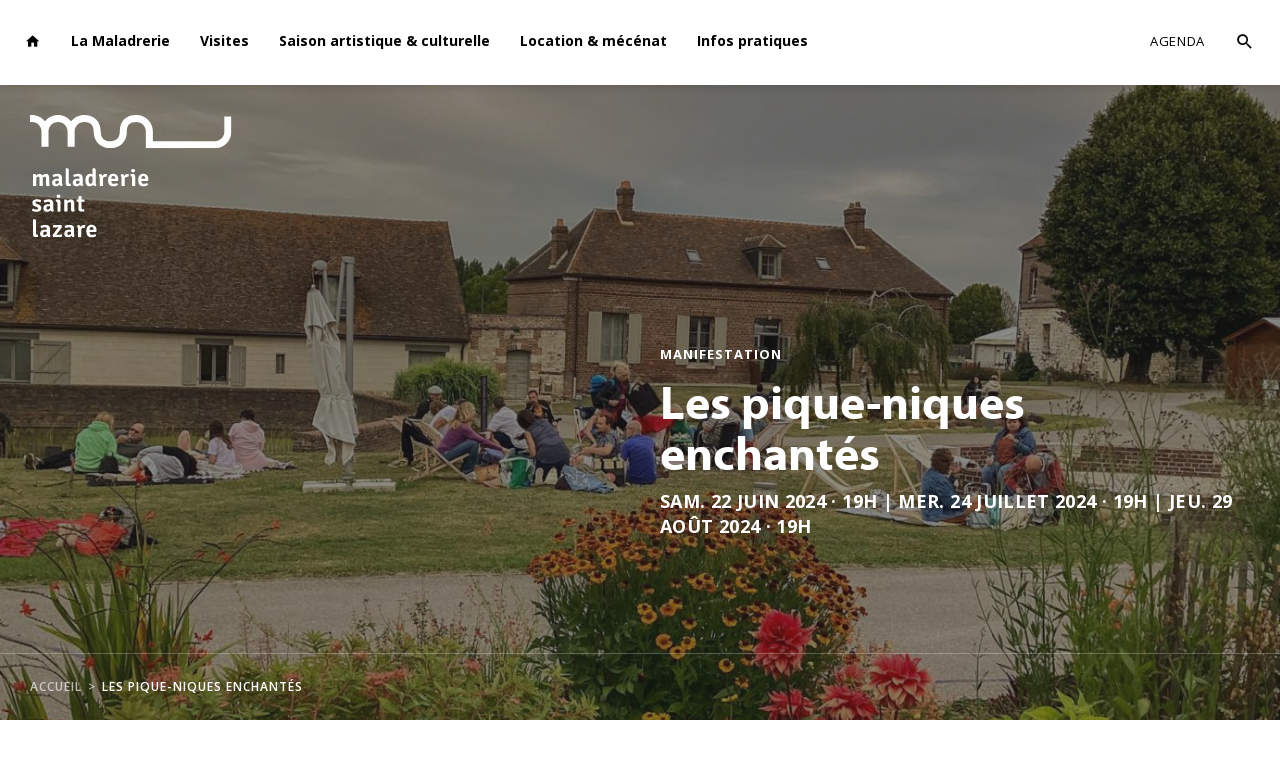

--- FILE ---
content_type: text/html; charset=UTF-8
request_url: https://maladrerie.fr/evenement/les-piques-niques-enchantees/
body_size: 9213
content:
<!doctype html>
<html id="html" lang="fr-FR">
  <head>
    <meta charset="UTF-8">
    <meta name="viewport" content="width=device-width, initial-scale=1">
    <meta name="format-detection" content="telephone=no">
    <link rel="apple-touch-icon" sizes="180x180" href="https://maladrerie.fr/wp/apple-touch-icon.png">
    <link rel="icon" type="image/png" sizes="32x32" href="https://maladrerie.fr/wp/favicon-32x32.png">
    <link rel="icon" type="image/png" sizes="16x16" href="https://maladrerie.fr/wp/favicon-16x16.png">
    <link rel="manifest" href="https://maladrerie.fr/wp/site.webmanifest">
    <link rel="mask-icon" href="https://maladrerie.fr/wp/safari-pinned-tab.svg" color="#000000">
    <meta name="msapplication-TileColor" content="#000000">
    <meta name="theme-color" content="#ffffff">
    <script>
    //Fix pour windows phone, rwd
    if (navigator.userAgent.match(/IEMobile\/10\.0/)) {
      var msViewportStyle = document.createElement("style");
      msViewportStyle.appendChild(
        document.createTextNode(
          "@-ms-viewport{width:auto!important}"
        )
      );
      document.getElementsByTagName("head")[0].
      appendChild(msViewportStyle);
    }
    </script>
    <!-- Matomo -->
    <script>
      var _paq = _paq || [];
            _paq.push(['trackPageView']);
            _paq.push(['enableLinkTracking']);
      (function() {
        var u="https://maladrerie.fr/wp/matomo/";
        _paq.push(['setTrackerUrl', u+'piwik.php']);
        _paq.push(['setSiteId', '1']);
        var d=document, g=d.createElement('script'), s=d.getElementsByTagName('script')[0];
        g.type='text/javascript'; g.async=true; g.defer=true; g.src=u+'piwik.js'; s.parentNode.insertBefore(g,s);
      })();
    </script>
    <meta name='robots' content='index, follow, max-image-preview:large, max-snippet:-1, max-video-preview:-1' />
	<style>img:is([sizes="auto" i], [sizes^="auto," i]) { contain-intrinsic-size: 3000px 1500px }</style>
	<title>Les pique-niques enchantés - Maladrerie Saint-Lazare</title>
	<link rel="canonical" href="https://maladrerie.fr/evenement/les-piques-niques-enchantees/" />
	<meta property="og:locale" content="fr_FR" />
	<meta property="og:type" content="article" />
	<meta property="og:title" content="Les pique-niques enchantés - Maladrerie Saint-Lazare" />
	<meta property="og:url" content="https://maladrerie.fr/evenement/les-piques-niques-enchantees/" />
	<meta property="og:site_name" content="Maladrerie Saint-Lazare" />
	<meta property="article:modified_time" content="2024-08-13T14:38:03+00:00" />
	<meta property="og:image" content="https://maladrerie.fr/wp/wp-content/uploads/2024/06/357113188_663181102510669_4696994198230904382_n-600x314.jpg" />
	<meta name="twitter:card" content="summary_large_image" />
	<meta name="twitter:image" content="https://maladrerie.fr/wp/wp-content/uploads/2024/06/357113188_663181102510669_4696994198230904382_n-600x314.jpg" />
	<meta name="twitter:label1" content="Durée de lecture estimée" />
	<meta name="twitter:data1" content="1 minute" />
	<script type="application/ld+json" class="yoast-schema-graph">{"@context":"https://schema.org","@graph":[{"@type":"WebPage","@id":"https://maladrerie.fr/evenement/les-piques-niques-enchantees/","url":"https://maladrerie.fr/evenement/les-piques-niques-enchantees/","name":"Les pique-niques enchantés - Maladrerie Saint-Lazare","isPartOf":{"@id":"https://maladrerie.fr/#website"},"datePublished":"2024-06-07T12:32:57+00:00","dateModified":"2024-08-13T14:38:03+00:00","breadcrumb":{"@id":"https://maladrerie.fr/evenement/les-piques-niques-enchantees/#breadcrumb"},"inLanguage":"fr-FR","potentialAction":[{"@type":"ReadAction","target":["https://maladrerie.fr/evenement/les-piques-niques-enchantees/"]}]},{"@type":"BreadcrumbList","@id":"https://maladrerie.fr/evenement/les-piques-niques-enchantees/#breadcrumb","itemListElement":[{"@type":"ListItem","position":1,"name":"Accueil","item":"https://maladrerie.fr/"},{"@type":"ListItem","position":2,"name":"Évènements","item":"https://maladrerie.fr/saison-artistique-evenements/expositions/"},{"@type":"ListItem","position":3,"name":"Les pique-niques enchantés"}]},{"@type":"WebSite","@id":"https://maladrerie.fr/#website","url":"https://maladrerie.fr/","name":"Maladrerie Saint-Lazare","description":"Espace culturel à Beauvais","potentialAction":[{"@type":"SearchAction","target":{"@type":"EntryPoint","urlTemplate":"https://maladrerie.fr/?s={search_term_string}"},"query-input":{"@type":"PropertyValueSpecification","valueRequired":true,"valueName":"search_term_string"}}],"inLanguage":"fr-FR"}]}</script>
<link rel='dns-prefetch' href='//ajax.googleapis.com' />
<link rel='stylesheet' id='wp-block-library-css' href='https://maladrerie.fr/wp/wp-includes/css/dist/block-library/style.min.css' media='all' />
<style id='classic-theme-styles-inline-css'>
/*! This file is auto-generated */
.wp-block-button__link{color:#fff;background-color:#32373c;border-radius:9999px;box-shadow:none;text-decoration:none;padding:calc(.667em + 2px) calc(1.333em + 2px);font-size:1.125em}.wp-block-file__button{background:#32373c;color:#fff;text-decoration:none}
</style>
<style id='global-styles-inline-css'>
:root{--wp--preset--aspect-ratio--square: 1;--wp--preset--aspect-ratio--4-3: 4/3;--wp--preset--aspect-ratio--3-4: 3/4;--wp--preset--aspect-ratio--3-2: 3/2;--wp--preset--aspect-ratio--2-3: 2/3;--wp--preset--aspect-ratio--16-9: 16/9;--wp--preset--aspect-ratio--9-16: 9/16;--wp--preset--color--black: #000000;--wp--preset--color--cyan-bluish-gray: #abb8c3;--wp--preset--color--white: #ffffff;--wp--preset--color--pale-pink: #f78da7;--wp--preset--color--vivid-red: #cf2e2e;--wp--preset--color--luminous-vivid-orange: #ff6900;--wp--preset--color--luminous-vivid-amber: #fcb900;--wp--preset--color--light-green-cyan: #7bdcb5;--wp--preset--color--vivid-green-cyan: #00d084;--wp--preset--color--pale-cyan-blue: #8ed1fc;--wp--preset--color--vivid-cyan-blue: #0693e3;--wp--preset--color--vivid-purple: #9b51e0;--wp--preset--gradient--vivid-cyan-blue-to-vivid-purple: linear-gradient(135deg,rgba(6,147,227,1) 0%,rgb(155,81,224) 100%);--wp--preset--gradient--light-green-cyan-to-vivid-green-cyan: linear-gradient(135deg,rgb(122,220,180) 0%,rgb(0,208,130) 100%);--wp--preset--gradient--luminous-vivid-amber-to-luminous-vivid-orange: linear-gradient(135deg,rgba(252,185,0,1) 0%,rgba(255,105,0,1) 100%);--wp--preset--gradient--luminous-vivid-orange-to-vivid-red: linear-gradient(135deg,rgba(255,105,0,1) 0%,rgb(207,46,46) 100%);--wp--preset--gradient--very-light-gray-to-cyan-bluish-gray: linear-gradient(135deg,rgb(238,238,238) 0%,rgb(169,184,195) 100%);--wp--preset--gradient--cool-to-warm-spectrum: linear-gradient(135deg,rgb(74,234,220) 0%,rgb(151,120,209) 20%,rgb(207,42,186) 40%,rgb(238,44,130) 60%,rgb(251,105,98) 80%,rgb(254,248,76) 100%);--wp--preset--gradient--blush-light-purple: linear-gradient(135deg,rgb(255,206,236) 0%,rgb(152,150,240) 100%);--wp--preset--gradient--blush-bordeaux: linear-gradient(135deg,rgb(254,205,165) 0%,rgb(254,45,45) 50%,rgb(107,0,62) 100%);--wp--preset--gradient--luminous-dusk: linear-gradient(135deg,rgb(255,203,112) 0%,rgb(199,81,192) 50%,rgb(65,88,208) 100%);--wp--preset--gradient--pale-ocean: linear-gradient(135deg,rgb(255,245,203) 0%,rgb(182,227,212) 50%,rgb(51,167,181) 100%);--wp--preset--gradient--electric-grass: linear-gradient(135deg,rgb(202,248,128) 0%,rgb(113,206,126) 100%);--wp--preset--gradient--midnight: linear-gradient(135deg,rgb(2,3,129) 0%,rgb(40,116,252) 100%);--wp--preset--font-size--small: 13px;--wp--preset--font-size--medium: 20px;--wp--preset--font-size--large: 36px;--wp--preset--font-size--x-large: 42px;--wp--preset--spacing--20: 0.44rem;--wp--preset--spacing--30: 0.67rem;--wp--preset--spacing--40: 1rem;--wp--preset--spacing--50: 1.5rem;--wp--preset--spacing--60: 2.25rem;--wp--preset--spacing--70: 3.38rem;--wp--preset--spacing--80: 5.06rem;--wp--preset--shadow--natural: 6px 6px 9px rgba(0, 0, 0, 0.2);--wp--preset--shadow--deep: 12px 12px 50px rgba(0, 0, 0, 0.4);--wp--preset--shadow--sharp: 6px 6px 0px rgba(0, 0, 0, 0.2);--wp--preset--shadow--outlined: 6px 6px 0px -3px rgba(255, 255, 255, 1), 6px 6px rgba(0, 0, 0, 1);--wp--preset--shadow--crisp: 6px 6px 0px rgba(0, 0, 0, 1);}:where(.is-layout-flex){gap: 0.5em;}:where(.is-layout-grid){gap: 0.5em;}body .is-layout-flex{display: flex;}.is-layout-flex{flex-wrap: wrap;align-items: center;}.is-layout-flex > :is(*, div){margin: 0;}body .is-layout-grid{display: grid;}.is-layout-grid > :is(*, div){margin: 0;}:where(.wp-block-columns.is-layout-flex){gap: 2em;}:where(.wp-block-columns.is-layout-grid){gap: 2em;}:where(.wp-block-post-template.is-layout-flex){gap: 1.25em;}:where(.wp-block-post-template.is-layout-grid){gap: 1.25em;}.has-black-color{color: var(--wp--preset--color--black) !important;}.has-cyan-bluish-gray-color{color: var(--wp--preset--color--cyan-bluish-gray) !important;}.has-white-color{color: var(--wp--preset--color--white) !important;}.has-pale-pink-color{color: var(--wp--preset--color--pale-pink) !important;}.has-vivid-red-color{color: var(--wp--preset--color--vivid-red) !important;}.has-luminous-vivid-orange-color{color: var(--wp--preset--color--luminous-vivid-orange) !important;}.has-luminous-vivid-amber-color{color: var(--wp--preset--color--luminous-vivid-amber) !important;}.has-light-green-cyan-color{color: var(--wp--preset--color--light-green-cyan) !important;}.has-vivid-green-cyan-color{color: var(--wp--preset--color--vivid-green-cyan) !important;}.has-pale-cyan-blue-color{color: var(--wp--preset--color--pale-cyan-blue) !important;}.has-vivid-cyan-blue-color{color: var(--wp--preset--color--vivid-cyan-blue) !important;}.has-vivid-purple-color{color: var(--wp--preset--color--vivid-purple) !important;}.has-black-background-color{background-color: var(--wp--preset--color--black) !important;}.has-cyan-bluish-gray-background-color{background-color: var(--wp--preset--color--cyan-bluish-gray) !important;}.has-white-background-color{background-color: var(--wp--preset--color--white) !important;}.has-pale-pink-background-color{background-color: var(--wp--preset--color--pale-pink) !important;}.has-vivid-red-background-color{background-color: var(--wp--preset--color--vivid-red) !important;}.has-luminous-vivid-orange-background-color{background-color: var(--wp--preset--color--luminous-vivid-orange) !important;}.has-luminous-vivid-amber-background-color{background-color: var(--wp--preset--color--luminous-vivid-amber) !important;}.has-light-green-cyan-background-color{background-color: var(--wp--preset--color--light-green-cyan) !important;}.has-vivid-green-cyan-background-color{background-color: var(--wp--preset--color--vivid-green-cyan) !important;}.has-pale-cyan-blue-background-color{background-color: var(--wp--preset--color--pale-cyan-blue) !important;}.has-vivid-cyan-blue-background-color{background-color: var(--wp--preset--color--vivid-cyan-blue) !important;}.has-vivid-purple-background-color{background-color: var(--wp--preset--color--vivid-purple) !important;}.has-black-border-color{border-color: var(--wp--preset--color--black) !important;}.has-cyan-bluish-gray-border-color{border-color: var(--wp--preset--color--cyan-bluish-gray) !important;}.has-white-border-color{border-color: var(--wp--preset--color--white) !important;}.has-pale-pink-border-color{border-color: var(--wp--preset--color--pale-pink) !important;}.has-vivid-red-border-color{border-color: var(--wp--preset--color--vivid-red) !important;}.has-luminous-vivid-orange-border-color{border-color: var(--wp--preset--color--luminous-vivid-orange) !important;}.has-luminous-vivid-amber-border-color{border-color: var(--wp--preset--color--luminous-vivid-amber) !important;}.has-light-green-cyan-border-color{border-color: var(--wp--preset--color--light-green-cyan) !important;}.has-vivid-green-cyan-border-color{border-color: var(--wp--preset--color--vivid-green-cyan) !important;}.has-pale-cyan-blue-border-color{border-color: var(--wp--preset--color--pale-cyan-blue) !important;}.has-vivid-cyan-blue-border-color{border-color: var(--wp--preset--color--vivid-cyan-blue) !important;}.has-vivid-purple-border-color{border-color: var(--wp--preset--color--vivid-purple) !important;}.has-vivid-cyan-blue-to-vivid-purple-gradient-background{background: var(--wp--preset--gradient--vivid-cyan-blue-to-vivid-purple) !important;}.has-light-green-cyan-to-vivid-green-cyan-gradient-background{background: var(--wp--preset--gradient--light-green-cyan-to-vivid-green-cyan) !important;}.has-luminous-vivid-amber-to-luminous-vivid-orange-gradient-background{background: var(--wp--preset--gradient--luminous-vivid-amber-to-luminous-vivid-orange) !important;}.has-luminous-vivid-orange-to-vivid-red-gradient-background{background: var(--wp--preset--gradient--luminous-vivid-orange-to-vivid-red) !important;}.has-very-light-gray-to-cyan-bluish-gray-gradient-background{background: var(--wp--preset--gradient--very-light-gray-to-cyan-bluish-gray) !important;}.has-cool-to-warm-spectrum-gradient-background{background: var(--wp--preset--gradient--cool-to-warm-spectrum) !important;}.has-blush-light-purple-gradient-background{background: var(--wp--preset--gradient--blush-light-purple) !important;}.has-blush-bordeaux-gradient-background{background: var(--wp--preset--gradient--blush-bordeaux) !important;}.has-luminous-dusk-gradient-background{background: var(--wp--preset--gradient--luminous-dusk) !important;}.has-pale-ocean-gradient-background{background: var(--wp--preset--gradient--pale-ocean) !important;}.has-electric-grass-gradient-background{background: var(--wp--preset--gradient--electric-grass) !important;}.has-midnight-gradient-background{background: var(--wp--preset--gradient--midnight) !important;}.has-small-font-size{font-size: var(--wp--preset--font-size--small) !important;}.has-medium-font-size{font-size: var(--wp--preset--font-size--medium) !important;}.has-large-font-size{font-size: var(--wp--preset--font-size--large) !important;}.has-x-large-font-size{font-size: var(--wp--preset--font-size--x-large) !important;}
:where(.wp-block-post-template.is-layout-flex){gap: 1.25em;}:where(.wp-block-post-template.is-layout-grid){gap: 1.25em;}
:where(.wp-block-columns.is-layout-flex){gap: 2em;}:where(.wp-block-columns.is-layout-grid){gap: 2em;}
:root :where(.wp-block-pullquote){font-size: 1.5em;line-height: 1.6;}
</style>
<link rel='stylesheet' id='wp-smart-crop-renderer-css' href='https://maladrerie.fr/wp/wp-content/plugins/wp-smartcrop/css/image-renderer.css' media='all' />
<link rel='stylesheet' id='main-style-css' href='https://maladrerie.fr/wp/wp-content/themes/maladrerie/style.20200512.css' media='all' />
<style>:root{--couleur:#dd4646;}</style>  </head>
  <body class="">
    <header id="header">
      <div class="menu-mobile">
        <a href="https://maladrerie.fr/" class="menu-mobile-logo" title="Retour à l’accueil">
          <img src="https://maladrerie.fr/wp/wp-content/themes/maladrerie/img/logoresponsive.svg" alt="Maladrerie Saint-Lazare">
        </a>
        <button class="menu-burger" type="button">
          <span class="burger"><span class="burger_bar"></span><span class="burger_bar"></span><span class="burger_bar"></span></span>
        </button>  
      </div>
      <nav id="menu">
        <ul class="menu menu-primary"><li class="menu-home"><a href="https://maladrerie.fr/" title="Retour à l’accueil"><span class="icon-home"></span></a></li><li><a href="https://maladrerie.fr/la-maladrerie/">La Maladrerie</a><div class="menu-sub"><ul><li><a href="https://maladrerie.fr/la-maladrerie/l-histoire/">L’histoire</a><div class="menu-bloc"><div class="menu-bloc-image"><img alt="" src="https://maladrerie.fr/wp/wp-content/uploads/2024/06/p1060544-1-1520x1140.jpg" data-src="https://maladrerie.fr/wp/wp-content/uploads/2024/06/p1060544-1-1520x1140.jpg" data-srcset="https://maladrerie.fr/wp/wp-content/uploads/2024/06/p1060544-1-1520x1140.jpg 1520w, https://maladrerie.fr/wp/wp-content/uploads/2024/06/p1060544-1-760x570.jpg 760w, https://maladrerie.fr/wp/wp-content/uploads/2024/06/p1060544-1-2500x1876.jpg 2500w, https://maladrerie.fr/wp/wp-content/uploads/2024/06/p1060544-1-1536x1152.jpg 1536w, https://maladrerie.fr/wp/wp-content/uploads/2024/06/p1060544-1-2048x1536.jpg 2048w" data-sizes="50vw"></div></div></li><li><a href="https://maladrerie.fr/la-maladrerie/les-jardins/">Les jardins</a><div class="menu-bloc"><div class="menu-bloc-image"><img alt="" src="https://maladrerie.fr/wp/wp-content/uploads/2024/06/p1060536-1520x1140.jpg" data-src="https://maladrerie.fr/wp/wp-content/uploads/2024/06/p1060536-1520x1140.jpg" data-srcset="https://maladrerie.fr/wp/wp-content/uploads/2024/06/p1060536-1520x1140.jpg 1520w, https://maladrerie.fr/wp/wp-content/uploads/2024/06/p1060536-760x570.jpg 760w, https://maladrerie.fr/wp/wp-content/uploads/2024/06/p1060536-2500x1875.jpg 2500w, https://maladrerie.fr/wp/wp-content/uploads/2024/06/p1060536-1536x1152.jpg 1536w, https://maladrerie.fr/wp/wp-content/uploads/2024/06/p1060536-2048x1536.jpg 2048w" data-sizes="50vw"></div></div></li><li><a href="https://maladrerie.fr/la-maladrerie/le-projet/">Le projet</a><div class="menu-bloc"><div class="menu-bloc-image"><img alt="" src="https://maladrerie.fr/wp/wp-content/uploads/2024/06/p1060535-1520x1140.jpg" data-src="https://maladrerie.fr/wp/wp-content/uploads/2024/06/p1060535-1520x1140.jpg" data-srcset="https://maladrerie.fr/wp/wp-content/uploads/2024/06/p1060535-1520x1140.jpg 1520w, https://maladrerie.fr/wp/wp-content/uploads/2024/06/p1060535-760x570.jpg 760w, https://maladrerie.fr/wp/wp-content/uploads/2024/06/p1060535-2500x1875.jpg 2500w, https://maladrerie.fr/wp/wp-content/uploads/2024/06/p1060535-1536x1152.jpg 1536w, https://maladrerie.fr/wp/wp-content/uploads/2024/06/p1060535-2048x1536.jpg 2048w" data-sizes="50vw"></div></div></li><li><a href="https://maladrerie.fr/la-maladrerie/l-equipe/">L’équipe</a></li></ul></div></li><li><a href="https://maladrerie.fr/visites/">Visites</a><div class="menu-sub"><ul><li><a href="https://maladrerie.fr/visites/visites-libres/">Visites libres</a><div class="menu-bloc"><div class="menu-bloc-image"><img alt="" src="https://maladrerie.fr/wp/wp-content/uploads/2024/06/p1060507-1520x1140.jpg" data-src="https://maladrerie.fr/wp/wp-content/uploads/2024/06/p1060507-1520x1140.jpg" data-srcset="https://maladrerie.fr/wp/wp-content/uploads/2024/06/p1060507-1520x1140.jpg 1520w, https://maladrerie.fr/wp/wp-content/uploads/2024/06/p1060507-760x570.jpg 760w, https://maladrerie.fr/wp/wp-content/uploads/2024/06/p1060507-2500x1875.jpg 2500w, https://maladrerie.fr/wp/wp-content/uploads/2024/06/p1060507-1536x1152.jpg 1536w, https://maladrerie.fr/wp/wp-content/uploads/2024/06/p1060507-2048x1536.jpg 2048w" data-sizes="50vw"></div></div></li><li><a href="https://maladrerie.fr/visites/visites-guidees/">Visites guidées</a><div class="menu-bloc"><div class="menu-bloc-image"><img alt="" src="https://maladrerie.fr/wp/wp-content/uploads/2025/07/20240613_175645-1520x855.jpg" data-src="https://maladrerie.fr/wp/wp-content/uploads/2025/07/20240613_175645-1520x855.jpg" data-srcset="https://maladrerie.fr/wp/wp-content/uploads/2025/07/20240613_175645-1520x855.jpg 1520w, https://maladrerie.fr/wp/wp-content/uploads/2025/07/20240613_175645-760x428.jpg 760w, https://maladrerie.fr/wp/wp-content/uploads/2025/07/20240613_175645-2500x1407.jpg 2500w, https://maladrerie.fr/wp/wp-content/uploads/2025/07/20240613_175645-1536x864.jpg 1536w, https://maladrerie.fr/wp/wp-content/uploads/2025/07/20240613_175645-2048x1153.jpg 2048w" data-sizes="50vw"></div></div></li><li><a href="https://maladrerie.fr/visites/visites-inedites/">Visites inédites</a><div class="menu-bloc"><div class="menu-bloc-image"><img alt="" src="[data-uri]" data-src="https://maladrerie.fr/wp/wp-content/uploads/2019/04/20190322-112348-1520x855.jpg" data-srcset="https://maladrerie.fr/wp/wp-content/uploads/2019/04/20190322-112348-1520x855.jpg 1520w, https://maladrerie.fr/wp/wp-content/uploads/2019/04/20190322-112348-760x428.jpg 760w, https://maladrerie.fr/wp/wp-content/uploads/2019/04/20190322-112348.jpg 2064w" data-sizes="50vw" style="object-position:50% 50%"></div></div></li></ul></div></li><li><a href="https://maladrerie.fr/saison-artistique-evenements/">Saison artistique &amp; culturelle</a><div class="menu-sub"><ul><li><a href="https://maladrerie.fr/saison-artistique-evenements/expositions/">Programmation artistique</a></li><li><a href="https://maladrerie.fr/saison-artistique-evenements/autres-manifestations/">Programmation culturelle</a></li></ul></div></li><li><a href="https://maladrerie.fr/location-mecenat/">Location &#038; mécénat</a><div class="menu-sub"><ul><li><a href="https://maladrerie.fr/location-mecenat/location-pour-les-entreprises/">Location pour les entreprises</a><div class="menu-bloc"><div class="menu-bloc-image"><img alt="" src="[data-uri]" data-src="https://maladrerie.fr/wp/wp-content/uploads/2019/04/table.jpg" data-srcset="https://maladrerie.fr/wp/wp-content/uploads/2019/04/table.jpg 960w, https://maladrerie.fr/wp/wp-content/uploads/2019/04/table-760x289.jpg 760w" data-sizes="50vw" style="object-position:50% 50%"></div></div></li><li><a href="https://maladrerie.fr/location-mecenat/location-pour-les-particuliers/">Location pour les particuliers</a><div class="menu-bloc"><div class="menu-bloc-image"><img alt="" src="[data-uri]" data-src="https://maladrerie.fr/wp/wp-content/uploads/2019/04/mariage-laure-jessy-05092015-9.jpg" data-srcset="https://maladrerie.fr/wp/wp-content/uploads/2019/04/mariage-laure-jessy-05092015-9.jpg 1500w, https://maladrerie.fr/wp/wp-content/uploads/2019/04/mariage-laure-jessy-05092015-9-760x507.jpg 760w" data-sizes="50vw" style="object-position:50% 50%"></div></div></li><li><a href="https://maladrerie.fr/location-mecenat/mecenat-d-entreprise/">Mécénat d’entreprise</a><div class="menu-bloc"><div class="menu-bloc-image"><img alt="" src="[data-uri]" data-src="https://maladrerie.fr/wp/wp-content/uploads/2019/04/12-1520x1014.jpg" data-srcset="https://maladrerie.fr/wp/wp-content/uploads/2019/04/12-1520x1014.jpg 1520w, https://maladrerie.fr/wp/wp-content/uploads/2019/04/12-760x507.jpg 760w, https://maladrerie.fr/wp/wp-content/uploads/2019/04/12.jpg 1998w" data-sizes="50vw" style="object-position:50% 50%"></div></div></li><li><a href="https://maladrerie.fr/location-mecenat/mecenat-individuel/">Mécénat individuel</a><div class="menu-bloc"><div class="menu-bloc-image"><img alt="" src="[data-uri]" data-src="https://maladrerie.fr/wp/wp-content/uploads/2019/04/p1050396-1520x1140.jpg" data-srcset="https://maladrerie.fr/wp/wp-content/uploads/2019/04/p1050396-1520x1140.jpg 1520w, https://maladrerie.fr/wp/wp-content/uploads/2019/04/p1050396-760x570.jpg 760w, https://maladrerie.fr/wp/wp-content/uploads/2019/04/p1050396-2500x1875.jpg 2500w" data-sizes="50vw" style="object-position:50% 50%"></div></div></li></ul></div></li><li><a href="https://maladrerie.fr/infos-pratiques/">Infos pratiques</a><div class="menu-sub"><ul><li><a href="https://maladrerie.fr/infos-pratiques/acces-horaires/">Accès &amp; horaires</a><div class="menu-bloc"><div class="menu-bloc-image"><img alt="" src="https://maladrerie.fr/wp/wp-content/uploads/2024/06/p1060543-1520x1140.jpg" data-src="https://maladrerie.fr/wp/wp-content/uploads/2024/06/p1060543-1520x1140.jpg" data-srcset="https://maladrerie.fr/wp/wp-content/uploads/2024/06/p1060543-1520x1140.jpg 1520w, https://maladrerie.fr/wp/wp-content/uploads/2024/06/p1060543-760x570.jpg 760w, https://maladrerie.fr/wp/wp-content/uploads/2024/06/p1060543-2500x1875.jpg 2500w, https://maladrerie.fr/wp/wp-content/uploads/2024/06/p1060543-1536x1152.jpg 1536w, https://maladrerie.fr/wp/wp-content/uploads/2024/06/p1060543-2048x1536.jpg 2048w" data-sizes="50vw"></div></div></li></ul></div></li>        </ul>
        <ul class="menu menu-secondary">
          <li><a href="https://maladrerie.fr/agenda/">Agenda</a></li><li class="menu-recherche"><a href="https://maladrerie.fr/recherche/"><span class="icon-search"></span></a><div class="menu-sub"><div class="pads"><form id="recherche" class="menu-recherche-form" action="https://maladrerie.fr/" method="get"><input type="text" name="s" id="search" placeholder="Rechercher sur le site" value="" class="menu-recherche-input"><button class="menu-recherche-submit"><span class="icon-search"></span></button></form><div class="menu-suggestions"><span class="menu-suggestions-titre">Suggestions</span><ul><li><a href="https://maladrerie.fr/visites/visites-guidees/">Visites guidées</a></li><li><a href="https://maladrerie.fr/agenda/">Agenda</a></li><li><a href="https://maladrerie.fr/la-maladrerie/l-histoire/">L’histoire</a></li><li><a href="https://maladrerie.fr/infos-pratiques/acces-horaires/">Accès &amp; horaires</a></li><li><a href="https://maladrerie.fr/infos-pratiques/tarifs/">Tarifs</a></li></ul></div></div></div></li>        </ul>
      </nav>
    </header>
    <main id="main">
      <a id="logo" href="https://maladrerie.fr/"><img src="https://maladrerie.fr/wp/wp-content/themes/maladrerie/img/logo.svg" alt="Maladrerie Saint-Lazare"></a><header class="entete">
  <div class="entete-image"><img class="parallax" alt="" src="[data-uri]" data-src="https://maladrerie.fr/wp/wp-content/uploads/2024/06/357113188_663181102510669_4696994198230904382_n.jpg" data-srcset="https://maladrerie.fr/wp/wp-content/uploads/2024/06/357113188_663181102510669_4696994198230904382_n.jpg 2048w, https://maladrerie.fr/wp/wp-content/uploads/2024/06/357113188_663181102510669_4696994198230904382_n-760x570.jpg 760w, https://maladrerie.fr/wp/wp-content/uploads/2024/06/357113188_663181102510669_4696994198230904382_n-1520x1140.jpg 1520w, https://maladrerie.fr/wp/wp-content/uploads/2024/06/357113188_663181102510669_4696994198230904382_n-1536x1152.jpg 1536w" data-sizes="100vw"></div>  <div class="entete-contenu">
    <div class="entete-texte">
              <div class="entete-surtitre">Manifestation</div>
            <h1 class="entete-titre">Les pique-niques enchantés</h1>
              <div class="entete-date">sam. 22 juin 2024 · 19h | mer. 24 juillet 2024 · 19h | jeu. 29 août 2024 · 19h</div>
                            </div>
  </div>
    <div class="entete-pied">
    <ol itemscope itemtype="http://schema.org/BreadcrumbList" class="entete-ariane"><li itemprop="itemListElement" itemscope itemtype="http://schema.org/ListItem"><a itemprop="item" href="https://maladrerie.fr/"><span itemprop="name">Accueil</span></a><meta itemprop="position" content="1" /></li><li class="is-active" itemprop="itemListElement" itemscope itemtype="http://schema.org/ListItem"><a itemprop="item" href="https://maladrerie.fr/evenement/les-piques-niques-enchantees/"><span itemprop="name">Les pique-niques enchantés</span></a><meta itemprop="position" content="2" /></li></ol>  </div>
  </header>



<section class="section"><div class="cont">
<header class="section-header colGauche"><div class="pads"><h2 class="h2">Les pique-niques enchantés</h2><div class="tarif">Tarif : entrée libre</div><div class="texte">En fin de journée, entrez dans l'été en venant profiter d'un moment convivial. Le pique-nique tiré du sac, dans une ambiance culturelle, partez à la découverte de propositions artistiques variés ! <br /><br /><strong>SAMEDI 22 JUIN, 19H à 23H</strong><br />Concert guinguette de Mme Swing (musique populaire française et internationale des années 20/30/40)<br />Foodtruck "Capua'a - poke bowl" sur place<br /><em>Collaboration : Association Voisinlieu pour Tous</em><br /><br /><strong>MERCREDI 24 JUILLET, 19H à 23H</strong><br />Jeux anciens et cinéma en plein air tout public avec la projection du film "Billy Eliot"<br />(de Stephen Daldry)<br />Foodtruck "Bon Sam' Pétit - spécialités italiennes" sur place<br /><em>Collaboration : Direction des Sports, <a href="https://www.facebook.com/asca.beauvais?__cft__[0]=AZVv3PT5nEaJurlLUnU1bw0S_Bfd8FkKgoCPnrPyEumR4dQF8EgBBcWKDQJWvAOTyd4ahX4DBAN8I5FxBSE03SLoCMAzWsjqmcgUkTvVVKlvZsPLctej1jXf612PN-3wR5KRaS1EDV_MlehnA3GsN8ySBBubPDrQwyl4jX65OsKlhA&amp;__tn__=-]K-R" target="_blank" rel="noreferrer noopener">Asca Beauvais</a>- Ciné rural / Passeurs d’Images</em><br /><br /><strong>JEUDI 29 AOUT, 19H à 23H</strong><br />Concert d'ACTESIX (viole et gambe)<br />Foodtruck "Bon Sam' Pétit - spécialités italiennes" sur place<br /><br /><em><strong>N'hésitez pas à ramener vos pique-niques, chaises de camping, nappes ou couvertures</strong></em> <em><strong>! <br /></strong></em><br /><br /></div></div></header>



<div class="section-contenu colDroite"><div class="pads"></div>
</div></div></section>


<section class="evenements">
  <div class="slider slider-infinite evenements-slider">
      <article class="evenements-cell">
      <a href="https://maladrerie.fr/evenement/visite-guidee-regard-sur/">
        <div class="evenements-image"><img alt="" src="https://maladrerie.fr/wp/wp-content/uploads/2024/06/p1070094-1520x1140.jpg" data-src="https://maladrerie.fr/wp/wp-content/uploads/2024/06/p1070094-1520x1140.jpg" data-srcset="https://maladrerie.fr/wp/wp-content/uploads/2024/06/p1070094-1520x1140.jpg 1520w, https://maladrerie.fr/wp/wp-content/uploads/2024/06/p1070094-760x570.jpg 760w, https://maladrerie.fr/wp/wp-content/uploads/2024/06/p1070094-2500x1875.jpg 2500w, https://maladrerie.fr/wp/wp-content/uploads/2024/06/p1070094-1536x1152.jpg 1536w, https://maladrerie.fr/wp/wp-content/uploads/2024/06/p1070094-2048x1536.jpg 2048w" data-sizes="(max-width: 860px) 100vw, 45vw"></div>
        <div class="evenements-infos">
          <span class="evenements-cat">Visite guidée</span>
          <span class="evenements-date">dim. 16 juin > dim. 29 sep. 2024</span>        </div>
        <div class="evenements-text">
          <h2 class="evenements-title">VISITE GUIDÉE « Regard sur&#8230; »</h2>                  </div>
      </a>
    </article>
        <article class="evenements-cell">
      <a href="https://maladrerie.fr/evenement/rendez-vous-zen-2024/">
        <div class="evenements-image"><img alt="" src="https://maladrerie.fr/wp/wp-content/uploads/2024/03/p1060695-1520x1140.jpg" data-src="https://maladrerie.fr/wp/wp-content/uploads/2024/03/p1060695-1520x1140.jpg" data-srcset="https://maladrerie.fr/wp/wp-content/uploads/2024/03/p1060695-1520x1140.jpg 1520w, https://maladrerie.fr/wp/wp-content/uploads/2024/03/p1060695-760x570.jpg 760w, https://maladrerie.fr/wp/wp-content/uploads/2024/03/p1060695-2500x1875.jpg 2500w, https://maladrerie.fr/wp/wp-content/uploads/2024/03/p1060695-1536x1152.jpg 1536w, https://maladrerie.fr/wp/wp-content/uploads/2024/03/p1060695-2048x1536.jpg 2048w" data-sizes="(max-width: 860px) 100vw, 45vw"></div>
        <div class="evenements-infos">
          <span class="evenements-cat">Manifestation</span>
          <span class="evenements-date">dim. 7 avr. > jeu. 8 août 2024</span>        </div>
        <div class="evenements-text">
          <h2 class="evenements-title">Les « Rendez-vous zen »</h2>                  </div>
      </a>
    </article>
        <article class="evenements-cell">
      <a href="https://maladrerie.fr/evenement/journees-europeennes-du-patrimoine/">
        <div class="evenements-image"><img alt="" src="https://maladrerie.fr/wp/wp-content/uploads/2024/08/p1060555-1520x1140.jpg" data-src="https://maladrerie.fr/wp/wp-content/uploads/2024/08/p1060555-1520x1140.jpg" data-srcset="https://maladrerie.fr/wp/wp-content/uploads/2024/08/p1060555-1520x1140.jpg 1520w, https://maladrerie.fr/wp/wp-content/uploads/2024/08/p1060555-760x570.jpg 760w, https://maladrerie.fr/wp/wp-content/uploads/2024/08/p1060555-2500x1875.jpg 2500w, https://maladrerie.fr/wp/wp-content/uploads/2024/08/p1060555-1536x1152.jpg 1536w, https://maladrerie.fr/wp/wp-content/uploads/2024/08/p1060555-2048x1536.jpg 2048w" data-sizes="(max-width: 860px) 100vw, 45vw"></div>
        <div class="evenements-infos">
          <span class="evenements-cat">Manifestation</span>
          <span class="evenements-date">sam. 21 & dim. 22 septembre 2024</span>        </div>
        <div class="evenements-text">
          <h2 class="evenements-title">Journées Européennes du Patrimoine</h2>                  </div>
      </a>
    </article>
            <article class="evenements-cell evenements-more">
      <a href="https://maladrerie.fr/agenda/">
        <div class="evenements-more-path"><i></i></div>
        <div class="evenements-more-text">Voir l’agenda de la Maladerie <br>dans son intégralité</div>
      </a>
    </article>
      </div>
</section>
    </main>
    <footer class="footer">
      <div class="motifs motif1"></div>
      <div class="footer-cols">
        <div class="footer-infos">
          <div class="pads">
            <nav class="footer-menu"><ul><li><a href="https://maladrerie.fr/infos-pratiques/">Infos pratiques</a></li><li><a href="https://maladrerie.fr/la-maladrerie/">La Maladrerie</a></li><li><a href="https://maladrerie.fr/visites/">Visites</a></li><li><a href="https://maladrerie.fr/saison-artistique-evenements/">Saison artistique &amp; culturelle</a></li><li><a href="https://maladrerie.fr/location-mecenat/">Location &#038; mécénat</a></li></ul><ul class="footer-reseaux"><li><a href="http://www.facebook.com/pages/Maladrerie-Saint-Lazare/408129512563415" target="_blank"><span class="icon-facebook"></span><span class="srOnly">Facebook</span></a></li><li><a href="https://twitter.com/MalaStLazare" target="_blank"><span class="icon-twitter"></span><span class="srOnly">Twitter</span></a></li><li><a href="https://www.instagram.com/maladrerie_saint_lazare/" target="_blank"><span class="icon-instagram"></span><span class="srOnly"></span></a></li><li><a href="https://www.linkedin.com/in/la-maladrerie-saint-lazare-523b85281/" target="_blank"><span class="icon-"></span><span class="srOnly">LinkedIn</span></a></li></ul></nav>            <div class="footer-pied">
              <div class="footer-adresse"><p><strong>MALADRERIE SAINT-LAZARE</strong><br />
203 rue de Paris<br />
60 000 Beauvais<br />
<strong>03 44 15 67 62</strong><br />
<strong><a href="mailto:maladrerie@beauvaisis.fr">maladrerie@beauvaisis.fr</a></strong></p>
</div><nav class="footer-liens"><ul><li><a href="https://maladrerie.fr/mentions-legales/">Mentions légales</a></li></ul></nav>            </div>
                      </div>
        </div><div class="footer-carte gmap" data-lat="49.4153707" data-lng="2.101306900000054"></div>
      </div>
    </footer>
    <div class="overlay"></div>
    <script type="speculationrules">
{"prefetch":[{"source":"document","where":{"and":[{"href_matches":"\/*"},{"not":{"href_matches":["\/wp\/wp-*.php","\/wp\/wp-admin\/*","\/wp\/wp-content\/uploads\/*","\/wp\/wp-content\/*","\/wp\/wp-content\/plugins\/*","\/wp\/wp-content\/themes\/maladrerie\/*","\/*\\?(.+)"]}},{"not":{"selector_matches":"a[rel~=\"nofollow\"]"}},{"not":{"selector_matches":".no-prefetch, .no-prefetch a"}}]},"eagerness":"conservative"}]}
</script>
<script src="//ajax.googleapis.com/ajax/libs/jquery/3.3.1/jquery.min.js" id="jquery-js"></script>
<script id="jquery.wp-smartcrop-js-extra">
var wpsmartcrop_options = {"focus_mode":"power-lines"};
</script>
<script src="https://maladrerie.fr/wp/wp-content/plugins/wp-smartcrop/js/jquery.wp-smartcrop.min.js" id="jquery.wp-smartcrop-js"></script>
<script id="main-script-js-before">
const couleur = "#dd4646";
</script>
<script src="https://maladrerie.fr/wp/wp-content/themes/maladrerie/js/production.min.20190909.js" id="main-script-js"></script>
  </body>
</html>

--- FILE ---
content_type: text/css
request_url: https://maladrerie.fr/wp/wp-content/themes/maladrerie/style.20200512.css
body_size: 10966
content:
@charset "UTF-8";
/*!
Theme Name: La Maladrerie
Theme URI: https://maladrerie.fr/
Author: Travers Media
Description: Thème personnalisé développé pour le site de La Maladrerie
Version: 1.0
Tags: La Maladrerie Saint-Lazare
Text Domain: maladrerie
*/@import url("https://fonts.googleapis.com/css?family=Open+Sans:400,400i,600,600i,700,700i&subset=latin-ext");@import url("https://use.typekit.net/xaz0hal.css");.srOnly{position:absolute;height:1px!important;width:1px!important;clip:rect(1px,1px,1px,1px);-webkit-clip-path:inset(50%);clip-path:inset(50%);overflow:hidden;padding:0;border:0;white-space:nowrap}.srOnly-focusable:active,.srOnly-focusable:focus{position:static;width:auto!important;height:auto!important;clip:auto;-webkit-clip-path:none;clip-path:none;overflow:visible;white-space:normal}.hide{display:none!important}@-webkit-keyframes burger_top{50%{-webkit-transform:translateY(10.5px) translateY(-1.5px);transform:translateY(10.5px) translateY(-1.5px)}to{-webkit-transform:translateY(10.5px) translateY(-1.5px) rotate(45deg);transform:translateY(10.5px) translateY(-1.5px) rotate(45deg)}}@-webkit-keyframes burger_bottom{50%{-webkit-transform:translateY(-10.5px) translateY(1.5px);transform:translateY(-10.5px) translateY(1.5px)}to{-webkit-transform:translateY(-10.5px) translateY(1.5px) rotate(-45deg);transform:translateY(-10.5px) translateY(1.5px) rotate(-45deg)}}@-webkit-keyframes burger_top_close{0%{-webkit-transform:translateY(10.5px) translateY(-1.5px) rotate(45deg);transform:translateY(10.5px) translateY(-1.5px) rotate(45deg)}50%{-webkit-transform:translateY(10.5px) translateY(-1.5px);transform:translateY(10.5px) translateY(-1.5px)}}@-webkit-keyframes burger_bottom_close{0%{-webkit-transform:translateY(-10.5px) translateY(1.5px) rotate(-45deg);transform:translateY(-10.5px) translateY(1.5px) rotate(-45deg)}50%{-webkit-transform:translateY(-10.5px) translateY(1.5px);transform:translateY(-10.5px) translateY(1.5px)}}.flickity-enabled{position:relative}.flickity-enabled:focus{outline:none}.flickity-viewport{overflow:hidden;position:relative;height:100%}.flickity-slider{position:absolute;width:100%;height:100%}.flickity-enabled.is-draggable{-webkit-tap-highlight-color:transparent;tap-highlight-color:transparent;-webkit-user-select:none;-moz-user-select:none;-ms-user-select:none;user-select:none}.flickity-enabled.is-draggable .flickity-viewport{cursor:move;cursor:-webkit-grab;cursor:grab}.flickity-enabled.is-draggable .flickity-viewport.is-pointer-down{cursor:-webkit-grabbing;cursor:grabbing}.flickity-button{position:absolute;background:hsla(0,0%,100%,.75);border:none;color:#333}.flickity-button:hover{background:#fff;cursor:pointer}.flickity-button:focus{outline:none;box-shadow:0 0 0 5px #19f}.flickity-button:active{opacity:.6}.flickity-button:disabled{opacity:.3;cursor:auto;pointer-events:none}.flickity-button-icon{fill:#333}.flickity-prev-next-button{top:50%;width:44px;height:44px;border-radius:50%;-webkit-transform:translateY(-50%);transform:translateY(-50%)}.flickity-prev-next-button.previous{left:10px}.flickity-prev-next-button.next{right:10px}.flickity-rtl .flickity-prev-next-button.previous{left:auto;right:10px}.flickity-rtl .flickity-prev-next-button.next{right:auto;left:10px}.flickity-prev-next-button .flickity-button-icon{position:absolute;left:20%;top:20%;width:60%;height:60%}.flickity-page-dots{position:absolute;width:100%;bottom:-25px;padding:0;margin:0;list-style:none;text-align:center;line-height:1}.flickity-rtl .flickity-page-dots{direction:rtl}.flickity-page-dots .dot{display:inline-block;width:10px;height:10px;margin:0 8px;background:#333;border-radius:50%;opacity:.25;cursor:pointer}.flickity-page-dots .dot.is-selected{opacity:1}.flickity-enabled.is-fade .flickity-slider>*{pointer-events:none;z-index:0}.flickity-enabled.is-fade .flickity-slider>.is-selected{pointer-events:auto;z-index:1}a,abbr,acronym,address,applet,article,aside,audio,b,big,blockquote,body,canvas,caption,center,cite,code,dd,del,details,dfn,dialog,div,dl,dt,em,embed,fieldset,figcaption,figure,footer,form,h1,h2,h3,h4,h5,h6,header,hgroup,html,i,iframe,img,ins,kbd,label,legend,li,mark,menu,nav,object,ol,output,p,pre,q,ruby,s,samp,section,small,span,strike,strong,sub,summary,sup,table,tbody,td,tfoot,th,thead,time,tr,tt,u,ul,var,video{margin:0;padding:0;border:0;font-size:1em;font:inherit;vertical-align:baseline}article,aside,datagrid,datalist,details,dialog,figcaption,figure,footer,header,hgroup,main,menu,nav,section,summary{display:block}audio,canvas,progress,video{display:inline-block;vertical-align:baseline}abbr,bb,eventsource,mark,meter,output,time{display:inline}iframe,img{border:0;vertical-align:middle}img{-ms-interpolation-mode:bicubic;width:auto}a img{border:0}svg:not(:root){overflow:hidden}table{border-collapse:collapse;border-spacing:0}th{text-align:left}audio:not([controls]){display:none;height:0}a{background-color:transparent}html{box-sizing:border-box}*,:after,:before{box-sizing:inherit}button,input,optgroup,select,textarea{margin:0;color:inherit;font-family:inherit;font-size:inherit;background-color:transparent;outline-style:none;text-transform:none;letter-spacing:inherit}input,select,textarea{border-radius:0}button{padding:0;overflow:visible}button,html input[type=button],input[type=reset],input[type=submit]{-webkit-appearance:none}button::-moz-focus-inner,input::-moz-focus-inner{border:0;padding:0}input{line-height:normal}input[type=checkbox],input[type=radio]{box-sizing:border-box;padding:0}input[type=number]::-webkit-inner-spin-button,input[type=number]::-webkit-outer-spin-button{height:auto}input[type=search]{box-sizing:border-box;border-radius:0}input[type=email],input[type=search],input[type=text],textarea{-webkit-appearance:none}input[type=search]::-webkit-search-cancel-button,input[type=search]::-webkit-search-decoration{-webkit-appearance:none}legend{white-space:normal}select{-webkit-appearance:none;-moz-appearance:none;appearance:none}select.with-default-arrow{-webkit-appearance:menulist-button}.label,button,input[type=button],input[type=reset],input[type=submit],label{cursor:pointer}.label,button,input,label,select{vertical-align:middle}button[disabled],input[disabled]{cursor:not-allowed}textarea{overflow:auto;vertical-align:top;resize:vertical}optgroup{font-weight:700}@font-face{font-family:icomoon;src:url(fonts/icomoon.eot?4n0f11);src:url(fonts/icomoon.eot?4n0f11#iefix) format("embedded-opentype"),url(fonts/icomoon.ttf?4n0f11) format("truetype"),url(fonts/icomoon.woff?4n0f11) format("woff"),url(fonts/icomoon.svg?4n0f11#icomoon) format("svg");font-weight:400;font-style:normal}[class*=" icon-"],[class^=icon-]{font-family:icomoon;speak:none;font-style:normal;font-weight:400;font-variant:normal;text-transform:none;line-height:1;-webkit-font-smoothing:antialiased;-moz-osx-font-smoothing:grayscale}.icon-face:before{content:"\e87c"}.icon-person:before{content:"\e7fd"}.icon-toys:before{content:"\e332"}.icon-line-group:before{content:"\e902"}.icon-line-calendar:before{content:"\e903"}.icon-line-meeting:before{content:"\e904"}.icon-facebook:before{content:"\f343"}.icon-google_plus:before{content:"\f34d"}.icon-instagram:before{content:"\f34f"}.icon-twitter:before{content:"\f360"}.icon-home:before{content:"\e901"}.icon-search:before{content:"\e900"}.icon-time:before{content:"\e8b5"}.icon-plus:before{content:"\e145"}.icon-arrow_left:before{content:"\e5c4"}.icon-arrow_right:before{content:"\e5c8"}.icon-arrow_up:before{content:"\e5d8"}.icon-music:before{content:"\e3a1"}.icon-chevron_right:before{content:"\e409"}.icon-close:before{content:"\e5cd"}.icon-hamburger:before{content:"\e3c7"}.icon-insert_invitation:before{content:"\e24f"}.icon-chevron_up:before{content:"\e5ce"}.icon-chevron_down:before{content:"\e5cf"}.icon-download:before{content:"\e884"}.icon-star:before{content:"\e838"}.icon-people:before{content:"\e7fb"}.icon-micro:before{content:"\e31d"}.icon-receipt:before{content:"\e8b0"}.icon-minus:before{content:"\e15b"}.icon-eye:before{content:"\e8f4"}body{font-family:Open Sans,Arial,sans-serif}strong{font-weight:700}em{font-style:italic}sup{position:relative;bottom:.3em;font-size:.7em;vertical-align:0}.has-menu-mobile{position:fixed;height:100%;overflow:hidden}#header{position:fixed;z-index:5000;top:0;width:100%;background:#fff;box-shadow:0 0 10px rgba(0,0,0,.2);font-family:myriad-pro,Arial,sans-serif;transition:-webkit-transform .25s ease-in-out;transition:transform .25s ease-in-out;transition:transform .25s ease-in-out,-webkit-transform .25s ease-in-out}.admin-bar #header{top:32px}.hide-header #header{-webkit-transform:translateY(-100.1%);transform:translateY(-100.1%)}#menu{padding:0 10px;width:100%;display:flex}.menu{list-style:none}.menu-mobile{display:none;position:relative;padding:20px;border-bottom:1px solid #ccc}.menu-mobile a{display:inline-block;line-height:23px;height:23px}.menu-burger{position:absolute;right:20px;top:50%;-webkit-transform:translateY(-50%);transform:translateY(-50%);border:none;-webkit-appearance:none;-moz-appearance:none;appearance:none}.menu li{display:inline-block;vertical-align:top}.menu li.open>a,.menu li.open>a:hover,body:not(.menu-open) .menu li.actif>a,body:not(.menu-open) .menu li.actif>a:hover{color:#73c92d;color:var(--couleur,#73c92d)}.menu>li,.menu>li>a{height:100%}.menu>li>a{padding:30px 20px;display:inline-block;font-family:Open Sans,Arial,sans-serif}.menu a{color:#000;text-decoration:none;font-weight:700;font-size:.875em;line-height:1.571429em;transition:color .5s}.menu a:hover{color:#73c92d;color:var(--couleur,#73c92d)}.menu-sub{display:none;position:absolute;overflow:hidden;z-index:9999;left:0;top:100%;width:100%;background:#fff;padding:70px 0}.menu-sub ul{list-style:none}.menu-sub li,.menu-sub ul{display:block}.menu-sub li:hover .menu-bloc{opacity:1;pointer-events:auto}.menu-sub li:hover .menu-bloc .menu-bloc-image{-webkit-transform:translateY(20px);transform:translateY(20px)}.menu-sub a{display:block;padding:10px 0 10px 85px;font-size:1.875em;line-height:1.133333em;transition:color .3s}.menu-sub a:hover,.menu-sub li.actif a{color:#73c92d;color:var(--couleur,#73c92d)}.menu-bloc{position:absolute;right:0;top:70px;bottom:0;width:50%;pointer-events:none;opacity:0;overflow:hidden;transition:opacity .3s}.has-menu-bloc .menu-bloc{transition:none}.menu-bloc a{display:block;padding:0;width:100%;height:100%;font-size:1em;font-weight:400}.menu-bloc-image{position:absolute;top:-20px;bottom:0;width:100%;transition:-webkit-transform .3s;transition:transform .3s;transition:transform .3s,-webkit-transform .3s}.menu-bloc img{position:absolute;top:0;left:0;width:100%;height:100%;-o-object-fit:cover;object-fit:cover}.menu-bloc-surtitre{text-transform:uppercase;font-size:.75em;line-height:1.25em;letter-spacing:.083333em;display:block;margin-bottom:10px}.menu-bloc-cont{position:relative;overflow:hidden;top:0;left:0;width:100%;height:100%;background:#73c92d;background:var(--couleur,#73c92d);color:#fff}.menu-bloc-col{position:absolute;top:0;left:0;width:50%;height:100%}.menu-bloc-col+.menu-bloc-col{left:50%}.menu-bloc-infos{padding:25px}.menu-bloc-infos+.menu-bloc-infos{border-top:1px solid #fff}.menu-bloc-date,.menu-bloc-genre{font-size:.75em;line-height:1.25em;letter-spacing:.083333em;text-transform:uppercase}.menu-bloc-date{font-weight:700;line-height:1.416667em}.menu-bloc-soustitre,.menu-bloc-titre{font-family:myriad-pro,Arial,sans-serif;font-size:1.375em;line-height:1.272727em}.menu-bloc-titre{font-weight:700}.menu-primary{flex-grow:1}.menu-secondary a{display:inline-block;padding:30px 10px;font-size:.8125em;line-height:1.692308em;letter-spacing:.05em;text-transform:uppercase;font-weight:400}.menu-home>a{font-size:1em}.menu>.menu-recherche>a{position:relative;padding:0;font-size:1.25em;width:50px}.menu-recherche [class*=" icon-"],.menu-recherche [class^=icon-]{position:absolute;left:50%;top:48%;-webkit-transform:translate(-50%,-50%);transform:translate(-50%,-50%)}.menu-recherche-input{padding:20px 0;width:100%;border:none;border-bottom:4px solid #73c92d;border-bottom:4px solid var(--couleur,#73c92d);font-family:myriad-pro,Arial,sans-serif;font-size:1.875em;line-height:1.133333em;font-weight:700;letter-spacing:0;color:#000}.menu-recherche-input:focus{outline:none}.menu-recherche-input::-webkit-input-placeholder{color:#000}.menu-recherche-input:-moz-placeholder,.menu-recherche-input::-moz-placeholder{color:#000}.menu-recherche-input:-ms-input-placeholder{color:#000}.menu-recherche-submit{position:absolute;top:50%;right:0;width:1em;-webkit-appearance:none;-moz-appearance:none;appearance:none;border:none;color:#73c92d;color:var(--couleur,#73c92d);font-size:1.875em;cursor:pointer}.menu-recherche-submit [class*=" icon-"],.menu-recherche-submit [class^=icon-]{position:absolute;left:50%;top:50%;-webkit-transform:translate(-50%,-50%);transform:translate(-50%,-50%)}.menu-recherche-form{position:relative}.menu-recherche .pads{padding:0 85px}.menu-suggestions{padding-top:90px}.menu-suggestions-titre{display:block;font-family:myriad-pro,Arial,sans-serif;font-size:.8125em;line-height:1.692308em;text-transform:uppercase;letter-spacing:.05em;color:#4a4a4a}.menu-suggestions ul{list-style:none}.menu-suggestions li{display:inline-block}.menu-suggestions li>a{color:#9b9b9b;text-decoration:none;font-family:myriad-pro,Arial,sans-serif;font-weight:700;font-size:1.875em;line-height:1.133333em;padding:20px 50px 0 0;letter-spacing:0;text-transform:none}.menu-lang a{font-weight:700}#main{position:relative;margin-top:85px}#logo{position:absolute;top:30px;left:30px;z-index:999}#logo img{height:123px;width:auto}.overlay{position:fixed;top:0;left:0;width:100%;height:100%;background-color:rgba(0,0,0,.7);z-index:1;opacity:0;transition:opacity .25s;pointer-events:none}body.menu-open .overlay{z-index:3000;opacity:1;cursor:pointer;pointer-events:auto}.burger{display:block;position:relative;height:1.25em;width:1.875em}.burger_bar{display:block;width:100%;height:.1875em;border-top:.1875em solid #000;position:absolute;left:0;-webkit-transform-origin:50% 50%;transform-origin:50% 50%;transition:border-color .3s}.burger_bar:first-child{top:0;-webkit-animation:burger_top_close .3s cubic-bezier(.455,.03,.515,.955) backwards;animation:burger_top_close .3s cubic-bezier(.455,.03,.515,.955) backwards}.burger_bar:nth-child(2){top:50%;margin-top:-.09375em;transition:opacity 0s .15s,border-color .3s}.burger_bar:nth-child(3){bottom:0;-webkit-animation:burger_bottom_close .3s cubic-bezier(.455,.03,.515,.955) backwards;animation:burger_bottom_close .3s cubic-bezier(.455,.03,.515,.955) backwards}.has-menu-mobile .burger_bar:first-child{-webkit-animation:burger_top .3s cubic-bezier(.455,.03,.515,.955) forwards;animation:burger_top .3s cubic-bezier(.455,.03,.515,.955) forwards}.has-menu-mobile .burger_bar:nth-child(2){opacity:0}.has-menu-mobile .burger_bar:nth-child(3){-webkit-animation:burger_bottom .3s cubic-bezier(.455,.03,.515,.955) forwards;animation:burger_bottom .3s cubic-bezier(.455,.03,.515,.955) forwards}@keyframes burger_top{50%{-webkit-transform:translateY(.625em) translateY(-.09375em);transform:translateY(.625em) translateY(-.09375em)}to{-webkit-transform:translateY(.625em) translateY(-.09375em) rotate(45deg);transform:translateY(.625em) translateY(-.09375em) rotate(45deg)}}@keyframes burger_bottom{50%{-webkit-transform:translateY(-.625em) translateY(.09375em);transform:translateY(-.625em) translateY(.09375em)}to{-webkit-transform:translateY(-.625em) translateY(.09375em) rotate(-45deg);transform:translateY(-.625em) translateY(.09375em) rotate(-45deg)}}@keyframes burger_top_close{0%{-webkit-transform:translateY(.625em) translateY(-.09375em) rotate(45deg);transform:translateY(.625em) translateY(-.09375em) rotate(45deg)}50%{-webkit-transform:translateY(.625em) translateY(-.09375em);transform:translateY(.625em) translateY(-.09375em)}}@keyframes burger_bottom_close{0%{-webkit-transform:translateY(-.625em) translateY(.09375em) rotate(-45deg);transform:translateY(-.625em) translateY(.09375em) rotate(-45deg)}50%{-webkit-transform:translateY(-.625em) translateY(.09375em);transform:translateY(-.625em) translateY(.09375em)}}.footer .motifs{padding-top:45%;background-attachment:fixed}.footer-cols{display:table;table-layout:fixed;width:100%;background:#000}.footer-carte,.footer-infos{width:50%;display:table-cell}.footer-infos .pads{padding:60px 80px}.footer-menu ul{list-style:none}.footer-menu li{display:block;padding:10px 0}.footer-menu a{color:#fff;text-decoration:none;font-family:myriad-pro,Arial,sans-serif;font-size:1.875em;line-height:1.2em;font-weight:700}.footer-reseaux{padding-top:20px}.footer-reseaux li{display:inline-block;margin-right:20px}.footer-reseaux li:last-child{margin-right:0}.footer-pied{margin-top:60px;color:#fff;font-family:myriad-pro,Arial,sans-serif}.footer-pied p{font-size:.875em;line-height:1.428571em;padding-bottom:60px}.footer-pied a{text-decoration:none;color:#fff}.footer-liens ul{list-style:none}.footer-liens li{display:inline-block;margin-right:15px}.footer-liens a{color:#fff;text-decoration:none;font-weight:700;font-size:.875em;line-height:1.071429em}.btn{display:inline-block;box-sizing:border-box;padding:20px 40px;font-size:.8125em;letter-spacing:.076923em;line-height:1.692308em;font-weight:600;font-family:Open Sans,Arial,sans-serif;text-decoration:none;text-transform:uppercase;letter-spacing:.1em}.btn-couleur{background:#73c92d;background:var(--couleur,#73c92d);color:#fff;transition:background-image .5s}.btn-couleur[href]:hover{background-image:linear-gradient(rgba(0,0,0,.1),rgba(0,0,0,.1))}.btn-gris{background:#ececec;color:#4a4a4a;transition:background .5s}.btn-gris[href]:hover{background:#d3d3d3}.btn-noir{background:#000;color:#fff;transition:background .5s}.btn-noir[href]:hover{background:rgba(0,0,0,.5)}.btn-blanc{background:#fff;color:#333d47;transition:background .5s,box-shadow .5s;box-shadow:inset 0 0 1px rgba(0,0,0,.5)}.btn-blanc[href]:hover{box-shadow:none;background:#e6e6e6}.btn-fleche{padding-left:30px}.btn-fleche:before{display:inline-block;content:"\e409";font-family:icomoon;speak:none;font-style:normal;font-weight:400;font-variant:normal;text-transform:none;line-height:1;-webkit-font-smoothing:antialiased;-moz-osx-font-smoothing:grayscale;color:#73c92d;color:var(--couleur,#73c92d);padding-right:10px;vertical-align:bottom;font-size:1.25em;line-height:1.2em}.btn-icone{position:relative;padding-right:65px}.btn-icone [class*=" icon-"],.btn-icone [class^=icon-]{position:absolute;right:25px;top:50%;-webkit-transform:translateY(-50%);transform:translateY(-50%);font-size:1.5em}.cont{width:100%;max-width:1340px;margin:0 auto;padding:75px 30px;position:relative;display:table;table-layout:fixed}.padds{padding:0 30px}.contBorder{border-top:1px solid #ccc}.colGauche{width:50%;display:table-cell;vertical-align:top}.colGauche .pads{padding-right:20px;max-width:450px}.colGauche .h2{margin-bottom:50px}.colDroite{width:50%;display:table-cell;vertical-align:top}.colDroite .pads{padding-left:20px}.colDroite .h3{padding-bottom:16px}.colDroite *+.bouton{margin-top:30px;border-top:1px solid #ccc;padding-top:30px}.colDroite *+.partenaire{margin-top:30px;border-top:1px solid #ccc;padding-top:15px}.colDroite .partenaire+.partenaire{margin-top:15px}.colDroite *+.texte,.colDroite *+.video{margin-top:30px}.colDroite .intertitre+*{margin-top:0}.h2,.h2-i{font-size:1.875em;line-height:1.2em}.h2,.h2-i,.h3{margin:0;font-family:myriad-pro,Arial,sans-serif;font-weight:700}.h3{font-size:1.25em;line-height:1.4em}.h2-i,.h3-i{font-style:italic}.texte{font-family:Open Sans,Arial,sans-serif;font-size:1.0625em;line-height:1.647059em}.texte-distribution{letter-spacing:.05em;text-transform:uppercase;color:#4a4a4a}.texte-distribution,.texte-petit{font-size:.875em;line-height:1.571429em}.texte strong{font-weight:700}.texte p{display:block;margin-bottom:30px}.texte em{font-style:italic}.texte a{color:#000;text-decoration:underline}.citation{font-family:myriad-pro,Arial,sans-serif;font-weight:700;color:#73c92d;color:var(--couleur,#73c92d);font-style:italic;font-size:1.5625em;line-height:1.28em;max-width:350px;width:100%}.contact,.date,.duree,.tarif{font-size:.875em;line-height:1.571429em;font-weight:700;text-transform:uppercase;letter-spacing:.05em;color:#4a4a4a;vertical-align:middle}.contact:before,.date:before,.duree:before,.tarif:before{position:relative;top:1px;display:inline-block;font-family:icomoon;speak:none;font-style:normal;font-weight:400;font-variant:normal;text-transform:none;line-height:1;-webkit-font-smoothing:antialiased;-moz-osx-font-smoothing:grayscale;color:#73c92d;color:var(--couleur,#73c92d);padding-right:5px}.date:before{content:"\e24f"}.tarif:before{content:"\e8b0"}.contact:before{content:"\e7fd"}.duree:before{content:"\e8b5"}.intertitre{font-size:1.0625em;line-height:1.647059em;font-weight:700;color:#73c92d;color:var(--couleur,#73c92d)}.video{position:relative;width:100%;max-height:80vh}.video:before{padding-top:56.25%;content:"";display:block}.video iframe{position:absolute;top:0;left:0;width:100%;height:100%}.flickity-button:hover path{fill:#73c92d;fill:var(--couleur,#73c92d);transition:all .5s}.motifs{position:relative;width:100%;background-color:#73c92d;background-color:var(--couleur,#73c92d)}.motif1{background-image:url(img/motif1.svg);background-size:350px 350px}.motif2{background-image:url(img/motif2.svg);background-size:280px 105px}.motif3{background-image:url(img/motif3.svg);background-size:1057.9px 207.5px}.motif4{background-image:url(img/motif4.svg);background-size:197px 287.4px}.motif5{background-image:url(img/motif5.svg);background-size:cover;background-position:50%}.slider{position:absolute;left:0;top:0;width:100%;height:100%;overflow:hidden}.slider .flickity-prev-next-button{background:#fff;width:60px;height:60px;z-index:2;box-shadow:0 1px 5px 0 rgba(0,0,0,.1);transition:opacity .5s}.slider .flickity-prev-next-button:disabled{opacity:.5}.slider .flickity-prev-next-button:active{opacity:1}.slider .flickity-prev-next-button.previous{margin-left:-30px}.slider .flickity-prev-next-button.next{margin-right:-30px}.section-gris{background:#ececec}.section+.section .cont:before{content:"";display:block;position:absolute;height:1px;top:0;left:30px;right:30px;background:#ccc}.section-header .bouton,.section-header .citation,.section-header .duree,.section-header .tarif,.section-header .texte{margin-top:40px}.section-header .duree+.tarif{margin-top:0}.section-contenu .bouton .btn{width:100%}.section-contenu img{max-width:100%;height:auto}.section-contenu figcaption{padding:8px 0;font-size:.75em;line-height:1.5em}.section-contenu ul{list-style:none;margin-bottom:30px}.section-contenu ul li{position:relative}.section-contenu ul li:before{position:absolute;top:1em;display:inline-block;background:#73c92d;background:var(--couleur,#73c92d);width:12px;height:12px;border-radius:50%;content:"";margin-top:-9px;margin-left:-25px}.section-contenu ol{list-style:none;counter-reset:li;margin-bottom:30px}.section-contenu ol li{position:relative;counter-increment:li}.section-contenu ol li:before{position:absolute;content:counter(li);color:#73c92d;color:var(--couleur,#73c92d);display:inline-block;font-weight:700;margin-left:-25px}.entete{font-family:Open Sans,Arial,sans-serif;display:flex;flex-direction:column;justify-content:center;position:relative;width:100%;min-height:100vh;padding-left:50%}.entete:before{display:block;content:"";position:absolute;top:0;left:0;width:100%;height:100%;z-index:2;background:rgba(29,29,29,.5)}.entete.motifs:before{display:none}.admin-bar .entete{min-height:calc(100vh - 32px)}.entete-image{position:absolute;overflow:hidden;width:100%;height:100%;top:0;left:0}.entete-image img{position:absolute;top:-5%;left:-5%;width:110%;max-width:110%;height:110%;-o-object-fit:cover;object-fit:cover;z-index:1;transition:-webkit-filter 1s;transition:filter 1s;transition:filter 1s,-webkit-filter 1s}.entete-image img[data-src]:not(.loaded){-webkit-filter:blur(15px);filter:blur(15px)}.entete-contenu{position:relative;z-index:4;width:100%;padding:183px 40px 107px 20px}.entete-surtitre{text-transform:uppercase;font-size:.8125em;letter-spacing:.076923em;line-height:1.692308em}.entete-surtitre,.entete-titre{display:block;color:#fff;font-weight:700}.entete-titre{font-size:3em;line-height:1.083333em;margin:10px 0 12px;font-family:myriad-pro,Arial,sans-serif}.entete-intro{display:block;line-height:1.625em;width:445px;max-width:100%}.entete-date,.entete-intro{font-size:1.125em;font-weight:700;color:#fff}.entete-date{line-height:1.444444em;text-transform:uppercase;letter-spacing:.02em}.entete-attention,.entete-resa{margin-top:40px}.entete-pied{position:absolute;z-index:5;bottom:0;left:0;width:100%;border-top:1px solid hsla(0,0%,100%,.25);font-weight:600;text-transform:uppercase;font-size:.75em;line-height:2.5em;letter-spacing:.083333em;color:#fff;text-align:center;white-space:nowrap;overflow-x:auto;-webkit-overflow-scrolling:touch}.entete-pied ol{min-width:100%;padding:18px 30px;text-align:left;margin:0}.entete-pied li,.entete-pied ol{display:inline-block}.entete-pied li+li:before{display:inline-block;content:">";color:hsla(0,0%,100%,.65);padding-left:.5em;padding-right:.5em}.entete-pied li.is-active a{font-style:normal;color:#fff}.entete-pied a{color:hsla(0,0%,100%,.65);text-decoration:none}.entete-pied a:hover{text-decoration:underline}.entete-filtres{position:absolute;z-index:4000;bottom:0;left:0;width:100%}.entete-filtres,.entete-filtres-inner{background:#73c92d;background:var(--couleur,#73c92d)}.entete-filtres-inner{-webkit-transform:translateY(0);transform:translateY(0)}.entete-filtres-inner>.cont{background:#73c92d;background:var(--couleur,#73c92d);position:static;padding-top:0;padding-bottom:0}.is-fixed .entete-filtres-inner{position:fixed;top:0;left:0;right:0;-webkit-transform:translateY(85px);transform:translateY(85px);transition:-webkit-transform .25s ease-in-out;transition:transform .25s ease-in-out;transition:transform .25s ease-in-out,-webkit-transform .25s ease-in-out}.admin-bar .is-fixed .entete-filtres-inner{top:32px}.hide-header .is-fixed .entete-filtres-inner{-webkit-transform:translateY(0);transform:translateY(0)}.entete-filtre{display:inline-block;font-size:.9375em;line-height:1.733333em;font-weight:700;text-transform:uppercase;letter-spacing:.05em;font-family:myriad-pro,Arial,sans-serif;padding:20px 0;cursor:pointer;transition:all .5s;border-bottom:5px solid transparent}.entete-filtre .cont{padding-top:0;padding-bottom:0}.entete-filtre+.entete-filtre{margin-left:60px}.sous-open .entete-filtre{opacity:.5}.sous-open .entete-filtre.actif{opacity:1}.entete-filtre-toggle{display:none;position:relative;padding:20px 80px 20px 30px;color:#fff;font-weight:700;text-transform:uppercase;letter-spacing:.05em;cursor:pointer}.entete-filtre-toggle:after{display:block;position:absolute;right:30px;top:50%;-webkit-transform:translateY(-50%) rotate(0);transform:translateY(-50%) rotate(0);-webkit-transform-origin:center center;transform-origin:center center;transition:-webkit-transform .3s;transition:transform .3s;transition:transform .3s,-webkit-transform .3s;font-family:icomoon;speak:none;font-style:normal;font-weight:400;font-variant:normal;text-transform:none;line-height:1;-webkit-font-smoothing:antialiased;-moz-osx-font-smoothing:grayscale;font-size:1.5em;content:"\e145"}.open .entete-filtre-toggle:after{-webkit-transform:translateY(-50%) rotate(135deg);transform:translateY(-50%) rotate(135deg)}.entete-filtre-titre{position:relative;padding-right:30px}.entete-filtre-titre:after{display:block;position:absolute;right:0;top:50%;-webkit-transform:translateY(-50%);transform:translateY(-50%);-webkit-transform-origin:center;transform-origin:center;transition:-webkit-transform .3s;transition:transform .3s;transition:transform .3s,-webkit-transform .3s;font-family:icomoon;speak:none;font-style:normal;font-weight:400;font-variant:normal;text-transform:none;line-height:1;-webkit-font-smoothing:antialiased;-moz-osx-font-smoothing:grayscale;font-size:1.6em;line-height:1em;content:"\e5cf"}.actif .entete-filtre-titre:after{-webkit-transform:translateY(-50%) rotate(180deg);transform:translateY(-50%) rotate(180deg)}.entete-filtre-tout{color:#fff;border-bottom-color:#fff}.entete-filtre-tout .entete-filtre-titre{padding-right:0}.entete-filtre-tout .entete-filtre-titre:after{display:none}.entete-filtre-liste{top:100%;z-index:9;display:none;letter-spacing:.1em}.entete-filtre-liste,.entete-filtre-liste:after,.entete-filtre-liste:before{background:#73c92d;background:var(--couleur,#73c92d);width:100%;position:absolute;left:0}.entete-filtre-liste:after,.entete-filtre-liste:before{display:block;z-index:-1;content:"";bottom:0;height:100%}.entete-filtre-liste:after{background:rgba(0,0,0,.1)}.entete-filtre-liste ul{position:relative;z-index:2;display:block;list-style:none;width:100%;margin:0 auto;padding:10px 0}.entete-filtre-liste li{display:inline-block;padding:10px 0;margin-right:40px;cursor:pointer;color:#fff;font-weight:400}.entete-filtre-liste li.actif{color:#000;font-weight:700}.galerie{width:100%}.galerie-slider-wrapper{position:relative;width:100%;max-height:80vh}.galerie-slider-wrapper:before{display:block;content:"";padding-top:80%}.galerie-image{margin:0;position:relative;max-height:80vh;overflow:hidden}.galerie-image:before{display:block;content:"";padding-top:80%}.galerie img{position:absolute;top:-5%;left:-5%;width:110%;max-width:110%;height:110%;-o-object-fit:cover;object-fit:cover;transition:-webkit-filter 1s;transition:filter 1s;transition:filter 1s,-webkit-filter 1s}.galerie img[data-src]:not(.loaded){-webkit-filter:blur(15px);filter:blur(15px)}.galerie-legende{display:none}.galerie .flickity-prev-next-button.previous{left:10%}.galerie .flickity-prev-next-button.next{right:10%}.galerie-cell{margin:0;width:80%;height:100%;-webkit-transform:translateX(12.5%);transform:translateX(12.5%);opacity:.7;overflow:hidden}.galerie-cell.is-selected{opacity:1}.slider-infinite .galerie-cell{width:80%;padding-left:0}.legende-slider{position:relative;width:100%}.legende-slider .galerie-cell{height:auto;padding:8px 0;font-size:.75em;line-height:1.5em}.programme{margin-bottom:40px;font-family:Open Sans,Arial,sans-serif}*+.programme{margin-top:40px;border-top:1px solid #ccc;padding-top:40px}.programme h3 em{display:block}.programme footer{margin-top:30px}.partenaire{display:table;width:100%;table-layout:fixed}.partenaire a{text-decoration:none;color:inherit}.partenaire-nom{width:60%;padding-right:20px}.partenaire-logo,.partenaire-nom{display:table-cell;vertical-align:middle}.partenaire-logo{width:40%}.partenaire-logo a{display:block}.partenaire-logo img{width:auto;height:auto;max-width:100%;max-height:100px;transition:-webkit-filter 1s;transition:filter 1s;transition:filter 1s,-webkit-filter 1s}.partenaire-logo img[data-src]:not(.loaded){-webkit-filter:blur(10px);filter:blur(10px)}.accordeon{border-bottom:1px solid #ccc}*+.accordeon{margin-top:30px;border-top:1px solid #ccc}.accordeon+.accordeon{margin-top:0;border-top:none}.accordeon-titre{position:relative;font-size:1em;line-height:1.25em;letter-spacing:.05em;font-weight:700;text-transform:uppercase;display:block;padding:20px 45px 20px 0;cursor:pointer}.accordeon-titre:focus{outline:none}.accordeon-titre h3{margin:0;padding:0}.accordeon-titre:before{font-family:icomoon;speak:none;font-style:normal;font-variant:normal;text-transform:none;line-height:1;-webkit-font-smoothing:antialiased;-moz-osx-font-smoothing:grayscale;content:"\e145";color:#73c92d;color:var(--couleur,#73c92d);display:block;position:absolute;right:0;top:50%;font-weight:400;font-size:1.5em;line-height:1em;-webkit-transform:translateY(-50%) rotate(135deg);transform:translateY(-50%) rotate(135deg);-webkit-transform-origin:center center;transform-origin:center center;transition:-webkit-transform .3s;transition:transform .3s;transition:transform .3s,-webkit-transform .3s}.closed .accordeon-titre:before{-webkit-transform:translateY(-50%) rotate(0);transform:translateY(-50%) rotate(0)}.accordeon-titre::-webkit-details-marker{display:none}.accordeon-contenu{margin:0 0 30px;padding-top:10px;font-size:1.0625em;line-height:1.588235em}.accordeon-contenu .bouton{padding-top:0;border-top:none}.closed .accordeon-contenu{display:none}.has-small-font-size{font-size:.875em;line-height:1.375em;color:#4a4a4a;width:325px;max-width:100%}.wp-block-quote{border:none;font-family:Myriad Pro;font-size:1.5625em;line-height:1.28em;color:#73c92d;color:var(--couleur,#73c92d);font-style:italic;width:350px;max-width:100%}.wp-block-file a{display:none}.wp-block-file a.wp-block-file__button{display:block;display:inline-block;padding:20px 85px;background:#73c92d;background:var(--couleur,#73c92d);color:#fff;font-size:.8125em;letter-spacing:.076923em;line-height:1.692308em;font-weight:600;font-family:Myriad Pro;text-decoration:none;text-transform:uppercase;transition:background-image .5s;border-radius:0}.wp-block-file a.wp-block-file__button:hover{background-image:linear-gradient(rgba(0,0,0,.1),rgba(0,0,0,.1));transition:background-image .5s;color:#fff}.wp-block-gallery.flickity-enabled{display:block;height:calc(43.5vw + 40px);max-height:calc(70vh + 40px)}.wp-block-gallery.flickity-enabled .blocks-gallery-item{width:80vw;display:block;height:100%;opacity:.7;margin:0}.wp-block-gallery.flickity-enabled .blocks-gallery-item img{width:100%;height:calc(100% - 40px);-o-object-fit:cover;object-fit:cover;position:absolute;top:0}.wp-block-gallery.flickity-enabled .blocks-gallery-item figcaption{bottom:0;height:40px;background:none;color:#000;left:80px;padding:0;text-align:left;font-size:.75em;line-height:2.5em}.wp-block-gallery.flickity-enabled .blocks-gallery-item.is-selected{opacity:1}.page-siblings{margin-top:150px}.page-siblings .cont{padding:35px 30px}.page-siblings ul{list-style:none}.page-siblings ul li{border-bottom:2px solid #fff;padding:30px 0}.page-siblings ul li:first-child{padding-top:0}.page-siblings ul li:last-child{padding-bottom:0;border-bottom:none}.page-siblings ul li a{color:#000;text-decoration:none;font-family:myriad-pro,Arial,sans-serif;font-size:1.5em;line-height:1.291667em;display:block;width:100%}.gmap{background:#e5e3df;min-height:420px}.acces .cont{padding-top:40px;padding-bottom:60px}.acces-col{display:table-cell;vertical-align:top;text-align:center}.acces [class*=" icon-"],.acces [class^=icon-]{display:block;font-size:50px;color:#73c92d;color:var(--couleur,#73c92d)}.acces-titre{font-size:1.125em;line-height:1.222222em;margin:.5em 0 0;display:inline-block;color:#000;text-decoration:none;font-weight:700;transition:color .5s}.acces-soustitre{margin:.428571em 0 0;font-size:.875em;line-height:1.428571em;color:#9b9b9b;transition:color .5s}.acces a{text-decoration:none}.acces a:hover .acces-soustitre,.acces a:hover .acces-titre{color:#73c92d;color:var(--couleur,#73c92d)}.testimonial{padding:150px 30px;text-align:center}.testimonial-texte{font-family:myriad-pro,Arial,sans-serif;font-size:2.25em;line-height:1.166667em;width:755px;max-width:100%;text-align:center;margin:0 auto;color:#fff;font-weight:700}.testimonial .btn{display:inline-block;margin-top:50px}.evenements{position:relative}.evenements:before{display:block;content:"";padding-top:45%}.evenements-slider{background:#333;border-bottom:1px solid #fff}.evenements .flickity-prev-next-button.previous{left:5%}.evenements .flickity-prev-next-button.next{right:5%}.evenements-cell{width:45%;-webkit-transform:translateX(11.111111%);transform:translateX(11.111111%);color:#fff;height:100%;opacity:0;transition:opacity .5s}.evenements-cell:after{position:absolute;content:"";background:#fff;width:1px;left:0;top:0;margin-left:-1px;height:100%}.evenements-cell a{display:flex;flex-direction:column;height:100%;color:#fff;text-decoration:none;background:#73c92d;background:var(--couleur,#73c92d);border-right:1px solid #fff}.evenements-more a{background:#333}.evenements-more-path{position:relative}.evenements-more-path:before{display:block;content:"";padding-top:60%;padding-bottom:102px;position:relative}.evenements-more-path i{position:absolute;top:50%;left:50%;display:inline-block;border:1px solid #73c92d;border:1px solid var(--couleur,#73c92d);border-radius:50%;width:50%;text-align:center;-webkit-transform:translate(-50%,-50%);transform:translate(-50%,-50%)}.evenements-more-path i:before{display:block;content:"";padding-top:100%}.evenements-more-path i:after{position:absolute;display:block;top:50%;left:50%;-webkit-transform:translate(-50%,-50%);transform:translate(-50%,-50%);font-family:icomoon;speak:none;font-style:normal;font-weight:400;font-variant:normal;text-transform:none;line-height:1;-webkit-font-smoothing:antialiased;-moz-osx-font-smoothing:grayscale;font-size:2.25em;content:"\e145"}.evenements-more-text{flex-grow:1;padding:0 30px;text-align:center;font-family:myriad-pro,Arial,sans-serif;font-size:1.5em;line-height:1.166667em;font-weight:700}.evenements-image{position:relative;width:100%;background:rgba(0,0,0,.2);overflow:hidden}.evenements-image:before{display:block;content:"";padding-top:60%}.evenements-image img{display:block;position:absolute;top:-5%;left:-5%;width:110%;max-width:110%;height:110%;-o-object-fit:cover;object-fit:cover;transition:-webkit-filter 1s;transition:filter 1s;transition:filter 1s,-webkit-filter 1s}.evenements-image img[data-src]:not(.loaded){-webkit-filter:blur(15px);filter:blur(15px)}.evenements-attention{position:absolute;top:50%;left:50%;width:100%;-webkit-transform:translate(-50%,-50%);transform:translate(-50%,-50%);color:#fff;font-weight:700;font-size:3em;line-height:1;text-transform:uppercase;text-align:center}.evenements-attention span{display:inline-block;background:#73c92d;background:var(--couleur,#73c92d);padding:8px 15px}.evenements-infos{height:81px;width:100%;border-bottom:1px solid #fff;padding:20px 30px}.evenements-cat{font-size:.75em;line-height:1em;margin-bottom:8px}.evenements-cat,.evenements-date{text-transform:uppercase;letter-spacing:.05em;display:block;max-width:550px}.evenements-date{font-weight:700;font-size:1em;line-height:1.25em}.evenements-text{width:100%;padding:20px 30px}.evenements-subtitle,.evenements-title{display:block;max-width:550px;margin:0;font-family:myriad-pro,Arial,sans-serif;font-size:1.5em;line-height:1.166667em;color:#fff}.evenements-title{font-weight:700}.evenements .is-next,.evenements .is-selected{opacity:1}.actus .cont{padding-top:110px;padding-bottom:110px}.actus-soustitre,.actus-titre{font-family:myriad-pro,Arial,sans-serif;font-size:2.25em;line-height:1.166667em;font-weight:700;display:block}.colGauche .actus-titre{font-size:2.25em}.actus-soustitre{font-weight:400}.actus-reseaux{list-style:none;margin-top:60px}.actus-reseaux li{display:inline-block}.actus-reseaux li+li{margin-left:20px}.actus-reseaux a{display:block;text-decoration:none;color:#9b9b9b;font-size:1.5em;line-height:1.083333em}.actus p{font-size:1em;line-height:1.5625em}.actus *+.texte{border-top:1px solid #ccc;padding-top:30px;margin-top:30px}.banniere{width:100%;height:100vh;position:relative;overflow:hidden}.banniere img{display:block;position:absolute;top:-5%;left:-5%;width:110%;max-width:110%;height:110%;-o-object-fit:cover;object-fit:cover;transition:-webkit-filter 1s;transition:filter 1s;transition:filter 1s,-webkit-filter 1s}.banniere img[data-src]:not(.loaded){-webkit-filter:blur(15px);filter:blur(15px)}.mis-devant{position:relative}.mis-devant:before{font-family:icomoon;speak:none;font-style:normal;font-weight:400;font-variant:normal;text-transform:none;line-height:1;-webkit-font-smoothing:antialiased;-moz-osx-font-smoothing:grayscale;content:"\e5d8";display:inline-block;border-radius:50%;background:#fff;color:#73c92d;color:var(--couleur,#73c92d);padding:20px;position:absolute;z-index:1;font-size:1.5em;line-height:1em;top:50vh;left:50%;-webkit-transform:translate(-50%,-50%);transform:translate(-50%,-50%)}.mis-devant-image{position:relative;height:50vh;width:100%;overflow:hidden}.mis-devant-image img{position:absolute;top:-5%;left:-5%;width:110%;max-width:110%;height:110%;-o-object-fit:cover;object-fit:cover;transition:-webkit-filter 1s;transition:filter 1s;transition:filter 1s,-webkit-filter 1s}.mis-devant-image img[data-src]:not(.loaded){-webkit-filter:blur(15px);filter:blur(15px)}.mis-devant-surtitre{font-size:.8125em;line-height:1em;text-transform:uppercase;letter-spacing:.076923em;display:inline-block;margin-bottom:8px}.mis-devant-titre{font-family:myriad-pro,Arial,sans-serif;font-size:2.25em;line-height:1.166667em;font-weight:700;margin-bottom:16px;display:block}.mis-devant-titre em{font-style:italic;display:block}.mis-devant-contenu{font-size:1em;line-height:1.6875em;width:100%;max-width:400px;display:block;margin-bottom:30px;color:#4a4a4a}.deux-cols{padding-top:90px;padding-bottom:35px}.deux-cols .cont{display:flex;flex-direction:row;align-items:stretch}.deux-cols .colDroite,.deux-cols .colGauche{display:flex;flex-direction:column}.deux-cols .colGauche{padding-right:15px}.deux-cols .colDroite{padding-left:15px}.deux-cols-image{position:relative;overflow:hidden}.deux-cols-image:before{display:block;content:"";padding-top:60%}.deux-cols-image img{position:absolute;top:-5%;left:-5%;width:110%;max-width:110%;height:110%;display:block;-o-object-fit:cover;object-fit:cover;transition:-webkit-filter 1s;transition:filter 1s;transition:filter 1s,-webkit-filter 1s}.deux-cols-image img[data-src]:not(.loaded){-webkit-filter:blur(15px);filter:blur(15px)}.deux-cols-titre{font-family:myriad-pro,Arial,sans-serif;font-size:1.6875em;line-height:1.148148em;font-weight:700;text-transform:uppercase;letter-spacing:.037037em;margin-top:25px;display:block}.deux-cols-contenu{font-size:1em;line-height:1.6875em;display:block;margin:15px 0 0;width:470px;max-width:100%;flex-grow:1}.deux-cols a{color:#73c92d;color:var(--couleur,#73c92d);font-size:.8125em;line-height:1.384615em;font-weight:700;letter-spacing:.076923em;display:block;margin-top:25px;text-decoration:none;text-transform:uppercase}.partenaires{text-align:center}.partenaires+.partenaires>.cont{padding-top:0}.partenaires-titre{font-family:myriad-pro,Arial,sans-serif;font-size:1.6875em;line-height:1.148148em;font-weight:700;text-transform:uppercase;letter-spacing:.05em;margin:20px 0 48px;display:block}.partenaires .partenaire{margin:12px 24px;display:inline-block;vertical-align:middle;width:auto}.partenaires .partenaire-nom{display:none}.partenaires .partenaire.no-image .partenaire-nom{display:block;width:auto;padding:0;font-family:myriad-pro,Arial,sans-serif;font-size:1.25em;text-transform:uppercase;letter-spacing:.05em;font-weight:700}.partenaires .partenaire-logo{width:auto}.partenaires img{width:auto;height:auto;max-width:200px;max-height:80px}.partenaires.section-gris img{mix-blend-mode:multiply}.evenements-toptitle{margin:0 0 40px;font-family:myriad-pro,Arial,sans-serif;font-weight:700;font-size:1.6875em;line-height:31/27;text-transform:uppercase;letter-spacing:.05em;text-align:center}.evenements-archive:before{display:none}.evenements-liste{display:flex;flex-wrap:wrap}.evenements-entree{position:relative;width:50%;background:#73c92d;background:var(--couleur,#73c92d)}.evenements-entree:before{display:block;content:"";padding-top:100%}.evenements-entree a{display:block;position:absolute;top:0;left:0;width:100%;height:100%;color:#fff;text-decoration:none;transition:all .5s}.evenements-entree a:hover{background:rgba(0,0,0,.2)}.evenements-entree.passed{opacity:.5}.evenements-entree:after{display:block;content:"";position:absolute;top:0;left:-1px;width:1px;height:100%;background:#fff;z-index:1}.evenements-entree:nth-child(odd):after{left:auto;right:0}.evenements-entree:nth-child(n+3){margin-top:55px}.rubrique{display:block;width:100%;overflow:hidden}.rubrique-surtitre{font-family:myriad-pro,Arial,sans-serif;font-size:1.6875em;font-weight:700;text-transform:uppercase;letter-spacing:.05em;text-align:center;margin-bottom:50px}.rubrique-liste{list-style:none}.rubrique a{position:absolute;top:0;left:0;display:block;width:100%;height:100%;color:#000;text-decoration:none;background:#000}.rubrique a:hover .rubrique-image{opacity:.5;-webkit-transform:scale(1.2);transform:scale(1.2)}.rubrique-entree{width:50%;display:inline-block;position:relative;overflow:hidden;padding:0;margin:0 0 -5px}.rubrique-entree:before{display:block;padding-top:50%;content:""}.rubrique-entree.no-image a{transition:background .5s}.rubrique-entree.no-image:nth-child(0) a,.rubrique-entree.no-image:nth-child(0) a:hover{background:#000}.rubrique-entree.no-image:first-child a{background:rgba(0,0,0,.9)}.rubrique-entree.no-image:first-child a:hover{background:#000}.rubrique-entree.no-image:nth-child(2) a{background:rgba(0,0,0,.8)}.rubrique-entree.no-image:nth-child(2) a:hover{background:#000}.rubrique-entree.no-image:nth-child(3) a{background:rgba(0,0,0,.7)}.rubrique-entree.no-image:nth-child(3) a:hover{background:#000}.rubrique-entree.no-image:nth-child(4) a{background:rgba(0,0,0,.6)}.rubrique-entree.no-image:nth-child(4) a:hover{background:#000}.rubrique-entree.no-image:nth-child(5) a{background:rgba(0,0,0,.5)}.rubrique-entree.no-image:nth-child(5) a:hover{background:#000}.rubrique-entree.no-image:nth-child(6) a{background:rgba(0,0,0,.4)}.rubrique-entree.no-image:nth-child(6) a:hover{background:#000}.rubrique-entree.no-image:nth-child(7) a{background:rgba(0,0,0,.3)}.rubrique-entree.no-image:nth-child(7) a:hover{background:#000}.rubrique-entree.no-image:nth-child(8) a{background:rgba(0,0,0,.2)}.rubrique-entree.no-image:nth-child(8) a:hover{background:#000}.rubrique-entree.no-image:nth-child(9) a{background:rgba(0,0,0,.1)}.rubrique-entree.no-image:nth-child(9) a:hover{background:#000}.rubrique-entree.no-image:nth-child(10) a{background:transparent}.rubrique-entree.no-image:nth-child(10) a:hover{background:#000}.rubrique-image{position:absolute;top:-5%;left:-5%;width:110%;max-width:110%;height:110%;-o-object-fit:cover;object-fit:cover;opacity:1;transition:opacity .5s,-webkit-transform .5s,-webkit-filter 1s;transition:transform .5s,opacity .5s,filter 1s;transition:transform .5s,opacity .5s,filter 1s,-webkit-transform .5s,-webkit-filter 1s;z-index:1}.rubrique-image[data-src]:not(.loaded){-webkit-filter:blur(15px);filter:blur(15px)}.rubrique-infos{display:inline-block;background:#fff;padding:15px 20px;position:absolute;left:30%;right:0;bottom:50%;-webkit-transform:translateY(50%);transform:translateY(50%);z-index:2}.rubrique-titre{margin:0;font-size:1.5em;line-height:1.25em;font-weight:700;font-family:myriad-pro,Arial,sans-serif}.rubrique-soustitre{color:#9b9b9b;font-size:1.125em;line-height:1.5em;margin-top:7px;display:block}@media only screen and (max-width:860px){.rubrique-entree{width:100%}}.agenda .cont{padding-top:0;padding-bottom:140px}.agenda a{text-decoration:none}.agenda-titre{font-family:myriad-pro,Arial,sans-serif;font-size:2.25em;line-height:1.166667em;font-weight:700;padding-top:80px;padding-bottom:40px;border-bottom:1px solid #ccc}.agenda-titre.passed{opacity:.5}.agenda-ligne{display:table;table-layout:fixed;width:100%;border-bottom:1px solid #ccc}.agenda-ligne.passed{opacity:.5}.agenda-col{display:table-cell;vertical-align:top}.agenda-col-infos{width:25%}.agenda-col-titre{width:42%}.agenda-col-image{width:33%}.agenda-col .pads{padding:25px 20px 25px 0}.agenda-evt-image{position:relative;display:block;overflow:hidden}.agenda-evt-image:before{display:block;content:"";padding-top:50%}.agenda-evt-image img{display:block;position:absolute;top:-5%;left:-5%;width:110%;max-width:110%;height:110%;-o-object-fit:cover;object-fit:cover;transition:-webkit-filter 1s;transition:filter 1s;transition:filter 1s,-webkit-filter 1s}.agenda-evt-image img[data-src]:not(.loaded){-webkit-filter:blur(15px);filter:blur(15px)}.agenda-evt-attention{position:absolute;top:50%;left:50%;width:100%;-webkit-transform:translate(-50%,-50%);transform:translate(-50%,-50%);color:#fff;font-weight:700;font-size:2em;line-height:1;text-transform:uppercase;text-align:center}.agenda-evt-attention span{display:inline-block;background:#73c92d;background:var(--couleur,#73c92d);padding:8px 15px}.agenda-evt-date{line-height:1.384615em;font-weight:700;color:#73c92d;color:var(--couleur,#73c92d);display:block;margin-right:10px}.agenda-evt-categorie,.agenda-evt-date{font-size:.8125em;letter-spacing:.05em;text-transform:uppercase}.agenda-evt-categorie{line-height:1em;display:inline-block;margin-top:10px}.agenda-evt-categorie [class^=icon-]:before{vertical-align:middle;padding-right:5px}.agenda-evt-titre{font-family:myriad-pro,Arial,sans-serif;font-size:1.6875em;line-height:1.185185em;font-weight:700;margin-bottom:0;width:100%;max-width:385px;color:#000}.small .agenda-evt-titre{font-size:1.25em}.agenda-evt-soustitre{font-size:1.0625em;line-height:1.588235em;margin-top:10px;display:block;width:100%;max-width:385px;color:#4a4a4a}.agenda-evt-resa{color:#4a4a4a;text-decoration:none;transition:color .5s;font-size:.8125em;line-height:1.692308em;letter-spacing:.05em;text-transform:uppercase;margin-top:20px;display:inline-block}.agenda-evt-resa:before,.agenda-evt-resa:hover{color:#73c92d;color:var(--couleur,#73c92d)}.agenda-evt-resa:before{display:inline-block;content:"\e8b0";padding-right:5px;vertical-align:baseline;font-family:icomoon;speak:none;font-style:normal;font-weight:400;font-variant:normal;text-transform:none;line-height:1;-webkit-font-smoothing:antialiased;-moz-osx-font-smoothing:grayscale}.recherche-surtitre{color:#fff;font-size:.8125em;line-height:1.692308em;font-weight:700;text-transform:uppercase;letter-spacing:.076923em}.recherche-groupe ul{list-style:none}.recherche-groupe li+li{margin-top:2em}.recherche-groupe a{text-decoration:none;color:#000}.recherche-form{position:relative}.recherche-input{margin:0;padding:5px 65px 5px 20px;width:100%;background-color:#73c92d;background-color:var(--couleur,#73c92d);background-image:linear-gradient(hsla(0,0%,100%,.9),hsla(0,0%,100%,.9));border:none;font-size:1.0625em;line-height:2.705882em;font-weight:700;color:#73c92d;color:var(--couleur,#73c92d)}.recherche-input:focus{outline:none}.recherche-input::-webkit-input-placeholder{color:#73c92d;color:var(--couleur,#73c92d)}.recherche-input:-moz-placeholder,.recherche-input::-moz-placeholder{color:#73c92d;color:var(--couleur,#73c92d)}.recherche-input:-ms-input-placeholder{color:#73c92d;color:var(--couleur,#73c92d)}.recherche-button{color:#73c92d;color:var(--couleur,#73c92d);font-size:1.5em;cursor:pointer;position:absolute;top:0;bottom:0;right:0;border:none;padding-left:20px;padding-right:20px}.recherche-back{display:block;margin-top:30px;font-size:1.0625em;line-height:1.529412em}.recherche-back a{color:#73c92d;color:var(--couleur,#73c92d);text-decoration:none}.resultat-surtitre{text-transform:uppercase;font-size:.8125em;font-weight:700;line-height:1.5;letter-spacing:.05em;margin-bottom:.153846em;color:#4a4a4a}.resultat-titre{font-size:1.5em;line-height:1.166667em}.resultat-soustitre,.resultat-titre{font-family:myriad-pro,Arial,sans-serif}.resultat-soustitre{margin-top:.3125em;padding-bottom:.5em;text-transform:uppercase;font-size:1em;line-height:1.5;letter-spacing:.05em}.erreur-404{padding-bottom:100px}.erreur-404-liste{margin-top:40px;list-style:none}.erreur-404-liste li{font-size:1.5em;line-height:1.166667em;font-family:myriad-pro,Arial,sans-serif;font-weight:700;padding:20px 0;border-bottom:1px solid #ccc}.erreur-404-liste li:first-child{border-top:1px solid #ccc}.erreur-404-liste a{color:#000;text-decoration:none;transition:color .5s}.erreur-404-liste a:hover{color:#73c92d;color:var(--couleur,#73c92d)}.erreur-404 form{margin-top:40px}@media only screen and (max-width:1280px){.menu>li>a{padding-left:15px;padding-right:15px}}@media only screen and (max-width:1180px){html#html{margin-top:0!important}body.menuOuvert #footer,body.menuOuvert #main,body.menuOuvert .overlay{display:none}body.menu-open .overlay{opacity:0;position:relative;pointer-events:none}body{margin-top:64px}body.admin-bar{margin-top:32px}#logo,#wpadminbar{display:none}#header{position:fixed;top:0;left:0;right:0}.admin-bar #header{top:0}#menu{background:#fff;display:none;position:fixed;top:64px;left:0;right:0;bottom:0;overflow:auto;z-index:6000;padding:10px 0 84px}.has-menu-mobile #menu,.menu{display:block}.menu{width:100%}.menu-mobile{display:block}.menu>li{width:100%;padding:10px 0}.menu>li>a{display:block;padding:0 20px;font-size:1.375em;line-height:1.272727em}.menu-sub{padding:7px 0 0;position:relative}.menu-sub li{display:block}.menu-sub a{padding:7px 20px;font-size:1.375em;font-weight:400}.menu-bloc{display:none}.menu-secondary{width:100%;padding-top:40px}.menu-secondary>li>a{text-transform:none;letter-spacing:0}.menu>.menu-lang,.menu>.menu-recherche{position:fixed;z-index:9999;background:#fff;bottom:0;width:50%;height:63px;padding:0;text-align:center}.menu>.menu-lang:before,.menu>.menu-recherche:before{position:absolute;display:block;content:"";width:200%;top:-1px;height:1px;background:#ccc}.menu-recherche{left:0;border-right:1px solid #ccc}.menu-recherche:before{left:0}.menu>.menu-recherche>a{width:100%}.menu-lang,.menu-lang:before{right:0}.menu>.menu-lang>a{text-transform:uppercase;letter-spacing:.05em;line-height:63px}.menu-recherche .menu-sub{position:fixed;left:0;right:0;top:64px;bottom:64px;padding:0 0 20px;overflow:auto}.menu-recherche .pads{padding:0 20px}.menu-recherche-input{font-size:1.375em}.menu-suggestions{padding-top:20px;text-align:left}.menu-suggestions-titre{padding-bottom:7px}.menu-suggestions li>a{padding:7px 0;font-size:1.375em}.menu .menu-home{display:none}}@media only screen and (max-width:860px){.filtre-open body{position:fixed;height:100%;overflow:hidden}.cont{padding:30px 0}.colDroite,.colGauche,.cont{display:block;width:100%}.colDroite .pads,.colGauche .pads{padding-left:30px;padding-right:30px}.colGauche .h2{margin-bottom:30px}.btn{padding:15px 23px}.footer .motifs{padding-top:60%}.footer-carte{display:none}.footer-cols,.footer-infos{display:block;width:100%}.footer-infos .pads{padding:35px 30px}.footer-menu li{padding-bottom:12px}.footer-menu a{font-size:1.5em;line-height:1.333333em}.footer-pied p{padding-bottom:30px}.footer-liens li{display:block;padding:5px 0}.accordeon{margin-top:30px;border-top:1px solid #ccc}.acces .cont{padding:0}.acces-col{position:relative;width:100%;display:block;padding:20px 20px 20px 70px;text-align:left}.acces-col+.acces-col{border-top:1px solid #ccc}.acces [class*=" icon-"],.acces [class^=icon-]{position:absolute;left:20px;top:50%;font-size:30px;-webkit-transform:translateY(-50%);transform:translateY(-50%)}.acces-titre{margin:0;padding:0;font-size:1.125em}.acces-soustitre{display:none}.actus .cont{padding:30px 0}.actus .pads{padding:0 30px}.actus-soustitre,.actus-titre{font-size:1.875em;line-height:1.2em}.actus-reseaux{display:none}.actus .colDroite .pads{padding:0}.actus p{padding:0 30px;font-size:1em;line-height:1.5625em}.actus .texte{border-top:2px solid #ccc;padding-top:30px;margin-top:30px}.banniere{display:none}.deux-cols{padding:0}.deux-cols .cont{display:block;padding:0}.deux-cols .colDroite,.deux-cols .colGauche{padding:0 0 30px}.deux-cols-titre{text-transform:none;font-size:1.5em;line-height:1.166667em;letter-spacing:0;padding:0 30px}.deux-cols-contenu{font-size:.9375em;line-height:1.6em;padding:0 30px}.deux-cols a{position:relative;padding:0 30px;left:0}.entete{padding-left:0}.entete-contenu{margin:0;width:100%;padding-left:30px;padding-right:30px}.entete-titre{font-size:2.25em;line-height:1.111111em}.entete-filtres{height:auto!important}.entete-filtres-inner>.cont{display:none;position:absolute;overflow:auto}.filtre-open .entete-filtres-inner{position:fixed;top:64px;bottom:0;left:0;right:0;overflow:auto}.is-fixed .entete-filtres-inner{top:0;-webkit-transform:translateY(64px);transform:translateY(64px);opacity:1}.admin-bar .is-fixed .entete-filtres-inner{top:0}.hide-header .is-fixed .entete-filtres-inner{-webkit-transform:translateY(-100.1%);transform:translateY(-100.1%);opacity:0}.hide-header .is-fixed.open .entete-filtres-inner{-webkit-transform:translateY(0);transform:translateY(0)}.entete-filtre{border-top:1px solid #fff;border-bottom:none;width:100%;padding:0}.entete-filtre+.entete-filtre{margin-left:0}.entete-filtre-toggle{display:block}.entete-filtre-titre{padding-top:20px;padding-left:30px;padding-bottom:20px}.entete-filtre-titre:after{right:30px}.entete-filtre-liste{position:relative}.entete-filtre-liste:after{display:none}.entete-filtre-liste ul{padding-top:0;padding-bottom:20px}.entete-filtre-liste li{display:block;padding:5px 30px}.evenements:before{padding-top:130%}.evenements-cell{width:100%;-webkit-transform:none;transform:none}.evenements-cell:after{display:none}.evenements-cell a{border:none}.evenements-more br{display:none}.evenements-image:before{padding-top:78%}.evenements .flickity-prev-next-button{top:60%;margin-top:-50px}.evenements .flickity-prev-next-button.previous{left:50%;margin-left:-70px}.evenements .flickity-prev-next-button.next{left:50%;margin-left:10px}.galerie .flickity-prev-next-button.previous{left:30px}.galerie .flickity-prev-next-button.next{right:30px}.galerie-cell{width:calc(100% - 60px);height:100%;-webkit-transform:translateX(30px);transform:translateX(30px);opacity:.7}.galerie-cell.is-selected{opacity:1}.slider-infinite .galerie-cell{width:calc(100% - 60px);padding-left:0;padding-right:0}.mis-devant .colDroite{padding:0 30px}.mis-devant-image{background-attachment:scroll;background-position:0 0}.mis-devant-surtitre{font-size:.8125em;line-height:1em}.mis-devant-titre{font-size:1.875em;line-height:1.2em}.mis-devant-contenu{font-size:.9375em;line-height:1.533333em}.partenaires .cont{padding-left:30px;padding-right:30px}.partenaires-titre{margin:0 0 40px;font-size:1.375em;line-height:1.181818em}.section+.section .cont:before{left:0;right:0}.section-header .bouton,.section-header .citation,.section-header .duree,.section-header .tarif,.section-header .texte{margin-top:30px;margin-bottom:30px}.section-contenu ol li:before,.section-contenu ul li:before{margin-left:-20px}.testimonial{padding-top:60px;padding-bottom:60px}.testimonial-texte{font-size:1.5em}.rubrique .cont{padding-bottom:0}.rubrique-surtitre{font-size:1.25em;line-height:1.2em;margin-bottom:30px;text-align:left;padding-left:30px;padding-right:30px}.rubrique-entree:before{padding-top:60%}.rubrique-infos{left:30px;bottom:0;-webkit-transform:none;transform:none}.evenements-archive{padding:0 30px}.evenements-archive .evenements-image:before{padding-top:65%}.evenements-archive .evenements-infos{height:auto;padding:18px 20px 15px}.evenements-archive .evenements-text{padding:15px 20px}.evenements-entree{width:100%;margin-top:30px}.evenements-entree a{position:relative}.evenements-entree:after,.evenements-entree:before{display:none}.evenements-entree:nth-child(n+3){margin-top:30px}.page-siblings .pads{padding:0}.page-siblings .colDroite li{padding:15px 0}.page-siblings .colDroite li:first-child{padding-top:0}.page-siblings .colDroite li a{font-size:1.375em;line-height:1.222222em}.agenda .cont{padding-top:0}.agenda-titre{padding:90px 30px 40px}.agenda-ligne{display:flex;padding:20px 0;flex-flow:column}.agenda-ligne .pads{padding:0 30px}.agenda-col{width:100%}.agenda-col-infos{order:1;padding-bottom:10px}.agenda-col-titre{order:3}.agenda-col-image{order:2;padding:0 30px}.agenda-evt-image{margin-top:5px;margin-bottom:15px}.agenda-evt-image:before{padding-top:30%}.agenda-evt-date{display:inline}.agenda-evt-categorie{display:inline;color:#9b9b9b}.agenda-evt-titre{padding:0 0 5px;font-size:1.5em;line-height:1.166667em}.agenda-evt-soustitre{font-size:1em;line-height:1.5em}.agenda-evt-resa{margin-top:10px}.erreur-404{padding-bottom:70px}.erreur-404-liste li{font-size:1.25em;line-height:1.4em}.recherche-groupe{padding-bottom:20px}.recherche-groupe li+li{margin-top:20px}.recherche-groupe a{font-weight:700}}@media screen and (max-width:782px){body.admin-bar{margin-top:18px}}
/*# sourceMappingURL=style.css.map */

--- FILE ---
content_type: application/javascript
request_url: https://maladrerie.fr/wp/wp-content/themes/maladrerie/js/production.min.20190909.js
body_size: 48981
content:
function _extends(){return(_extends=Object.assign||function(t){for(var e=1;e<arguments.length;e++){var n=arguments[e];for(var i in n)Object.prototype.hasOwnProperty.call(n,i)&&(t[i]=n[i])}return t}).apply(this,arguments)}function _typeof(t){return(_typeof="function"==typeof Symbol&&"symbol"==typeof Symbol.iterator?function(t){return typeof t}:function(t){return t&&"function"==typeof Symbol&&t.constructor===Symbol&&t!==Symbol.prototype?"symbol":typeof t})(t)}function changeSlideClasses(t,e,n){t&&t.getCellElements().forEach(function(t){t.classList[e](n)})}(function(){function Vo(t,e,n){switch(n.length){case 0:return t.call(e);case 1:return t.call(e,n[0]);case 2:return t.call(e,n[0],n[1]);case 3:return t.call(e,n[0],n[1],n[2])}return t.apply(e,n)}function Xo(t,e,n,i){for(var r=-1,o=null==t?0:t.length;++r<o;){var s=t[r];e(i,s,n(s),t)}return i}function Go(t,e){for(var n=-1,i=null==t?0:t.length;++n<i&&!1!==e(t[n],n,t););return t}function Qo(t,e){for(var n=-1,i=null==t?0:t.length;++n<i;)if(!e(t[n],n,t))return!1;return!0}function Zo(t,e){for(var n=-1,i=null==t?0:t.length,r=0,o=[];++n<i;){var s=t[n];e(s,n,t)&&(o[r++]=s)}return o}function Yo(t,e){return!(null==t||!t.length)&&-1<ss(t,e,0)}function Jo(t,e,n){for(var i=-1,r=null==t?0:t.length;++i<r;)if(n(e,t[i]))return!0;return!1}function Ko(t,e){for(var n=-1,i=null==t?0:t.length,r=Array(i);++n<i;)r[n]=e(t[n],n,t);return r}function ts(t,e){for(var n=-1,i=e.length,r=t.length;++n<i;)t[r+n]=e[n];return t}function es(t,e,n,i){var r=-1,o=null==t?0:t.length;for(i&&o&&(n=t[++r]);++r<o;)n=e(n,t[r],r,t);return n}function ns(t,e,n,i){var r=null==t?0:t.length;for(i&&r&&(n=t[--r]);r--;)n=e(n,t[r],r,t);return n}function is(t,e){for(var n=-1,i=null==t?0:t.length;++n<i;)if(e(t[n],n,t))return!0;return!1}function rs(t,i,e){var r;return e(t,function(t,e,n){if(i(t,e,n))return r=e,!1}),r}function os(t,e,n,i){var r=t.length;for(n+=i?1:-1;i?n--:++n<r;)if(e(t[n],n,t))return n;return-1}function ss(t,e,n){if(e==e)t:{--n;for(var i=t.length;++n<i;)if(t[n]===e){t=n;break t}t=-1}else t=os(t,us,n);return t}function as(t,e,n,i){--n;for(var r=t.length;++n<r;)if(i(t[n],e))return n;return-1}function us(t){return t!=t}function ls(t,e){var n=null==t?0:t.length;return n?hs(t,e)/n:js}function cs(e){return function(t){return null==t?ks:t[e]}}function t(e){return function(t){return null==e?ks:e[t]}}function fs(t,i,r,o,e){return e(t,function(t,e,n){r=o?(o=!1,t):i(r,t,e,n)}),r}function hs(t,e){for(var n,i=-1,r=t.length;++i<r;){var o=e(t[i]);o!==ks&&(n=n===ks?o:n+o)}return n}function ds(t,e){for(var n=-1,i=Array(t);++n<t;)i[n]=e(n);return i}function ps(e){return function(t){return e(t)}}function gs(e,t){return Ko(t,function(t){return e[t]})}function vs(t,e){return t.has(e)}function ms(t,e){for(var n=-1,i=t.length;++n<i&&-1<ss(e,t[n],0););return n}function ys(t,e){for(var n=t.length;n--&&-1<ss(e,t[n],0););return n}function _s(t){return"\\"+r[t]}function bs(t){var n=-1,i=Array(t.size);return t.forEach(function(t,e){i[++n]=[e,t]}),i}function xs(e,n){return function(t){return e(n(t))}}function ws(t,e){for(var n=-1,i=t.length,r=0,o=[];++n<i;){var s=t[n];s!==e&&"__lodash_placeholder__"!==s||(t[n]="__lodash_placeholder__",o[r++]=n)}return o}function Cs(t){var e=-1,n=Array(t.size);return t.forEach(function(t){n[++e]=t}),n}function Es(t){if(ha.test(t)){for(var e=i.lastIndex=0;i.test(t);)++e;t=e}else t=f(t);return t}function Ss(t){return ha.test(t)?t.match(i)||[]:t.split("")}var ks,As=1/0,js=NaN,Is=[["ary",128],["bind",1],["bindKey",2],["curry",8],["curryRight",16],["flip",512],["partial",32],["partialRight",64],["rearg",256]],zs=/\b__p\+='';/g,Ls=/\b(__p\+=)''\+/g,Ds=/(__e\(.*?\)|\b__t\))\+'';/g,Ts=/&(?:amp|lt|gt|quot|#39);/g,$s=/[&<>"']/g,Fs=RegExp(Ts.source),Ps=RegExp($s.source),Ms=/<%-([\s\S]+?)%>/g,Os=/<%([\s\S]+?)%>/g,Rs=/<%=([\s\S]+?)%>/g,Ws=/\.|\[(?:[^[\]]*|(["'])(?:(?!\1)[^\\]|\\.)*?\1)\]/,Us=/^\w*$/,Ns=/[^.[\]]+|\[(?:(-?\d+(?:\.\d+)?)|(["'])((?:(?!\2)[^\\]|\\.)*?)\2)\]|(?=(?:\.|\[\])(?:\.|\[\]|$))/g,Bs=/[\\^$.*+?()[\]{}|]/g,qs=RegExp(Bs.source),Hs=/^\s+|\s+$/g,Vs=/^\s+/,Xs=/\s+$/,Gs=/\{(?:\n\/\* \[wrapped with .+\] \*\/)?\n?/,Qs=/\{\n\/\* \[wrapped with (.+)\] \*/,Zs=/,? & /,Ys=/[^\x00-\x2f\x3a-\x40\x5b-\x60\x7b-\x7f]+/g,Js=/\\(\\)?/g,Ks=/\$\{([^\\}]*(?:\\.[^\\}]*)*)\}/g,ta=/\w*$/,ea=/^[-+]0x[0-9a-f]+$/i,na=/^0b[01]+$/i,ia=/^\[object .+?Constructor\]$/,ra=/^0o[0-7]+$/i,oa=/^(?:0|[1-9]\d*)$/,sa=/[\xc0-\xd6\xd8-\xf6\xf8-\xff\u0100-\u017f]/g,aa=/($^)/,ua=/['\n\r\u2028\u2029\\]/g,e="[\\ufe0e\\ufe0f]?(?:[\\u0300-\\u036f\\ufe20-\\ufe2f\\u20d0-\\u20ff]|\\ud83c[\\udffb-\\udfff])?(?:\\u200d(?:[^\\ud800-\\udfff]|(?:\\ud83c[\\udde6-\\uddff]){2}|[\\ud800-\\udbff][\\udc00-\\udfff])[\\ufe0e\\ufe0f]?(?:[\\u0300-\\u036f\\ufe20-\\ufe2f\\u20d0-\\u20ff]|\\ud83c[\\udffb-\\udfff])?)*",n="(?:[\\u2700-\\u27bf]|(?:\\ud83c[\\udde6-\\uddff]){2}|[\\ud800-\\udbff][\\udc00-\\udfff])"+e,la=RegExp("['’]","g"),ca=RegExp("[\\u0300-\\u036f\\ufe20-\\ufe2f\\u20d0-\\u20ff]","g"),i=RegExp("\\ud83c[\\udffb-\\udfff](?=\\ud83c[\\udffb-\\udfff])|(?:[^\\ud800-\\udfff][\\u0300-\\u036f\\ufe20-\\ufe2f\\u20d0-\\u20ff]?|[\\u0300-\\u036f\\ufe20-\\ufe2f\\u20d0-\\u20ff]|(?:\\ud83c[\\udde6-\\uddff]){2}|[\\ud800-\\udbff][\\udc00-\\udfff]|[\\ud800-\\udfff])"+e,"g"),fa=RegExp(["[A-Z\\xc0-\\xd6\\xd8-\\xde]?[a-z\\xdf-\\xf6\\xf8-\\xff]+(?:['’](?:d|ll|m|re|s|t|ve))?(?=[\\xac\\xb1\\xd7\\xf7\\x00-\\x2f\\x3a-\\x40\\x5b-\\x60\\x7b-\\xbf\\u2000-\\u206f \\t\\x0b\\f\\xa0\\ufeff\\n\\r\\u2028\\u2029\\u1680\\u180e\\u2000\\u2001\\u2002\\u2003\\u2004\\u2005\\u2006\\u2007\\u2008\\u2009\\u200a\\u202f\\u205f\\u3000]|[A-Z\\xc0-\\xd6\\xd8-\\xde]|$)|(?:[A-Z\\xc0-\\xd6\\xd8-\\xde]|[^\\ud800-\\udfff\\xac\\xb1\\xd7\\xf7\\x00-\\x2f\\x3a-\\x40\\x5b-\\x60\\x7b-\\xbf\\u2000-\\u206f \\t\\x0b\\f\\xa0\\ufeff\\n\\r\\u2028\\u2029\\u1680\\u180e\\u2000\\u2001\\u2002\\u2003\\u2004\\u2005\\u2006\\u2007\\u2008\\u2009\\u200a\\u202f\\u205f\\u3000\\d+\\u2700-\\u27bfa-z\\xdf-\\xf6\\xf8-\\xffA-Z\\xc0-\\xd6\\xd8-\\xde])+(?:['’](?:D|LL|M|RE|S|T|VE))?(?=[\\xac\\xb1\\xd7\\xf7\\x00-\\x2f\\x3a-\\x40\\x5b-\\x60\\x7b-\\xbf\\u2000-\\u206f \\t\\x0b\\f\\xa0\\ufeff\\n\\r\\u2028\\u2029\\u1680\\u180e\\u2000\\u2001\\u2002\\u2003\\u2004\\u2005\\u2006\\u2007\\u2008\\u2009\\u200a\\u202f\\u205f\\u3000]|[A-Z\\xc0-\\xd6\\xd8-\\xde](?:[a-z\\xdf-\\xf6\\xf8-\\xff]|[^\\ud800-\\udfff\\xac\\xb1\\xd7\\xf7\\x00-\\x2f\\x3a-\\x40\\x5b-\\x60\\x7b-\\xbf\\u2000-\\u206f \\t\\x0b\\f\\xa0\\ufeff\\n\\r\\u2028\\u2029\\u1680\\u180e\\u2000\\u2001\\u2002\\u2003\\u2004\\u2005\\u2006\\u2007\\u2008\\u2009\\u200a\\u202f\\u205f\\u3000\\d+\\u2700-\\u27bfa-z\\xdf-\\xf6\\xf8-\\xffA-Z\\xc0-\\xd6\\xd8-\\xde])|$)|[A-Z\\xc0-\\xd6\\xd8-\\xde]?(?:[a-z\\xdf-\\xf6\\xf8-\\xff]|[^\\ud800-\\udfff\\xac\\xb1\\xd7\\xf7\\x00-\\x2f\\x3a-\\x40\\x5b-\\x60\\x7b-\\xbf\\u2000-\\u206f \\t\\x0b\\f\\xa0\\ufeff\\n\\r\\u2028\\u2029\\u1680\\u180e\\u2000\\u2001\\u2002\\u2003\\u2004\\u2005\\u2006\\u2007\\u2008\\u2009\\u200a\\u202f\\u205f\\u3000\\d+\\u2700-\\u27bfa-z\\xdf-\\xf6\\xf8-\\xffA-Z\\xc0-\\xd6\\xd8-\\xde])+(?:['’](?:d|ll|m|re|s|t|ve))?|[A-Z\\xc0-\\xd6\\xd8-\\xde]+(?:['’](?:D|LL|M|RE|S|T|VE))?|\\d*(?:1ST|2ND|3RD|(?![123])\\dTH)(?=\\b|[a-z_])|\\d*(?:1st|2nd|3rd|(?![123])\\dth)(?=\\b|[A-Z_])|\\d+",n].join("|"),"g"),ha=RegExp("[\\u200d\\ud800-\\udfff\\u0300-\\u036f\\ufe20-\\ufe2f\\u20d0-\\u20ff\\ufe0e\\ufe0f]"),da=/[a-z][A-Z]|[A-Z]{2}[a-z]|[0-9][a-zA-Z]|[a-zA-Z][0-9]|[^a-zA-Z0-9 ]/,pa="Array Buffer DataView Date Error Float32Array Float64Array Function Int8Array Int16Array Int32Array Map Math Object Promise RegExp Set String Symbol TypeError Uint8Array Uint8ClampedArray Uint16Array Uint32Array WeakMap _ clearTimeout isFinite parseInt setTimeout".split(" "),ga={};ga["[object Float32Array]"]=ga["[object Float64Array]"]=ga["[object Int8Array]"]=ga["[object Int16Array]"]=ga["[object Int32Array]"]=ga["[object Uint8Array]"]=ga["[object Uint8ClampedArray]"]=ga["[object Uint16Array]"]=ga["[object Uint32Array]"]=!0,ga["[object Arguments]"]=ga["[object Array]"]=ga["[object ArrayBuffer]"]=ga["[object Boolean]"]=ga["[object DataView]"]=ga["[object Date]"]=ga["[object Error]"]=ga["[object Function]"]=ga["[object Map]"]=ga["[object Number]"]=ga["[object Object]"]=ga["[object RegExp]"]=ga["[object Set]"]=ga["[object String]"]=ga["[object WeakMap]"]=!1;var va={};va["[object Arguments]"]=va["[object Array]"]=va["[object ArrayBuffer]"]=va["[object DataView]"]=va["[object Boolean]"]=va["[object Date]"]=va["[object Float32Array]"]=va["[object Float64Array]"]=va["[object Int8Array]"]=va["[object Int16Array]"]=va["[object Int32Array]"]=va["[object Map]"]=va["[object Number]"]=va["[object Object]"]=va["[object RegExp]"]=va["[object Set]"]=va["[object String]"]=va["[object Symbol]"]=va["[object Uint8Array]"]=va["[object Uint8ClampedArray]"]=va["[object Uint16Array]"]=va["[object Uint32Array]"]=!0,va["[object Error]"]=va["[object Function]"]=va["[object WeakMap]"]=!1;var r={"\\":"\\","'":"'","\n":"n","\r":"r","\u2028":"u2028","\u2029":"u2029"},ma=parseFloat,ya=parseInt,o="object"==typeof global&&global&&global.Object===Object&&global,s="object"==typeof self&&self&&self.Object===Object&&self,_a=o||s||Function("return this")(),a="object"==typeof exports&&exports&&!exports.nodeType&&exports,u=a&&"object"==typeof module&&module&&!module.nodeType&&module,ba=u&&u.exports===a,l=ba&&o.process,c=function(){try{var t=u&&u.require&&u.require("util").types;return t||l&&l.binding&&l.binding("util")}catch(t){}}(),xa=c&&c.isArrayBuffer,wa=c&&c.isDate,Ca=c&&c.isMap,Ea=c&&c.isRegExp,Sa=c&&c.isSet,ka=c&&c.isTypedArray,f=cs("length"),Aa=t({"À":"A","Á":"A","Â":"A","Ã":"A","Ä":"A","Å":"A","à":"a","á":"a","â":"a","ã":"a","ä":"a","å":"a","Ç":"C","ç":"c","Ð":"D","ð":"d","È":"E","É":"E","Ê":"E","Ë":"E","è":"e","é":"e","ê":"e","ë":"e","Ì":"I","Í":"I","Î":"I","Ï":"I","ì":"i","í":"i","î":"i","ï":"i","Ñ":"N","ñ":"n","Ò":"O","Ó":"O","Ô":"O","Õ":"O","Ö":"O","Ø":"O","ò":"o","ó":"o","ô":"o","õ":"o","ö":"o","ø":"o","Ù":"U","Ú":"U","Û":"U","Ü":"U","ù":"u","ú":"u","û":"u","ü":"u","Ý":"Y","ý":"y","ÿ":"y","Æ":"Ae","æ":"ae","Þ":"Th","þ":"th","ß":"ss","Ā":"A","Ă":"A","Ą":"A","ā":"a","ă":"a","ą":"a","Ć":"C","Ĉ":"C","Ċ":"C","Č":"C","ć":"c","ĉ":"c","ċ":"c","č":"c","Ď":"D","Đ":"D","ď":"d","đ":"d","Ē":"E","Ĕ":"E","Ė":"E","Ę":"E","Ě":"E","ē":"e","ĕ":"e","ė":"e","ę":"e","ě":"e","Ĝ":"G","Ğ":"G","Ġ":"G","Ģ":"G","ĝ":"g","ğ":"g","ġ":"g","ģ":"g","Ĥ":"H","Ħ":"H","ĥ":"h","ħ":"h","Ĩ":"I","Ī":"I","Ĭ":"I","Į":"I","İ":"I","ĩ":"i","ī":"i","ĭ":"i","į":"i","ı":"i","Ĵ":"J","ĵ":"j","Ķ":"K","ķ":"k","ĸ":"k","Ĺ":"L","Ļ":"L","Ľ":"L","Ŀ":"L","Ł":"L","ĺ":"l","ļ":"l","ľ":"l","ŀ":"l","ł":"l","Ń":"N","Ņ":"N","Ň":"N","Ŋ":"N","ń":"n","ņ":"n","ň":"n","ŋ":"n","Ō":"O","Ŏ":"O","Ő":"O","ō":"o","ŏ":"o","ő":"o","Ŕ":"R","Ŗ":"R","Ř":"R","ŕ":"r","ŗ":"r","ř":"r","Ś":"S","Ŝ":"S","Ş":"S","Š":"S","ś":"s","ŝ":"s","ş":"s","š":"s","Ţ":"T","Ť":"T","Ŧ":"T","ţ":"t","ť":"t","ŧ":"t","Ũ":"U","Ū":"U","Ŭ":"U","Ů":"U","Ű":"U","Ų":"U","ũ":"u","ū":"u","ŭ":"u","ů":"u","ű":"u","ų":"u","Ŵ":"W","ŵ":"w","Ŷ":"Y","ŷ":"y","Ÿ":"Y","Ź":"Z","Ż":"Z","Ž":"Z","ź":"z","ż":"z","ž":"z","Ĳ":"IJ","ĳ":"ij","Œ":"Oe","œ":"oe","ŉ":"'n","ſ":"s"}),ja=t({"&":"&amp;","<":"&lt;",">":"&gt;",'"':"&quot;","'":"&#39;"}),Ia=t({"&amp;":"&","&lt;":"<","&gt;":">","&quot;":'"',"&#39;":"'"}),za=function t(e){function d(t){if(en(t)&&!Xr(t)&&!(t instanceof g)){if(t instanceof p)return t;if(Hn.call(t,"__wrapped__"))return Ae(t)}return new p(t)}function o(){}function p(t,e){this.__wrapped__=t,this.__actions__=[],this.__chain__=!!e,this.__index__=0,this.__values__=ks}function g(t){this.__wrapped__=t,this.__actions__=[],this.__dir__=1,this.__filtered__=!1,this.__iteratees__=[],this.__takeCount__=4294967295,this.__views__=[]}function n(t){var e=-1,n=null==t?0:t.length;for(this.clear();++e<n;){var i=t[e];this.set(i[0],i[1])}}function r(t){var e=-1,n=null==t?0:t.length;for(this.clear();++e<n;){var i=t[e];this.set(i[0],i[1])}}function s(t){var e=-1,n=null==t?0:t.length;for(this.clear();++e<n;){var i=t[e];this.set(i[0],i[1])}}function v(t){var e=-1,n=null==t?0:t.length;for(this.__data__=new s;++e<n;)this.add(t[e])}function w(t){this.size=(this.__data__=new r(t)).size}function a(t,e){var n,i=Xr(t),r=!i&&Vr(t),o=!i&&!r&&Qr(t),s=!i&&!r&&!o&&to(t),a=(r=(i=i||r||o||s)?ds(t.length,Rn):[]).length;for(n in t)!e&&!Hn.call(t,n)||i&&("length"==n||o&&("offset"==n||"parent"==n)||s&&("buffer"==n||"byteLength"==n||"byteOffset"==n)||de(n,a))||r.push(n);return r}function i(t){var e=t.length;return e?t[nt(0,e-1)]:ks}function m(t,e,n){(n===ks||Xe(t[e],n))&&(n!==ks||e in t)||c(t,e,n)}function C(t,e,n){var i=t[e];Hn.call(t,e)&&Xe(i,n)&&(n!==ks||e in t)||c(t,e,n)}function u(t,e){for(var n=t.length;n--;)if(Xe(t[n][0],e))return n;return-1}function l(t,i,r,o){return Bi(t,function(t,e,n){i(o,t,r(t),n)}),o}function E(t,e){return t&&zt(e,vn(e),t)}function c(t,e,n){"__proto__"==e&&li?li(t,e,{configurable:!0,enumerable:!0,value:n,writable:!0}):t[e]=n}function f(t,e){for(var n=-1,i=e.length,r=Dn(i),o=null==t;++n<i;)r[n]=o?ks:pn(t,e[n]);return r}function h(t,e,n){return t==t&&(n!==ks&&(t=t<=n?t:n),e!==ks&&(t=e<=t?t:e)),t}function S(n,i,r,t,e,o){var s,a,u,l,c,f,h,d,p,g,v=1&i,m=2&i,y=4&i;if(r&&(s=e?r(n,t,e,o):r(n)),s!==ks)return s;if(!tn(n))return n;if(t=Xr(n)){if(p=(d=n).length,g=new d.constructor(p),p&&"string"==typeof d[0]&&Hn.call(d,"index")&&(g.index=d.index,g.input=d.input),s=g,!v)return It(n,s)}else{var _=tr(n),b="[object Function]"==_||"[object GeneratorFunction]"==_;if(Qr(n))return Ct(n,v);if("[object Object]"==_||"[object Arguments]"==_||b&&!e){if(s=m||b?{}:fe(n),!v)return m?(h=l=n,c=(f=s)&&zt(h,mn(h),f),zt(l,Ki(l),c)):(u=E(s,a=n),zt(a,Ji(a),u))}else{if(!va[_])return e?n:{};s=function(t,e,n){var i=t.constructor;switch(e){case"[object ArrayBuffer]":return Et(t);case"[object Boolean]":case"[object Date]":return new i(+t);case"[object DataView]":return e=n?Et(t.buffer):t.buffer,new t.constructor(e,t.byteOffset,t.byteLength);case"[object Float32Array]":case"[object Float64Array]":case"[object Int8Array]":case"[object Int16Array]":case"[object Int32Array]":case"[object Uint8Array]":case"[object Uint8ClampedArray]":case"[object Uint16Array]":case"[object Uint32Array]":return St(t,n);case"[object Map]":return new i;case"[object Number]":case"[object String]":return new i(t);case"[object RegExp]":return(e=new t.constructor(t.source,ta.exec(t))).lastIndex=t.lastIndex,e;case"[object Set]":return new i;case"[object Symbol]":return Wi?Mn(Wi.call(t)):{}}}(n,_,v)}}if(o||(o=new w),e=o.get(n))return e;if(o.set(n,s),Kr(n))return n.forEach(function(t){s.add(S(t,i,r,t,n,o))}),s;if(Yr(n))return n.forEach(function(t,e){s.set(e,S(t,i,r,e,n,o))}),s;m=y?m?ie:ne:m?mn:vn;var x=t?ks:m(n);return Go(x||n,function(t,e){x&&(t=n[e=t]),C(s,e,S(t,i,r,e,n,o))}),s}function y(t,e,n){var i=n.length;if(null==t)return!i;for(t=Mn(t);i--;){var r=n[i],o=e[r],s=t[r];if(s===ks&&!(r in t)||!o(s))return!1}return!0}function _(t,e,n){if("function"!=typeof t)throw new Wn("Expected a function");return or(function(){t.apply(ks,n)},e)}function b(t,e,n,i){var r=-1,o=Yo,s=!0,a=t.length,u=[],l=e.length;if(!a)return u;n&&(e=Ko(e,ps(n))),i?(o=Jo,s=!1):200<=e.length&&(o=vs,s=!1,e=new v(e));t:for(;++r<a;){var c=t[r],f=null==n?c:n(c);c=i||0!==c?c:0;if(s&&f==f){for(var h=l;h--;)if(e[h]===f)continue t;u.push(c)}else o(e,f,i)||u.push(c)}return u}function x(t,i){var r=!0;return Bi(t,function(t,e,n){return r=!!i(t,e,n)}),r}function k(t,e,n){for(var i=-1,r=t.length;++i<r;){var o=t[i],s=e(o);if(null!=s&&(a===ks?s==s&&!sn(s):n(s,a)))var a=s,u=o}return u}function A(t,i){var r=[];return Bi(t,function(t,e,n){i(t,e,n)&&r.push(t)}),r}function j(t,e,n,i,r){var o=-1,s=t.length;for(n||(n=he),r||(r=[]);++o<s;){var a=t[o];0<e&&n(a)?1<e?j(a,e-1,n,i,r):ts(r,a):i||(r[r.length]=a)}return r}function I(t,e){return t&&Hi(t,e,vn)}function z(t,e){return t&&Vi(t,e,vn)}function L(e,t){return Zo(t,function(t){return Ye(e[t])})}function D(t,e){for(var n=0,i=(e=xt(e,t)).length;null!=t&&n<i;)t=t[Ee(e[n++])];return n&&n==i?t:ks}function T(t,e,n){return e=e(t),Xr(t)?e:ts(e,n(t))}function $(t){if(null==t)return t===ks?"[object Undefined]":"[object Null]";if(ui&&ui in Mn(t)){var e=Hn.call(t,ui),n=t[ui];try{t[ui]=ks;var i=!0}catch(t){}var r=Gn.call(t);i&&(e?t[ui]=n:delete t[ui]),t=r}else t=Gn.call(t);return t}function F(t,e){return e<t}function P(t,e){return null!=t&&Hn.call(t,e)}function M(t,e){return null!=t&&e in Mn(t)}function O(t,e,n){for(var i=n?Jo:Yo,r=t[0].length,o=t.length,s=o,a=Dn(o),u=1/0,l=[];s--;){var c=t[s];s&&e&&(c=Ko(c,ps(e))),u=xi(c.length,u),a[s]=!n&&(e||120<=r&&120<=c.length)?new v(s&&c):ks}c=t[0];var f=-1,h=a[0];t:for(;++f<r&&l.length<u;){var d=c[f],p=e?e(d):d;d=n||0!==d?d:0;if(h?!vs(h,p):!i(l,p,n)){for(s=o;--s;){var g=a[s];if(g?!vs(g,p):!i(t[s],p,n))continue t}h&&h.push(p),l.push(d)}}return l}function R(t,e,n){return null==(e=null==(t=(e=xt(e,t)).length<2?t:D(t,st(e,0,-1)))?t:t[Ee(De(e))])?ks:Vo(e,t,n)}function W(t){return en(t)&&"[object Arguments]"==$(t)}function U(t,e,n,i,r){if(t===e)return!0;if(null==t||null==e||!en(t)&&!en(e))return t!=t&&e!=e;t:{var o,s,a=Xr(t),u=Xr(e),l="[object Object]"==(o="[object Arguments]"==(o=a?"[object Array]":tr(t))?"[object Object]":o);u="[object Object]"==(s="[object Arguments]"==(s=u?"[object Array]":tr(e))?"[object Object]":s);if((s=o==s)&&Qr(t)){if(!Qr(e)){e=!1;break t}l=!(a=!0)}if(s&&!l)r||(r=new w),e=a||to(t)?te(t,e,n,i,U,r):function(t,e,n,i,r,o,s){switch(n){case"[object DataView]":if(t.byteLength!=e.byteLength||t.byteOffset!=e.byteOffset)break;t=t.buffer,e=e.buffer;case"[object ArrayBuffer]":if(t.byteLength!=e.byteLength||!o(new ti(t),new ti(e)))break;return!0;case"[object Boolean]":case"[object Date]":case"[object Number]":return Xe(+t,+e);case"[object Error]":return t.name==e.name&&t.message==e.message;case"[object RegExp]":case"[object String]":return t==e+"";case"[object Map]":var a=bs;case"[object Set]":if(a||(a=Cs),t.size!=e.size&&!(1&i))break;return(n=s.get(t))?n==e:(i|=2,s.set(t,e),e=te(a(t),a(e),i,r,o,s),s.delete(t),e);case"[object Symbol]":if(Wi)return Wi.call(t)==Wi.call(e)}return!1}(t,e,o,n,i,U,r);else{if(!(1&n)&&(a=l&&Hn.call(t,"__wrapped__"),o=u&&Hn.call(e,"__wrapped__"),a||o)){t=a?t.value():t,e=o?e.value():e,r||(r=new w),e=U(t,e,n,i,r);break t}if(s)e:if(r||(r=new w),a=1&n,o=ne(t),u=o.length,s=ne(e).length,u==s||a){for(l=u;l--;){var c=o[l];if(!(a?c in e:Hn.call(e,c))){e=!1;break e}}if((s=r.get(t))&&r.get(e))e=s==e;else{s=!0,r.set(t,e),r.set(e,t);for(var f=a;++l<u;){var h=t[c=o[l]],d=e[c];if(i)var p=a?i(d,h,c,e,t,r):i(h,d,c,t,e,r);if(p===ks?h!==d&&!U(h,d,n,i,r):!p){s=!1;break}f||(f="constructor"==c)}s&&!f&&((n=t.constructor)!=(i=e.constructor)&&"constructor"in t&&"constructor"in e&&!("function"==typeof n&&n instanceof n&&"function"==typeof i&&i instanceof i)&&(s=!1)),r.delete(t),r.delete(e),e=s}}else e=!1;else e=!1}}return e}function N(t,e,n,i){var r=n.length,o=r,s=!i;if(null==t)return!o;for(t=Mn(t);r--;){var a=n[r];if(s&&a[2]?a[1]!==t[a[0]]:!(a[0]in t))return!1}for(;++r<o;){var u=(a=n[r])[0],l=t[u],c=a[1];if(s&&a[2]){if(l===ks&&!(u in t))return!1}else{if(a=new w,i)var f=i(l,c,u,t,e,a);if(f===ks?!U(c,l,3,i,a):!f)return!1}}return!0}function B(t){return!(!tn(t)||Xn&&Xn in t)&&(Ye(t)?Yn:ia).test(Se(t))}function q(t){return"function"==typeof t?t:null==t?En:"object"==typeof t?Xr(t)?Q(t[0],t[1]):G(t):jn(t)}function H(t){if(!me(t))return _i(t);var e,n=[];for(e in Mn(t))Hn.call(t,e)&&"constructor"!=e&&n.push(e);return n}function V(t,e){return t<e}function X(t,i){var r=-1,o=Ge(t)?Dn(t.length):[];return Bi(t,function(t,e,n){o[++r]=i(t,e,n)}),o}function G(e){var n=ue(e);return 1==n.length&&n[0][2]?ye(n[0][0],n[0][1]):function(t){return t===e||N(t,e,n)}}function Q(n,i){return ge(n)&&i==i&&!tn(i)?ye(Ee(n),i):function(t){var e=pn(t,n);return e===ks&&e===i?gn(t,n):U(i,e,3)}}function Z(c,f,h,d,p){c!==f&&Hi(f,function(t,e){if(tn(t)){p||(p=new w);var n=p,i=be(c,e),r=be(f,e);if(!(l=n.get(r))){var o=(l=d?d(i,r,e+"",c,f,n):ks)===ks;if(o){var s=Xr(r),a=!s&&Qr(r),u=!s&&!a&&to(r),l=r;s||a||u?l=Xr(i)?i:Qe(i)?It(i):a?Ct(r,!(o=!1)):u?St(r,!(o=!1)):[]:rn(r)||Vr(r)?Vr(l=i)?l=hn(i):tn(i)&&!Ye(i)||(l=fe(r)):o=!1}o&&(n.set(r,l),Z(l,r,h,d,n),n.delete(r))}m(c,e,l)}else(n=d?d(be(c,e),t,e+"",c,f,p):ks)===ks&&(n=t),m(c,e,n)},mn)}function Y(t,e){var n=t.length;if(n)return de(e+=e<0?n:0,n)?t[e]:ks}function J(t,i,u){var r=-1;return i=Ko(i.length?i:[En],ps(se())),function(t,e){var n=t.length;for(t.sort(e);n--;)t[n]=t[n].c;return t}(t=X(t,function(e,t,n){return{a:Ko(i,function(t){return t(e)}),b:++r,c:e}}),function(t,e){var n;t:{n=-1;for(var i=t.a,r=e.a,o=i.length,s=u.length;++n<o;){var a=kt(i[n],r[n]);if(a){if(s<=n){n=a;break t}n=a*("desc"==u[n]?-1:1);break t}}n=t.b-e.b}return n})}function K(t,e,n){for(var i=-1,r=e.length,o={};++i<r;){var s=e[i],a=D(t,s);n(a,s)&&ot(o,xt(s,t),a)}return o}function tt(t,e,n,i){var r=i?as:ss,o=-1,s=e.length,a=t;for(t===e&&(e=It(e)),n&&(a=Ko(t,ps(n)));++o<s;){var u=0,l=e[o];for(l=n?n(l):l;-1<(u=r(a,l,u,i));)a!==t&&oi.call(a,u,1),oi.call(t,u,1)}return t}function et(t,e){for(var n=t?e.length:0,i=n-1;n--;){var r=e[n];if(n==i||r!==o){var o=r;de(r)?oi.call(t,r,1):pt(t,r)}}return t}function nt(t,e){return t+pi(Ei()*(e-t+1))}function it(t,e){var n="";if(!t||e<1||9007199254740991<e)return n;for(;e%2&&(n+=t),(e=pi(e/2))&&(t+=t),e;);return n}function rt(t,e){return sr(_e(t,e,En),t+"")}function ot(t,e,n,i){if(!tn(t))return t;for(var r=-1,o=(e=xt(e,t)).length,s=o-1,a=t;null!=a&&++r<o;){var u=Ee(e[r]),l=n;if(r!=s){var c=a[u];(l=i?i(c,u,a):ks)===ks&&(l=tn(c)?c:de(e[r+1])?[]:{})}C(a,u,l),a=a[u]}return t}function st(t,e,n){var i=-1,r=t.length;for(e<0&&(e=r<-e?0:r+e),(n=r<n?r:n)<0&&(n+=r),r=n<e?0:n-e>>>0,e>>>=0,n=Dn(r);++i<r;)n[i]=t[i+e];return n}function at(t,i){var r;return Bi(t,function(t,e,n){return!(r=i(t,e,n))}),!!r}function ut(t,e,n){var i=0,r=null==t?i:t.length;if("number"==typeof e&&e==e&&r<=2147483647){for(;i<r;){var o=i+r>>>1,s=t[o];null!==s&&!sn(s)&&(n?s<=e:s<e)?i=o+1:r=o}return r}return lt(t,e,En,n)}function lt(t,e,n,i){e=n(e);for(var r=0,o=null==t?0:t.length,s=e!=e,a=null===e,u=sn(e),l=e===ks;r<o;){var c=pi((r+o)/2),f=n(t[c]),h=f!==ks,d=null===f,p=f==f,g=sn(f);(s?i||p:l?p&&(i||h):a?p&&h&&(i||!d):u?p&&h&&!d&&(i||!g):!d&&!g&&(i?f<=e:f<e))?r=c+1:o=c}return xi(o,4294967294)}function ct(t,e){for(var n=-1,i=t.length,r=0,o=[];++n<i;){var s=t[n],a=e?e(s):s;if(!n||!Xe(a,u)){var u=a;o[r++]=0===s?0:s}}return o}function ft(t){return"number"==typeof t?t:sn(t)?js:+t}function ht(t){if("string"==typeof t)return t;if(Xr(t))return Ko(t,ht)+"";if(sn(t))return Ui?Ui.call(t):"";var e=t+"";return"0"==e&&1/t==-As?"-0":e}function dt(t,e,n){var i=-1,r=Yo,o=t.length,s=!0,a=[],u=a;if(n)s=!1,r=Jo;else if(200<=o){if(r=e?null:Zi(t))return Cs(r);s=!1,r=vs,u=new v}else u=e?[]:a;t:for(;++i<o;){var l=t[i],c=e?e(l):l;l=n||0!==l?l:0;if(s&&c==c){for(var f=u.length;f--;)if(u[f]===c)continue t;e&&u.push(c),a.push(l)}else r(u,c,n)||(u!==a&&u.push(c),a.push(l))}return a}function pt(t,e){return null==(t=(e=xt(e,t)).length<2?t:D(t,st(e,0,-1)))||delete t[Ee(De(e))]}function gt(t,e,n,i){for(var r=t.length,o=i?r:-1;(i?o--:++o<r)&&e(t[o],o,t););return n?st(t,i?0:o,i?o+1:r):st(t,i?o+1:0,i?r:o)}function vt(t,e){var n=t;return n instanceof g&&(n=n.value()),es(e,function(t,e){return e.func.apply(e.thisArg,ts([t],e.args))},n)}function mt(t,e,n){var i=t.length;if(i<2)return i?dt(t[0]):[];for(var r=-1,o=Dn(i);++r<i;)for(var s=t[r],a=-1;++a<i;)a!=r&&(o[r]=b(o[r]||s,t[a],e,n));return dt(j(o,1),e,n)}function yt(t,e,n){for(var i=-1,r=t.length,o=e.length,s={};++i<r;)n(s,t[i],i<o?e[i]:ks);return s}function _t(t){return Qe(t)?t:[]}function bt(t){return"function"==typeof t?t:En}function xt(t,e){return Xr(t)?t:ge(t,e)?[t]:ar(dn(t))}function wt(t,e,n){var i=t.length;return n=n===ks?i:n,!e&&i<=n?t:st(t,e,n)}function Ct(t,e){if(e)return t.slice();var n=t.length;n=ei?ei(n):new t.constructor(n);return t.copy(n),n}function Et(t){var e=new t.constructor(t.byteLength);return new ti(e).set(new ti(t)),e}function St(t,e){return new t.constructor(e?Et(t.buffer):t.buffer,t.byteOffset,t.length)}function kt(t,e){if(t!==e){var n=t!==ks,i=null===t,r=t==t,o=sn(t),s=e!==ks,a=null===e,u=e==e,l=sn(e);if(!a&&!l&&!o&&e<t||o&&s&&u&&!a&&!l||i&&s&&u||!n&&u||!r)return 1;if(!i&&!o&&!l&&t<e||l&&n&&r&&!i&&!o||a&&n&&r||!s&&r||!u)return-1}return 0}function At(t,e,n,i){var r=-1,o=t.length,s=n.length,a=-1,u=e.length,l=bi(o-s,0),c=Dn(u+l);for(i=!i;++a<u;)c[a]=e[a];for(;++r<s;)(i||r<o)&&(c[n[r]]=t[r]);for(;l--;)c[a++]=t[r++];return c}function jt(t,e,n,i){var r=-1,o=t.length,s=-1,a=n.length,u=-1,l=e.length,c=bi(o-a,0),f=Dn(c+l);for(i=!i;++r<c;)f[r]=t[r];for(c=r;++u<l;)f[c+u]=e[u];for(;++s<a;)(i||r<o)&&(f[c+n[s]]=t[r++]);return f}function It(t,e){var n=-1,i=t.length;for(e||(e=Dn(i));++n<i;)e[n]=t[n];return e}function zt(t,e,n,i){var r=!n;n||(n={});for(var o=-1,s=e.length;++o<s;){var a=e[o],u=i?i(n[a],t[a],a,n,t):ks;u===ks&&(u=t[a]),r?c(n,a,u):C(n,a,u)}return n}function Lt(r,o){return function(t,e){var n=Xr(t)?Xo:l,i=o?o():{};return n(t,r,se(e,2),i)}}function Dt(s){return rt(function(t,e){var n=-1,i=e.length,r=1<i?e[i-1]:ks,o=2<i?e[2]:ks;r=3<s.length&&"function"==typeof r?(i--,r):ks;for(o&&pe(e[0],e[1],o)&&(r=i<3?ks:r,i=1),t=Mn(t);++n<i;)(o=e[n])&&s(t,o,n,r);return t})}function Tt(o,s){return function(t,e){if(null==t)return t;if(!Ge(t))return o(t,e);for(var n=t.length,i=s?n:-1,r=Mn(t);(s?i--:++i<n)&&!1!==e(r[i],i,r););return t}}function $t(a){return function(t,e,n){for(var i=-1,r=Mn(t),o=(n=n(t)).length;o--;){var s=n[a?o:++i];if(!1===e(r[s],s,r))break}return t}}function Ft(i){return function(t){t=dn(t);var e=ha.test(t)?Ss(t):ks,n=e?e[0]:t.charAt(0);return t=e?wt(e,1).join(""):t.slice(1),n[i]()+t}}function Pt(e){return function(t){return es(wn(xn(t).replace(la,"")),e,"")}}function Mt(n){return function(){switch((t=arguments).length){case 0:return new n;case 1:return new n(t[0]);case 2:return new n(t[0],t[1]);case 3:return new n(t[0],t[1],t[2]);case 4:return new n(t[0],t[1],t[2],t[3]);case 5:return new n(t[0],t[1],t[2],t[3],t[4]);case 6:return new n(t[0],t[1],t[2],t[3],t[4],t[5]);case 7:return new n(t[0],t[1],t[2],t[3],t[4],t[5],t[6])}var t,e=Ni(n.prototype);return tn(t=n.apply(e,t))?t:e}}function Ot(o){return function(t,e,n){var i=Mn(t);if(!Ge(t)){var r=se(e,3);t=vn(t),e=function(t){return r(i[t],t,i)}}return-1<(e=o(t,e,n))?i[r?t[e]:e]:ks}}function Rt(a){return ee(function(i){var r=i.length,t=r,e=p.prototype.thru;for(a&&i.reverse();t--;){if("function"!=typeof(n=i[t]))throw new Wn("Expected a function");if(e&&!o&&"wrapper"==re(n))var o=new p([],!0)}for(t=o?t:r;++t<r;){var n,s="wrapper"==(e=re(n=i[t]))?Yi(n):ks;o=s&&ve(s[0])&&424==s[1]&&!s[4].length&&1==s[9]?o[re(s[0])].apply(o,s[3]):1==n.length&&ve(n)?o[e]():o.thru(n)}return function(){var t=(n=arguments)[0];if(o&&1==n.length&&Xr(t))return o.plant(t).value();for(var e=0,n=r?i[e].apply(this,n):t;++e<r;)n=i[e].call(this,n);return n}})}function Wt(l,c,f,h,d,p,g,v,m,y){var _=128&c,b=1&c,x=2&c,w=24&c,C=512&c,E=x?ks:Mt(l);return function t(){for(var e=arguments.length,n=Dn(e),i=e;i--;)n[i]=arguments[i];if(w){var r,o=oe(t);for(i=n.length,r=0;i--;)n[i]===o&&++r}if(h&&(n=At(n,h,d,w)),p&&(n=jt(n,p,g,w)),e-=r,w&&e<y)return o=ws(n,o),Xt(l,c,Wt,t.placeholder,f,n,o,v,m,y-e);if(o=b?f:this,i=x?o[l]:l,e=n.length,v){r=n.length;for(var s=xi(v.length,r),a=It(n);s--;){var u=v[s];n[s]=de(u,r)?a[u]:ks}}else C&&1<e&&n.reverse();return _&&m<e&&(n.length=m),this&&this!==_a&&this instanceof t&&(i=E||Mt(i)),i.apply(o,n)}}function Ut(s,a){return function(t,e){return n=t,i=s,r=a(e),o={},I(n,function(t,e,n){i(o,r(t),e,n)}),o;var n,i,r,o}}function Nt(i,r){return function(t,e){var n;if(t===ks&&e===ks)return r;if(t!==ks&&(n=t),e!==ks){if(n===ks)return e;e="string"==typeof t||"string"==typeof e?(t=ht(t),ht(e)):(t=ft(t),ft(e)),n=i(t,e)}return n}}function Bt(i){return ee(function(t){return t=Ko(t,ps(se())),rt(function(e){var n=this;return i(t,function(t){return Vo(t,n,e)})})})}function qt(t,e){var n=(e=e===ks?" ":ht(e)).length;return n<2?n?it(e,t):e:(n=it(e,di(t/Es(e))),ha.test(e)?wt(Ss(n),0,t).join(""):n.slice(0,t))}function Ht(o){return function(t,e,n){n&&"number"!=typeof n&&pe(t,e,n)&&(e=n=ks),t=un(t),e===ks?(e=t,t=0):e=un(e),n=n===ks?t<e?1:-1:un(n);var i=-1;e=bi(di((e-t)/(n||1)),0);for(var r=Dn(e);e--;)r[o?e:++i]=t,t+=n;return r}}function Vt(n){return function(t,e){return"string"==typeof t&&"string"==typeof e||(t=fn(t),e=fn(e)),n(t,e)}}function Xt(t,e,n,i,r,o,s,a,u,l){var c=8&e;return 4&(e=(e|(c?32:64))&~(c?64:32))||(e&=-4),r=[t,e,r,c?o:ks,c?s:ks,o=c?ks:o,s=c?ks:s,a,u,l],n=n.apply(ks,r),ve(t)&&rr(n,r),n.placeholder=i,xe(n,t,e)}function Gt(t){var i=Pn[t];return function(t,e){if(t=fn(t),e=null==e?0:xi(ln(e),292)){var n=(dn(t)+"e").split("e");return+((n=(dn(n=i(n[0]+"e"+(+n[1]+e)))+"e").split("e"))[0]+"e"+(+n[1]-e))}return i(t)}}function Qt(s){return function(t){var e,n,i,r,o=tr(t);return"[object Map]"==o?bs(t):"[object Set]"==o?(n=t,i=-1,r=Array(n.size),n.forEach(function(t){r[++i]=[t,t]}),r):Ko(s(e=t),function(t){return[t,e[t]]})}}function Zt(t,e,n,i,r,o,s,a){var u=2&e;if(!u&&"function"!=typeof t)throw new Wn("Expected a function");var l=i?i.length:0;if(l||(e&=-97,i=r=ks),s=s===ks?s:bi(ln(s),0),a=a===ks?a:ln(a),l-=r?r.length:0,64&e){var c=i,f=r;i=r=ks}var h,d,p,g,v,m,y,_,b,x,w,C,E,S=u?ks:Yi(t);return o=[t,e,n,i,r,c,f,o,s,a],S&&(e=(n=o[1])|(t=S[1]),i=128==t&&8==n||128==t&&256==n&&o[7].length<=S[8]||384==t&&S[7].length<=S[8]&&8==n,e<131||i)&&(1&t&&(o[2]=S[2],e|=1&n?0:4),(n=S[3])&&(i=o[3],o[3]=i?At(i,n,S[4]):n,o[4]=i?ws(o[3],"__lodash_placeholder__"):S[4]),(n=S[5])&&(i=o[5],o[5]=i?jt(i,n,S[6]):n,o[6]=i?ws(o[5],"__lodash_placeholder__"):S[6]),(n=S[7])&&(o[7]=n),128&t&&(o[8]=null==o[8]?S[8]:xi(o[8],S[8])),null==o[9]&&(o[9]=S[9]),o[0]=S[0],o[1]=e),t=o[0],e=o[1],n=o[2],i=o[3],r=o[4],!(a=o[9]=o[9]===ks?u?0:t.length:bi(o[9]-l,0))&&24&e&&(e&=-25),u=e&&1!=e?8==e||16==e?(w=e,C=a,E=Mt(x=t),function t(){for(var e=arguments.length,n=Dn(e),i=e,r=oe(t);i--;)n[i]=arguments[i];return(e-=(i=e<3&&n[0]!==r&&n[e-1]!==r?[]:ws(n,r)).length)<C?Xt(x,w,Wt,t.placeholder,ks,n,i,ks,ks,C-e):Vo(this&&this!==_a&&this instanceof t?E:x,this,n)}):32!=e&&33!=e||r.length?Wt.apply(ks,o):(m=n,y=i,_=1&e,b=Mt(v=t),function t(){for(var e=-1,n=arguments.length,i=-1,r=y.length,o=Dn(r+n),s=this&&this!==_a&&this instanceof t?b:v;++i<r;)o[i]=y[i];for(;n--;)o[i++]=arguments[++e];return Vo(s,_?m:this,o)}):(d=n,p=1&e,g=Mt(h=t),function t(){return(this&&this!==_a&&this instanceof t?g:h).apply(p?d:this,arguments)}),xe((S?Xi:rr)(u,o),t,e)}function Yt(t,e,n,i){return t===ks||Xe(t,Nn[n])&&!Hn.call(i,n)?e:t}function Jt(t,e,n,i,r,o){return tn(t)&&tn(e)&&(o.set(e,t),Z(t,e,ks,Jt,o),o.delete(e)),t}function Kt(t){return rn(t)?ks:t}function te(t,e,n,i,r,o){var s=1&n,a=t.length;if(a!=(u=e.length)&&!(s&&a<u))return!1;if((u=o.get(t))&&o.get(e))return u==e;var u=-1,l=!0,c=2&n?new v:ks;for(o.set(t,e),o.set(e,t);++u<a;){var f=t[u],h=e[u];if(i)var d=s?i(h,f,u,e,t,o):i(f,h,u,t,e,o);if(d!==ks){if(d)continue;l=!1;break}if(c){if(!is(e,function(t,e){if(!vs(c,e)&&(f===t||r(f,t,n,i,o)))return c.push(e)})){l=!1;break}}else if(f!==h&&!r(f,h,n,i,o)){l=!1;break}}return o.delete(t),o.delete(e),l}function ee(t){return sr(_e(t,ks,ze),t+"")}function ne(t){return T(t,vn,Ji)}function ie(t){return T(t,mn,Ki)}function re(t){for(var e=t.name+"",n=Ti[e],i=Hn.call(Ti,e)?n.length:0;i--;){var r=n[i],o=r.func;if(null==o||o==t)return r.name}return e}function oe(t){return(Hn.call(d,"placeholder")?d:t).placeholder}function se(){var t=(t=d.iteratee||Sn)===Sn?q:t;return arguments.length?t(arguments[0],arguments[1]):t}function ae(t,e){var n=t.__data__,i=typeof e;return("string"==i||"number"==i||"symbol"==i||"boolean"==i?"__proto__"!==e:null===e)?n["string"==typeof e?"string":"hash"]:n.map}function ue(t){for(var e=vn(t),n=e.length;n--;){var i=e[n],r=t[i];e[n]=[i,r,r==r&&!tn(r)]}return e}function le(t,e){var n=null==t?ks:t[e];return B(n)?n:ks}function ce(t,e,n){for(var i=-1,r=(e=xt(e,t)).length,o=!1;++i<r;){var s=Ee(e[i]);if(!(o=null!=t&&n(t,s)))break;t=t[s]}return o||++i!=r?o:!!(r=null==t?0:t.length)&&Ke(r)&&de(s,r)&&(Xr(t)||Vr(t))}function fe(t){return"function"!=typeof t.constructor||me(t)?{}:Ni(ni(t))}function he(t){return Xr(t)||Vr(t)||!!(si&&t&&t[si])}function de(t,e){var n=typeof t;return!!(e=null==e?9007199254740991:e)&&("number"==n||"symbol"!=n&&oa.test(t))&&-1<t&&0==t%1&&t<e}function pe(t,e,n){if(!tn(n))return!1;var i=typeof e;return!!("number"==i?Ge(n)&&de(e,n.length):"string"==i&&e in n)&&Xe(n[e],t)}function ge(t,e){if(Xr(t))return!1;var n=typeof t;return!("number"!=n&&"symbol"!=n&&"boolean"!=n&&null!=t&&!sn(t))||Us.test(t)||!Ws.test(t)||null!=e&&t in Mn(e)}function ve(t){var e=re(t),n=d[e];return"function"==typeof n&&e in g.prototype&&(t===n||!!(e=Yi(n))&&t===e[0])}function me(t){var e=t&&t.constructor;return t===("function"==typeof e&&e.prototype||Nn)}function ye(e,n){return function(t){return null!=t&&t[e]===n&&(n!==ks||e in Mn(t))}}function _e(r,o,s){return o=bi(o===ks?r.length-1:o,0),function(){for(var t=arguments,e=-1,n=bi(t.length-o,0),i=Dn(n);++e<n;)i[e]=t[o+e];for(e=-1,n=Dn(o+1);++e<o;)n[e]=t[e];return n[o]=s(i),Vo(r,this,n)}}function be(t,e){if("__proto__"!=e)return t[e]}function xe(t,e,n){var i=e+"";e=sr;var r,o=ke;return(o=(n=o(r=(r=i.match(Qs))?r[1].split(Zs):[],n)).length)&&(n[r=o-1]=(1<o?"& ":"")+n[r],n=n.join(2<o?", ":" "),i=i.replace(Gs,"{\n/* [wrapped with "+n+"] */\n")),e(t,i)}function we(n){var i=0,r=0;return function(){var t=wi(),e=16-(t-r);if(r=t,0<e){if(800<=++i)return arguments[0]}else i=0;return n.apply(ks,arguments)}}function Ce(t,e){var n=-1,i=(r=t.length)-1;for(e=e===ks?r:e;++n<e;){var r,o=t[r=nt(n,i)];t[r]=t[n],t[n]=o}return t.length=e,t}function Ee(t){if("string"==typeof t||sn(t))return t;var e=t+"";return"0"==e&&1/t==-As?"-0":e}function Se(t){if(null==t)return"";try{return qn.call(t)}catch(t){}return t+""}function ke(n,i){return Go(Is,function(t){var e="_."+t[0];i&t[1]&&!Yo(n,e)&&n.push(e)}),n.sort()}function Ae(t){if(t instanceof g)return t.clone();var e=new p(t.__wrapped__,t.__chain__);return e.__actions__=It(t.__actions__),e.__index__=t.__index__,e.__values__=t.__values__,e}function je(t,e,n){var i=null==t?0:t.length;return i?((n=null==n?0:ln(n))<0&&(n=bi(i+n,0)),os(t,se(e,3),n)):-1}function Ie(t,e,n){var i=null==t?0:t.length;if(!i)return-1;var r=i-1;return n!==ks&&(r=ln(n),r=n<0?bi(i+r,0):xi(r,i-1)),os(t,se(e,3),r,!0)}function ze(t){return null!=t&&t.length?j(t,1):[]}function Le(t){return t&&t.length?t[0]:ks}function De(t){var e=null==t?0:t.length;return e?t[e-1]:ks}function Te(t,e){return t&&t.length&&e&&e.length?tt(t,e):t}function $e(t){return null==t?t:Si.call(t)}function Fe(e){if(!e||!e.length)return[];var n=0;return e=Zo(e,function(t){if(Qe(t))return n=bi(t.length,n),!0}),ds(n,function(t){return Ko(e,cs(t))})}function Pe(t,e){if(!t||!t.length)return[];var n=Fe(t);return null==e?n:Ko(n,function(t){return Vo(e,ks,t)})}function Me(t){return(t=d(t)).__chain__=!0,t}function Oe(t,e){return e(t)}function Re(t,e){return(Xr(t)?Go:Bi)(t,se(e,3))}function We(t,e){return(Xr(t)?function(t,e){for(var n=null==t?0:t.length;n--&&!1!==e(t[n],n,t););return t}:qi)(t,se(e,3))}function Ue(t,e){return(Xr(t)?Ko:X)(t,se(e,3))}function Ne(t,e,n){return e=n?ks:e,e=t&&null==e?t.length:e,Zt(t,128,ks,ks,ks,ks,e)}function Be(t,e){var n;if("function"!=typeof e)throw new Wn("Expected a function");return t=ln(t),function(){return 0<--t&&(n=e.apply(this,arguments)),t<=1&&(e=ks),n}}function qe(i,r,t){function n(t){var e=u,n=l;return u=l=ks,p=t,f=i.apply(n,e)}function o(t){var e=t-d;return t-=p,d===ks||r<=e||e<0||v&&c<=t}function s(){var t=$r();if(o(t))return a(t);var e,n=or;e=t-p,t=r-(t-d),e=v?xi(t,c-e):t,h=n(s,e)}function a(t){return h=ks,m&&u?n(t):(u=l=ks,f)}function e(){var t=$r(),e=o(t);if(u=arguments,l=this,d=t,e){if(h===ks)return p=t=d,h=or(s,r),g?n(t):f;if(v)return h=or(s,r),n(d)}return h===ks&&(h=or(s,r)),f}var u,l,c,f,h,d,p=0,g=!1,v=!1,m=!0;if("function"!=typeof i)throw new Wn("Expected a function");return r=fn(r)||0,tn(t)&&(g=!!t.leading,c=(v="maxWait"in t)?bi(fn(t.maxWait)||0,r):c,m="trailing"in t?!!t.trailing:m),e.cancel=function(){h!==ks&&Qi(h),p=0,u=d=l=h=ks},e.flush=function(){return h===ks?f:a($r())},e}function He(i,r){if("function"!=typeof i||null!=r&&"function"!=typeof r)throw new Wn("Expected a function");var o=function(){var t=arguments,e=r?r.apply(this,t):t[0],n=o.cache;return n.has(e)?n.get(e):(t=i.apply(this,t),o.cache=n.set(e,t)||n,t)};return o.cache=new(He.Cache||s),o}function Ve(e){if("function"!=typeof e)throw new Wn("Expected a function");return function(){var t=arguments;switch(t.length){case 0:return!e.call(this);case 1:return!e.call(this,t[0]);case 2:return!e.call(this,t[0],t[1]);case 3:return!e.call(this,t[0],t[1],t[2])}return!e.apply(this,t)}}function Xe(t,e){return t===e||t!=t&&e!=e}function Ge(t){return null!=t&&Ke(t.length)&&!Ye(t)}function Qe(t){return en(t)&&Ge(t)}function Ze(t){if(!en(t))return!1;var e=$(t);return"[object Error]"==e||"[object DOMException]"==e||"string"==typeof t.message&&"string"==typeof t.name&&!rn(t)}function Ye(t){return!!tn(t)&&("[object Function]"==(t=$(t))||"[object GeneratorFunction]"==t||"[object AsyncFunction]"==t||"[object Proxy]"==t)}function Je(t){return"number"==typeof t&&t==ln(t)}function Ke(t){return"number"==typeof t&&-1<t&&0==t%1&&t<=9007199254740991}function tn(t){var e=typeof t;return null!=t&&("object"==e||"function"==e)}function en(t){return null!=t&&"object"==typeof t}function nn(t){return"number"==typeof t||en(t)&&"[object Number]"==$(t)}function rn(t){return!(!en(t)||"[object Object]"!=$(t))&&(null===(t=ni(t))||"function"==typeof(t=Hn.call(t,"constructor")&&t.constructor)&&t instanceof t&&qn.call(t)==Qn)}function on(t){return"string"==typeof t||!Xr(t)&&en(t)&&"[object String]"==$(t)}function sn(t){return"symbol"==typeof t||en(t)&&"[object Symbol]"==$(t)}function an(t){if(!t)return[];if(Ge(t))return on(t)?Ss(t):It(t);if(ai&&t[ai]){t=t[ai]();for(var e,n=[];!(e=t.next()).done;)n.push(e.value);return n}return("[object Map]"==(e=tr(t))?bs:"[object Set]"==e?Cs:_n)(t)}function un(t){return t?(t=fn(t))===As||t===-As?17976931348623157e292*(t<0?-1:1):t==t?t:0:0===t?t:0}function ln(t){var e=(t=un(t))%1;return t==t?e?t-e:t:0}function cn(t){return t?h(ln(t),0,4294967295):0}function fn(t){if("number"==typeof t)return t;if(sn(t))return js;if(tn(t)&&(t=tn(t="function"==typeof t.valueOf?t.valueOf():t)?t+"":t),"string"!=typeof t)return 0===t?t:+t;t=t.replace(Hs,"");var e=na.test(t);return e||ra.test(t)?ya(t.slice(2),e?2:8):ea.test(t)?js:+t}function hn(t){return zt(t,mn(t))}function dn(t){return null==t?"":ht(t)}function pn(t,e,n){return(t=null==t?ks:D(t,e))===ks?n:t}function gn(t,e){return null!=t&&ce(t,e,M)}function vn(t){return Ge(t)?a(t):H(t)}function mn(t){if(Ge(t))t=a(t,!0);else if(tn(t)){var e,n=me(t),i=[];for(e in t)("constructor"!=e||!n&&Hn.call(t,e))&&i.push(e);t=i}else{if(e=[],null!=t)for(n in Mn(t))e.push(n);t=e}return t}function yn(t,n){if(null==t)return{};var e=Ko(ie(t),function(t){return[t]});return n=se(n),K(t,e,function(t,e){return n(t,e[0])})}function _n(t){return null==t?[]:gs(t,vn(t))}function bn(t){return Ao(dn(t).toLowerCase())}function xn(t){return(t=dn(t))&&t.replace(sa,Aa).replace(ca,"")}function wn(t,e,n){return t=dn(t),(e=n?ks:e)===ks?da.test(t)?t.match(fa)||[]:t.match(Ys)||[]:t.match(e)||[]}function Cn(t){return function(){return t}}function En(t){return t}function Sn(t){return q("function"==typeof t?t:S(t,1))}function kn(i,e,t){var n=vn(e),r=L(e,n);null!=t||tn(e)&&(r.length||!n.length)||(t=e,e=i,i=this,r=L(e,vn(e)));var o=!(tn(t)&&"chain"in t&&!t.chain),s=Ye(i);return Go(r,function(t){var n=e[t];i[t]=n,s&&(i.prototype[t]=function(){var t=this.__chain__;if(o||t){var e=i(this.__wrapped__);return(e.__actions__=It(this.__actions__)).push({func:n,args:arguments,thisArg:i}),e.__chain__=t,e}return n.apply(i,ts([this.value()],arguments))})}),i}function An(){}function jn(t){return ge(t)?cs(Ee(t)):(e=t,function(t){return D(t,e)});var e}function In(){return[]}function zn(){return!1}var Ln,Dn=(e=null==e?_a:za.defaults(_a.Object(),e,za.pick(_a,pa))).Array,Tn=e.Date,$n=e.Error,Fn=e.Function,Pn=e.Math,Mn=e.Object,On=e.RegExp,Rn=e.String,Wn=e.TypeError,Un=Dn.prototype,Nn=Mn.prototype,Bn=e["__core-js_shared__"],qn=Fn.prototype.toString,Hn=Nn.hasOwnProperty,Vn=0,Xn=(Ln=/[^.]+$/.exec(Bn&&Bn.keys&&Bn.keys.IE_PROTO||""))?"Symbol(src)_1."+Ln:"",Gn=Nn.toString,Qn=qn.call(Mn),Zn=_a._,Yn=On("^"+qn.call(Hn).replace(Bs,"\\$&").replace(/hasOwnProperty|(function).*?(?=\\\()| for .+?(?=\\\])/g,"$1.*?")+"$"),Jn=ba?e.Buffer:ks,Kn=e.Symbol,ti=e.Uint8Array,ei=Jn?Jn.allocUnsafe:ks,ni=xs(Mn.getPrototypeOf,Mn),ii=Mn.create,ri=Nn.propertyIsEnumerable,oi=Un.splice,si=Kn?Kn.isConcatSpreadable:ks,ai=Kn?Kn.iterator:ks,ui=Kn?Kn.toStringTag:ks,li=function(){try{var t=le(Mn,"defineProperty");return t({},"",{}),t}catch(t){}}(),ci=e.clearTimeout!==_a.clearTimeout&&e.clearTimeout,fi=Tn&&Tn.now!==_a.Date.now&&Tn.now,hi=e.setTimeout!==_a.setTimeout&&e.setTimeout,di=Pn.ceil,pi=Pn.floor,gi=Mn.getOwnPropertySymbols,vi=Jn?Jn.isBuffer:ks,mi=e.isFinite,yi=Un.join,_i=xs(Mn.keys,Mn),bi=Pn.max,xi=Pn.min,wi=Tn.now,Ci=e.parseInt,Ei=Pn.random,Si=Un.reverse,ki=le(e,"DataView"),Ai=le(e,"Map"),ji=le(e,"Promise"),Ii=le(e,"Set"),zi=le(e,"WeakMap"),Li=le(Mn,"create"),Di=zi&&new zi,Ti={},$i=Se(ki),Fi=Se(Ai),Pi=Se(ji),Mi=Se(Ii),Oi=Se(zi),Ri=Kn?Kn.prototype:ks,Wi=Ri?Ri.valueOf:ks,Ui=Ri?Ri.toString:ks,Ni=function(){function e(){}return function(t){return tn(t)?ii?ii(t):(e.prototype=t,t=new e,e.prototype=ks,t):{}}}();d.templateSettings={escape:Ms,evaluate:Os,interpolate:Rs,variable:"",imports:{_:d}},(d.prototype=o.prototype).constructor=d,(p.prototype=Ni(o.prototype)).constructor=p,(g.prototype=Ni(o.prototype)).constructor=g,n.prototype.clear=function(){this.__data__=Li?Li(null):{},this.size=0},n.prototype.delete=function(t){return t=this.has(t)&&delete this.__data__[t],this.size-=t?1:0,t},n.prototype.get=function(t){var e=this.__data__;return Li?"__lodash_hash_undefined__"===(t=e[t])?ks:t:Hn.call(e,t)?e[t]:ks},n.prototype.has=function(t){var e=this.__data__;return Li?e[t]!==ks:Hn.call(e,t)},n.prototype.set=function(t,e){var n=this.__data__;return this.size+=this.has(t)?0:1,n[t]=Li&&e===ks?"__lodash_hash_undefined__":e,this},r.prototype.clear=function(){this.__data__=[],this.size=0},r.prototype.delete=function(t){var e=this.__data__;return!((t=u(e,t))<0||(t==e.length-1?e.pop():oi.call(e,t,1),--this.size,0))},r.prototype.get=function(t){var e=this.__data__;return(t=u(e,t))<0?ks:e[t][1]},r.prototype.has=function(t){return-1<u(this.__data__,t)},r.prototype.set=function(t,e){var n=this.__data__,i=u(n,t);return i<0?(++this.size,n.push([t,e])):n[i][1]=e,this},s.prototype.clear=function(){this.size=0,this.__data__={hash:new n,map:new(Ai||r),string:new n}},s.prototype.delete=function(t){return t=ae(this,t).delete(t),this.size-=t?1:0,t},s.prototype.get=function(t){return ae(this,t).get(t)},s.prototype.has=function(t){return ae(this,t).has(t)},s.prototype.set=function(t,e){var n=ae(this,t),i=n.size;return n.set(t,e),this.size+=n.size==i?0:1,this},v.prototype.add=v.prototype.push=function(t){return this.__data__.set(t,"__lodash_hash_undefined__"),this},v.prototype.has=function(t){return this.__data__.has(t)},w.prototype.clear=function(){this.__data__=new r,this.size=0},w.prototype.delete=function(t){var e=this.__data__;return t=e.delete(t),this.size=e.size,t},w.prototype.get=function(t){return this.__data__.get(t)},w.prototype.has=function(t){return this.__data__.has(t)},w.prototype.set=function(t,e){var n=this.__data__;if(n instanceof r){var i=n.__data__;if(!Ai||i.length<199)return i.push([t,e]),this.size=++n.size,this;n=this.__data__=new s(i)}return n.set(t,e),this.size=n.size,this};var Bi=Tt(I),qi=Tt(z,!0),Hi=$t(),Vi=$t(!0),Xi=Di?function(t,e){return Di.set(t,e),t}:En,Gi=li?function(t,e){return li(t,"toString",{configurable:!0,enumerable:!1,value:Cn(e),writable:!0})}:En,Qi=ci||function(t){return _a.clearTimeout(t)},Zi=Ii&&1/Cs(new Ii([,-0]))[1]==As?function(t){return new Ii(t)}:An,Yi=Di?function(t){return Di.get(t)}:An,Ji=gi?function(e){return null==e?[]:(e=Mn(e),Zo(gi(e),function(t){return ri.call(e,t)}))}:In,Ki=gi?function(t){for(var e=[];t;)ts(e,Ji(t)),t=ni(t);return e}:In,tr=$;(ki&&"[object DataView]"!=tr(new ki(new ArrayBuffer(1)))||Ai&&"[object Map]"!=tr(new Ai)||ji&&"[object Promise]"!=tr(ji.resolve())||Ii&&"[object Set]"!=tr(new Ii)||zi&&"[object WeakMap]"!=tr(new zi))&&(tr=function(t){var e=$(t);if(t=(t="[object Object]"==e?t.constructor:ks)?Se(t):"")switch(t){case $i:return"[object DataView]";case Fi:return"[object Map]";case Pi:return"[object Promise]";case Mi:return"[object Set]";case Oi:return"[object WeakMap]"}return e});var er,nr,ir=Bn?Ye:zn,rr=we(Xi),or=hi||function(t,e){return _a.setTimeout(t,e)},sr=we(Gi),ar=(nr=(er=He(er=function(t){var r=[];return 46===t.charCodeAt(0)&&r.push(""),t.replace(Ns,function(t,e,n,i){r.push(n?i.replace(Js,"$1"):e||t)}),r},function(t){return 500===nr.size&&nr.clear(),t})).cache,er),ur=rt(function(t,e){return Qe(t)?b(t,j(e,1,Qe,!0)):[]}),lr=rt(function(t,e){var n=De(e);return Qe(n)&&(n=ks),Qe(t)?b(t,j(e,1,Qe,!0),se(n,2)):[]}),cr=rt(function(t,e){var n=De(e);return Qe(n)&&(n=ks),Qe(t)?b(t,j(e,1,Qe,!0),ks,n):[]}),fr=rt(function(t){var e=Ko(t,_t);return e.length&&e[0]===t[0]?O(e):[]}),hr=rt(function(t){var e=De(t),n=Ko(t,_t);return e===De(n)?e=ks:n.pop(),n.length&&n[0]===t[0]?O(n,se(e,2)):[]}),dr=rt(function(t){var e=De(t),n=Ko(t,_t);return(e="function"==typeof e?e:ks)&&n.pop(),n.length&&n[0]===t[0]?O(n,ks,e):[]}),pr=rt(Te),gr=ee(function(t,e){var n=null==t?0:t.length,i=f(t,e);return et(t,Ko(e,function(t){return de(t,n)?+t:t}).sort(kt)),i}),vr=rt(function(t){return dt(j(t,1,Qe,!0))}),mr=rt(function(t){var e=De(t);return Qe(e)&&(e=ks),dt(j(t,1,Qe,!0),se(e,2))}),yr=rt(function(t){var e="function"==typeof(e=De(t))?e:ks;return dt(j(t,1,Qe,!0),ks,e)}),_r=rt(function(t,e){return Qe(t)?b(t,e):[]}),br=rt(function(t){return mt(Zo(t,Qe))}),xr=rt(function(t){var e=De(t);return Qe(e)&&(e=ks),mt(Zo(t,Qe),se(e,2))}),wr=rt(function(t){var e="function"==typeof(e=De(t))?e:ks;return mt(Zo(t,Qe),ks,e)}),Cr=rt(Fe),Er=rt(function(t){var e;return Pe(t,e="function"==typeof(e=1<(e=t.length)?t[e-1]:ks)?(t.pop(),e):ks)}),Sr=ee(function(e){var n=e.length,t=n?e[0]:0,i=this.__wrapped__,r=function(t){return f(t,e)};return!(1<n||this.__actions__.length)&&i instanceof g&&de(t)?((i=i.slice(t,+t+(n?1:0))).__actions__.push({func:Oe,args:[r],thisArg:ks}),new p(i,this.__chain__).thru(function(t){return n&&!t.length&&t.push(ks),t})):this.thru(r)}),kr=Lt(function(t,e,n){Hn.call(t,n)?++t[n]:c(t,n,1)}),Ar=Ot(je),jr=Ot(Ie),Ir=Lt(function(t,e,n){Hn.call(t,n)?t[n].push(e):c(t,n,[e])}),zr=rt(function(t,e,n){var i=-1,r="function"==typeof e,o=Ge(t)?Dn(t.length):[];return Bi(t,function(t){o[++i]=r?Vo(e,t,n):R(t,e,n)}),o}),Lr=Lt(function(t,e,n){c(t,n,e)}),Dr=Lt(function(t,e,n){t[n?0:1].push(e)},function(){return[[],[]]}),Tr=rt(function(t,e){if(null==t)return[];var n=e.length;return 1<n&&pe(t,e[0],e[1])?e=[]:2<n&&pe(e[0],e[1],e[2])&&(e=[e[0]]),J(t,j(e,1),[])}),$r=fi||function(){return _a.Date.now()},Fr=rt(function(t,e,n){var i=1;if(n.length){var r=ws(n,oe(Fr));i=32|i}return Zt(t,i,e,n,r)}),Pr=rt(function(t,e,n){var i=3;if(n.length){var r=ws(n,oe(Pr));i=32|i}return Zt(e,i,t,n,r)}),Mr=rt(function(t,e){return _(t,1,e)}),Or=rt(function(t,e,n){return _(t,fn(e)||0,n)});He.Cache=s;var Rr,Wr=rt(function(i,r){var o=(r=1==r.length&&Xr(r[0])?Ko(r[0],ps(se())):Ko(j(r,1),ps(se()))).length;return rt(function(t){for(var e=-1,n=xi(t.length,o);++e<n;)t[e]=r[e].call(this,t[e]);return Vo(i,this,t)})}),Ur=rt(function(t,e){return Zt(t,32,ks,e,ws(e,oe(Ur)))}),Nr=rt(function(t,e){return Zt(t,64,ks,e,ws(e,oe(Nr)))}),Br=ee(function(t,e){return Zt(t,256,ks,ks,ks,e)}),qr=Vt(F),Hr=Vt(function(t,e){return e<=t}),Vr=W(function(){return arguments}())?W:function(t){return en(t)&&Hn.call(t,"callee")&&!ri.call(t,"callee")},Xr=Dn.isArray,Gr=xa?ps(xa):function(t){return en(t)&&"[object ArrayBuffer]"==$(t)},Qr=vi||zn,Zr=wa?ps(wa):function(t){return en(t)&&"[object Date]"==$(t)},Yr=Ca?ps(Ca):function(t){return en(t)&&"[object Map]"==tr(t)},Jr=Ea?ps(Ea):function(t){return en(t)&&"[object RegExp]"==$(t)},Kr=Sa?ps(Sa):function(t){return en(t)&&"[object Set]"==tr(t)},to=ka?ps(ka):function(t){return en(t)&&Ke(t.length)&&!!ga[$(t)]},eo=Vt(V),no=Vt(function(t,e){return t<=e}),io=Dt(function(t,e){if(me(e)||Ge(e))zt(e,vn(e),t);else for(var n in e)Hn.call(e,n)&&C(t,n,e[n])}),ro=Dt(function(t,e){zt(e,mn(e),t)}),oo=Dt(function(t,e,n,i){zt(e,mn(e),t,i)}),so=Dt(function(t,e,n,i){zt(e,vn(e),t,i)}),ao=ee(f),uo=rt(function(t,e){t=Mn(t);var n=-1,i=e.length;for((r=2<i?e[2]:ks)&&pe(e[0],e[1],r)&&(i=1);++n<i;)for(var r,o=mn(r=e[n]),s=-1,a=o.length;++s<a;){var u=o[s],l=t[u];(l===ks||Xe(l,Nn[u])&&!Hn.call(t,u))&&(t[u]=r[u])}return t}),lo=rt(function(t){return t.push(ks,Jt),Vo(go,ks,t)}),co=Ut(function(t,e,n){null!=e&&"function"!=typeof e.toString&&(e=Gn.call(e)),t[e]=n},Cn(En)),fo=Ut(function(t,e,n){null!=e&&"function"!=typeof e.toString&&(e=Gn.call(e)),Hn.call(t,e)?t[e].push(n):t[e]=[n]},se),ho=rt(R),po=Dt(function(t,e,n){Z(t,e,n)}),go=Dt(function(t,e,n,i){Z(t,e,n,i)}),vo=ee(function(e,t){var n={};if(null==e)return n;var i=!1;t=Ko(t,function(t){return t=xt(t,e),i||(i=1<t.length),t}),zt(e,ie(e),n),i&&(n=S(n,7,Kt));for(var r=t.length;r--;)pt(n,t[r]);return n}),mo=ee(function(t,e){return null==t?{}:K(n=t,e,function(t,e){return gn(n,e)});var n}),yo=Qt(vn),_o=Qt(mn),bo=Pt(function(t,e,n){return e=e.toLowerCase(),t+(n?bn(e):e)}),xo=Pt(function(t,e,n){return t+(n?"-":"")+e.toLowerCase()}),wo=Pt(function(t,e,n){return t+(n?" ":"")+e.toLowerCase()}),Co=Ft("toLowerCase"),Eo=Pt(function(t,e,n){return t+(n?"_":"")+e.toLowerCase()}),So=Pt(function(t,e,n){return t+(n?" ":"")+Ao(e)}),ko=Pt(function(t,e,n){return t+(n?" ":"")+e.toUpperCase()}),Ao=Ft("toUpperCase"),jo=rt(function(t,e){try{return Vo(t,ks,e)}catch(t){return Ze(t)?t:new $n(t)}}),Io=ee(function(e,t){return Go(t,function(t){t=Ee(t),c(e,t,Fr(e[t],e))}),e}),zo=Rt(),Lo=Rt(!0),Do=rt(function(e,n){return function(t){return R(t,e,n)}}),To=rt(function(e,n){return function(t){return R(e,t,n)}}),$o=Bt(Ko),Fo=Bt(Qo),Po=Bt(is),Mo=Ht(),Oo=Ht(!0),Ro=Nt(function(t,e){return t+e},0),Wo=Gt("ceil"),Uo=Nt(function(t,e){return t/e},1),No=Gt("floor"),Bo=Nt(function(t,e){return t*e},1),qo=Gt("round"),Ho=Nt(function(t,e){return t-e},0);return d.after=function(t,e){if("function"!=typeof e)throw new Wn("Expected a function");return t=ln(t),function(){if(--t<1)return e.apply(this,arguments)}},d.ary=Ne,d.assign=io,d.assignIn=ro,d.assignInWith=oo,d.assignWith=so,d.at=ao,d.before=Be,d.bind=Fr,d.bindAll=Io,d.bindKey=Pr,d.castArray=function(){if(!arguments.length)return[];var t=arguments[0];return Xr(t)?t:[t]},d.chain=Me,d.chunk=function(t,e,n){if(e=(n?pe(t,e,n):e===ks)?1:bi(ln(e),0),!(n=null==t?0:t.length)||e<1)return[];for(var i=0,r=0,o=Dn(di(n/e));i<n;)o[r++]=st(t,i,i+=e);return o},d.compact=function(t){for(var e=-1,n=null==t?0:t.length,i=0,r=[];++e<n;){var o=t[e];o&&(r[i++]=o)}return r},d.concat=function(){var t=arguments.length;if(!t)return[];for(var e=Dn(t-1),n=arguments[0];t--;)e[t-1]=arguments[t];return ts(Xr(n)?It(n):[n],j(e,1))},d.cond=function(i){var r=null==i?0:i.length,e=se();return i=r?Ko(i,function(t){if("function"!=typeof t[1])throw new Wn("Expected a function");return[e(t[0]),t[1]]}):[],rt(function(t){for(var e=-1;++e<r;){var n=i[e];if(Vo(n[0],this,t))return Vo(n[1],this,t)}})},d.conforms=function(t){return e=S(t,1),n=vn(e),function(t){return y(t,e,n)};var e,n},d.constant=Cn,d.countBy=kr,d.create=function(t,e){var n=Ni(t);return null==e?n:E(n,e)},d.curry=function t(e,n,i){return(e=Zt(e,8,ks,ks,ks,ks,ks,n=i?ks:n)).placeholder=t.placeholder,e},d.curryRight=function t(e,n,i){return(e=Zt(e,16,ks,ks,ks,ks,ks,n=i?ks:n)).placeholder=t.placeholder,e},d.debounce=qe,d.defaults=uo,d.defaultsDeep=lo,d.defer=Mr,d.delay=Or,d.difference=ur,d.differenceBy=lr,d.differenceWith=cr,d.drop=function(t,e,n){var i=null==t?0:t.length;return i?st(t,(e=n||e===ks?1:ln(e))<0?0:e,i):[]},d.dropRight=function(t,e,n){var i=null==t?0:t.length;return i?st(t,0,(e=i-(e=n||e===ks?1:ln(e)))<0?0:e):[]},d.dropRightWhile=function(t,e){return t&&t.length?gt(t,se(e,3),!0,!0):[]},d.dropWhile=function(t,e){return t&&t.length?gt(t,se(e,3),!0):[]},d.fill=function(t,e,n,i){var r=null==t?0:t.length;if(!r)return[];for(n&&"number"!=typeof n&&pe(t,e,n)&&(n=0,i=r),r=t.length,(n=ln(n))<0&&(n=r<-n?0:r+n),(i=i===ks||r<i?r:ln(i))<0&&(i+=r),i=i<n?0:cn(i);n<i;)t[n++]=e;return t},d.filter=function(t,e){return(Xr(t)?Zo:A)(t,se(e,3))},d.flatMap=function(t,e){return j(Ue(t,e),1)},d.flatMapDeep=function(t,e){return j(Ue(t,e),As)},d.flatMapDepth=function(t,e,n){return n=n===ks?1:ln(n),j(Ue(t,e),n)},d.flatten=ze,d.flattenDeep=function(t){return null!=t&&t.length?j(t,As):[]},d.flattenDepth=function(t,e){return null!=t&&t.length?j(t,e=e===ks?1:ln(e)):[]},d.flip=function(t){return Zt(t,512)},d.flow=zo,d.flowRight=Lo,d.fromPairs=function(t){for(var e=-1,n=null==t?0:t.length,i={};++e<n;){var r=t[e];i[r[0]]=r[1]}return i},d.functions=function(t){return null==t?[]:L(t,vn(t))},d.functionsIn=function(t){return null==t?[]:L(t,mn(t))},d.groupBy=Ir,d.initial=function(t){return null!=t&&t.length?st(t,0,-1):[]},d.intersection=fr,d.intersectionBy=hr,d.intersectionWith=dr,d.invert=co,d.invertBy=fo,d.invokeMap=zr,d.iteratee=Sn,d.keyBy=Lr,d.keys=vn,d.keysIn=mn,d.map=Ue,d.mapKeys=function(t,i){var r={};return i=se(i,3),I(t,function(t,e,n){c(r,i(t,e,n),t)}),r},d.mapValues=function(t,i){var r={};return i=se(i,3),I(t,function(t,e,n){c(r,e,i(t,e,n))}),r},d.matches=function(t){return G(S(t,1))},d.matchesProperty=function(t,e){return Q(t,S(e,1))},d.memoize=He,d.merge=po,d.mergeWith=go,d.method=Do,d.methodOf=To,d.mixin=kn,d.negate=Ve,d.nthArg=function(e){return e=ln(e),rt(function(t){return Y(t,e)})},d.omit=vo,d.omitBy=function(t,e){return yn(t,Ve(se(e)))},d.once=function(t){return Be(2,t)},d.orderBy=function(t,e,n,i){return null==t?[]:(Xr(e)||(e=null==e?[]:[e]),Xr(n=i?ks:n)||(n=null==n?[]:[n]),J(t,e,n))},d.over=$o,d.overArgs=Wr,d.overEvery=Fo,d.overSome=Po,d.partial=Ur,d.partialRight=Nr,d.partition=Dr,d.pick=mo,d.pickBy=yn,d.property=jn,d.propertyOf=function(e){return function(t){return null==e?ks:D(e,t)}},d.pull=pr,d.pullAll=Te,d.pullAllBy=function(t,e,n){return t&&t.length&&e&&e.length?tt(t,e,se(n,2)):t},d.pullAllWith=function(t,e,n){return t&&t.length&&e&&e.length?tt(t,e,ks,n):t},d.pullAt=gr,d.range=Mo,d.rangeRight=Oo,d.rearg=Br,d.reject=function(t,e){return(Xr(t)?Zo:A)(t,Ve(se(e,3)))},d.remove=function(t,e){var n=[];if(!t||!t.length)return n;var i=-1,r=[],o=t.length;for(e=se(e,3);++i<o;){var s=t[i];e(s,i,t)&&(n.push(s),r.push(i))}return et(t,r),n},d.rest=function(t,e){if("function"!=typeof t)throw new Wn("Expected a function");return rt(t,e=e===ks?e:ln(e))},d.reverse=$e,d.sampleSize=function(t,e,n){return e=(n?pe(t,e,n):e===ks)?1:ln(e),(Xr(t)?function(t,e){return Ce(It(t),h(e,0,t.length))}:function(t,e){var n=_n(t);return Ce(n,h(e,0,n.length))})(t,e)},d.set=function(t,e,n){return null==t?t:ot(t,e,n)},d.setWith=function(t,e,n,i){return i="function"==typeof i?i:ks,null==t?t:ot(t,e,n,i)},d.shuffle=function(t){return(Xr(t)?function(t){return Ce(It(t))}:function(t){return Ce(_n(t))})(t)},d.slice=function(t,e,n){var i=null==t?0:t.length;return i?st(t,e,n=n&&"number"!=typeof n&&pe(t,e,n)?(e=0,i):(e=null==e?0:ln(e),n===ks?i:ln(n))):[]},d.sortBy=Tr,d.sortedUniq=function(t){return t&&t.length?ct(t):[]},d.sortedUniqBy=function(t,e){return t&&t.length?ct(t,se(e,2)):[]},d.split=function(t,e,n){return n&&"number"!=typeof n&&pe(t,e,n)&&(e=n=ks),(n=n===ks?4294967295:n>>>0)?(t=dn(t))&&("string"==typeof e||null!=e&&!Jr(e))&&(!(e=ht(e))&&ha.test(t))?wt(Ss(t),0,n):t.split(e,n):[]},d.spread=function(n,i){if("function"!=typeof n)throw new Wn("Expected a function");return i=null==i?0:bi(ln(i),0),rt(function(t){var e=t[i];return t=wt(t,0,i),e&&ts(t,e),Vo(n,this,t)})},d.tail=function(t){var e=null==t?0:t.length;return e?st(t,1,e):[]},d.take=function(t,e,n){return t&&t.length?st(t,0,(e=n||e===ks?1:ln(e))<0?0:e):[]},d.takeRight=function(t,e,n){var i=null==t?0:t.length;return i?st(t,(e=i-(e=n||e===ks?1:ln(e)))<0?0:e,i):[]},d.takeRightWhile=function(t,e){return t&&t.length?gt(t,se(e,3),!1,!0):[]},d.takeWhile=function(t,e){return t&&t.length?gt(t,se(e,3)):[]},d.tap=function(t,e){return e(t),t},d.throttle=function(t,e,n){var i=!0,r=!0;if("function"!=typeof t)throw new Wn("Expected a function");return tn(n)&&(i="leading"in n?!!n.leading:i,r="trailing"in n?!!n.trailing:r),qe(t,e,{leading:i,maxWait:e,trailing:r})},d.thru=Oe,d.toArray=an,d.toPairs=yo,d.toPairsIn=_o,d.toPath=function(t){return Xr(t)?Ko(t,Ee):sn(t)?[t]:It(ar(dn(t)))},d.toPlainObject=hn,d.transform=function(t,i,r){var e=Xr(t),n=e||Qr(t)||to(t);if(i=se(i,4),null==r){var o=t&&t.constructor;r=n?e?new o:[]:tn(t)&&Ye(o)?Ni(ni(t)):{}}return(n?Go:I)(t,function(t,e,n){return i(r,t,e,n)}),r},d.unary=function(t){return Ne(t,1)},d.union=vr,d.unionBy=mr,d.unionWith=yr,d.uniq=function(t){return t&&t.length?dt(t):[]},d.uniqBy=function(t,e){return t&&t.length?dt(t,se(e,2)):[]},d.uniqWith=function(t,e){return e="function"==typeof e?e:ks,t&&t.length?dt(t,ks,e):[]},d.unset=function(t,e){return null==t||pt(t,e)},d.unzip=Fe,d.unzipWith=Pe,d.update=function(t,e,n){return null!=t&&(t=ot(t,e,(n=bt(n))(D(t,e)),void 0)),t},d.updateWith=function(t,e,n,i){return i="function"==typeof i?i:ks,null!=t&&(t=ot(t,e,(n=bt(n))(D(t,e)),i)),t},d.values=_n,d.valuesIn=function(t){return null==t?[]:gs(t,mn(t))},d.without=_r,d.words=wn,d.wrap=function(t,e){return Ur(bt(e),t)},d.xor=br,d.xorBy=xr,d.xorWith=wr,d.zip=Cr,d.zipObject=function(t,e){return yt(t||[],e||[],C)},d.zipObjectDeep=function(t,e){return yt(t||[],e||[],ot)},d.zipWith=Er,d.entries=yo,d.entriesIn=_o,d.extend=ro,d.extendWith=oo,kn(d,d),d.add=Ro,d.attempt=jo,d.camelCase=bo,d.capitalize=bn,d.ceil=Wo,d.clamp=function(t,e,n){return n===ks&&(n=e,e=ks),n!==ks&&(n=(n=fn(n))==n?n:0),e!==ks&&(e=(e=fn(e))==e?e:0),h(fn(t),e,n)},d.clone=function(t){return S(t,4)},d.cloneDeep=function(t){return S(t,5)},d.cloneDeepWith=function(t,e){return S(t,5,e="function"==typeof e?e:ks)},d.cloneWith=function(t,e){return S(t,4,e="function"==typeof e?e:ks)},d.conformsTo=function(t,e){return null==e||y(t,e,vn(e))},d.deburr=xn,d.defaultTo=function(t,e){return null==t||t!=t?e:t},d.divide=Uo,d.endsWith=function(t,e,n){t=dn(t),e=ht(e);var i=t.length;i=n=n===ks?i:h(ln(n),0,i);return 0<=(n-=e.length)&&t.slice(n,i)==e},d.eq=Xe,d.escape=function(t){return(t=dn(t))&&Ps.test(t)?t.replace($s,ja):t},d.escapeRegExp=function(t){return(t=dn(t))&&qs.test(t)?t.replace(Bs,"\\$&"):t},d.every=function(t,e,n){var i=Xr(t)?Qo:x;return n&&pe(t,e,n)&&(e=ks),i(t,se(e,3))},d.find=Ar,d.findIndex=je,d.findKey=function(t,e){return rs(t,se(e,3),I)},d.findLast=jr,d.findLastIndex=Ie,d.findLastKey=function(t,e){return rs(t,se(e,3),z)},d.floor=No,d.forEach=Re,d.forEachRight=We,d.forIn=function(t,e){return null==t?t:Hi(t,se(e,3),mn)},d.forInRight=function(t,e){return null==t?t:Vi(t,se(e,3),mn)},d.forOwn=function(t,e){return t&&I(t,se(e,3))},d.forOwnRight=function(t,e){return t&&z(t,se(e,3))},d.get=pn,d.gt=qr,d.gte=Hr,d.has=function(t,e){return null!=t&&ce(t,e,P)},d.hasIn=gn,d.head=Le,d.identity=En,d.includes=function(t,e,n,i){return t=Ge(t)?t:_n(t),n=n&&!i?ln(n):0,i=t.length,n<0&&(n=bi(i+n,0)),on(t)?n<=i&&-1<t.indexOf(e,n):!!i&&-1<ss(t,e,n)},d.indexOf=function(t,e,n){var i=null==t?0:t.length;return i?((n=null==n?0:ln(n))<0&&(n=bi(i+n,0)),ss(t,e,n)):-1},d.inRange=function(t,e,n){return e=un(e),n===ks?(n=e,e=0):n=un(n),(t=fn(t))>=xi(e,n)&&t<bi(e,n)},d.invoke=ho,d.isArguments=Vr,d.isArray=Xr,d.isArrayBuffer=Gr,d.isArrayLike=Ge,d.isArrayLikeObject=Qe,d.isBoolean=function(t){return!0===t||!1===t||en(t)&&"[object Boolean]"==$(t)},d.isBuffer=Qr,d.isDate=Zr,d.isElement=function(t){return en(t)&&1===t.nodeType&&!rn(t)},d.isEmpty=function(t){if(null==t)return!0;if(Ge(t)&&(Xr(t)||"string"==typeof t||"function"==typeof t.splice||Qr(t)||to(t)||Vr(t)))return!t.length;var e=tr(t);if("[object Map]"==e||"[object Set]"==e)return!t.size;if(me(t))return!H(t).length;for(var n in t)if(Hn.call(t,n))return!1;return!0},d.isEqual=function(t,e){return U(t,e)},d.isEqualWith=function(t,e,n){var i=(n="function"==typeof n?n:ks)?n(t,e):ks;return i===ks?U(t,e,ks,n):!!i},d.isError=Ze,d.isFinite=function(t){return"number"==typeof t&&mi(t)},d.isFunction=Ye,d.isInteger=Je,d.isLength=Ke,d.isMap=Yr,d.isMatch=function(t,e){return t===e||N(t,e,ue(e))},d.isMatchWith=function(t,e,n){return n="function"==typeof n?n:ks,N(t,e,ue(e),n)},d.isNaN=function(t){return nn(t)&&t!=+t},d.isNative=function(t){if(ir(t))throw new $n("Unsupported core-js use. Try https://npms.io/search?q=ponyfill.");return B(t)},d.isNil=function(t){return null==t},d.isNull=function(t){return null===t},d.isNumber=nn,d.isObject=tn,d.isObjectLike=en,d.isPlainObject=rn,d.isRegExp=Jr,d.isSafeInteger=function(t){return Je(t)&&-9007199254740991<=t&&t<=9007199254740991},d.isSet=Kr,d.isString=on,d.isSymbol=sn,d.isTypedArray=to,d.isUndefined=function(t){return t===ks},d.isWeakMap=function(t){return en(t)&&"[object WeakMap]"==tr(t)},d.isWeakSet=function(t){return en(t)&&"[object WeakSet]"==$(t)},d.join=function(t,e){return null==t?"":yi.call(t,e)},d.kebabCase=xo,d.last=De,d.lastIndexOf=function(t,e,n){var i=null==t?0:t.length;if(!i)return-1;var r=i;if(n!==ks&&(r=(r=ln(n))<0?bi(i+r,0):xi(r,i-1)),e==e)t:{for(n=r+1;n--;)if(t[n]===e){t=n;break t}t=n}else t=os(t,us,r,!0);return t},d.lowerCase=wo,d.lowerFirst=Co,d.lt=eo,d.lte=no,d.max=function(t){return t&&t.length?k(t,En,F):ks},d.maxBy=function(t,e){return t&&t.length?k(t,se(e,2),F):ks},d.mean=function(t){return ls(t,En)},d.meanBy=function(t,e){return ls(t,se(e,2))},d.min=function(t){return t&&t.length?k(t,En,V):ks},d.minBy=function(t,e){return t&&t.length?k(t,se(e,2),V):ks},d.stubArray=In,d.stubFalse=zn,d.stubObject=function(){return{}},d.stubString=function(){return""},d.stubTrue=function(){return!0},d.multiply=Bo,d.nth=function(t,e){return t&&t.length?Y(t,ln(e)):ks},d.noConflict=function(){return _a._===this&&(_a._=Zn),this},d.noop=An,d.now=$r,d.pad=function(t,e,n){t=dn(t);var i=(e=ln(e))?Es(t):0;return!e||e<=i?t:qt(pi(e=(e-i)/2),n)+t+qt(di(e),n)},d.padEnd=function(t,e,n){t=dn(t);var i=(e=ln(e))?Es(t):0;return e&&i<e?t+qt(e-i,n):t},d.padStart=function(t,e,n){t=dn(t);var i=(e=ln(e))?Es(t):0;return e&&i<e?qt(e-i,n)+t:t},d.parseInt=function(t,e,n){return n||null==e?e=0:e&&(e=+e),Ci(dn(t).replace(Vs,""),e||0)},d.random=function(t,e,n){if(n&&"boolean"!=typeof n&&pe(t,e,n)&&(e=n=ks),n===ks&&("boolean"==typeof e?(n=e,e=ks):"boolean"==typeof t&&(n=t,t=ks)),t===ks&&e===ks?(t=0,e=1):(t=un(t),e===ks?(e=t,t=0):e=un(e)),e<t){var i=t;t=e,e=i}return n||t%1||e%1?(n=Ei(),xi(t+n*(e-t+ma("1e-"+((n+"").length-1))),e)):nt(t,e)},d.reduce=function(t,e,n){var i=Xr(t)?es:fs,r=arguments.length<3;return i(t,se(e,4),n,r,Bi)},d.reduceRight=function(t,e,n){var i=Xr(t)?ns:fs,r=arguments.length<3;return i(t,se(e,4),n,r,qi)},d.repeat=function(t,e,n){return e=(n?pe(t,e,n):e===ks)?1:ln(e),it(dn(t),e)},d.replace=function(){var t=arguments,e=dn(t[0]);return t.length<3?e:e.replace(t[1],t[2])},d.result=function(t,e,n){var i=-1,r=(e=xt(e,t)).length;for(r||(r=1,t=ks);++i<r;){var o=null==t?ks:t[Ee(e[i])];o===ks&&(i=r,o=n),t=Ye(o)?o.call(t):o}return t},d.round=qo,d.runInContext=t,d.sample=function(t){return(Xr(t)?i:function(t){return i(_n(t))})(t)},d.size=function(t){if(null==t)return 0;if(Ge(t))return on(t)?Es(t):t.length;var e=tr(t);return"[object Map]"==e||"[object Set]"==e?t.size:H(t).length},d.snakeCase=Eo,d.some=function(t,e,n){var i=Xr(t)?is:at;return n&&pe(t,e,n)&&(e=ks),i(t,se(e,3))},d.sortedIndex=function(t,e){return ut(t,e)},d.sortedIndexBy=function(t,e,n){return lt(t,e,se(n,2))},d.sortedIndexOf=function(t,e){var n=null==t?0:t.length;if(n){var i=ut(t,e);if(i<n&&Xe(t[i],e))return i}return-1},d.sortedLastIndex=function(t,e){return ut(t,e,!0)},d.sortedLastIndexBy=function(t,e,n){return lt(t,e,se(n,2),!0)},d.sortedLastIndexOf=function(t,e){if(null!=t&&t.length){var n=ut(t,e,!0)-1;if(Xe(t[n],e))return n}return-1},d.startCase=So,d.startsWith=function(t,e,n){return t=dn(t),n=null==n?0:h(ln(n),0,t.length),e=ht(e),t.slice(n,n+e.length)==e},d.subtract=Ho,d.sum=function(t){return t&&t.length?hs(t,En):0},d.sumBy=function(t,e){return t&&t.length?hs(t,se(e,2)):0},d.template=function(s,t,e){var n=d.templateSettings;e&&pe(s,t,e)&&(t=ks),s=dn(s),t=oo({},t,n,Yt);var a,u,i=vn(e=oo({},t.imports,n.imports,Yt)),r=gs(e,i),l=0;e=t.interpolate||aa;var c="__p+='";e=On((t.escape||aa).source+"|"+e.source+"|"+(e===Rs?Ks:aa).source+"|"+(t.evaluate||aa).source+"|$","g");var o="sourceURL"in t?"//# sourceURL="+t.sourceURL+"\n":"";if(s.replace(e,function(t,e,n,i,r,o){return n||(n=i),c+=s.slice(l,o).replace(ua,_s),e&&(a=!0,c+="'+__e("+e+")+'"),r&&(u=!0,c+="';"+r+";\n__p+='"),n&&(c+="'+((__t=("+n+"))==null?'':__t)+'"),l=o+t.length,t}),c+="';",(t=t.variable)||(c="with(obj){"+c+"}"),c=(u?c.replace(zs,""):c).replace(Ls,"$1").replace(Ds,"$1;"),c="function("+(t||"obj")+"){"+(t?"":"obj||(obj={});")+"var __t,__p=''"+(a?",__e=_.escape":"")+(u?",__j=Array.prototype.join;function print(){__p+=__j.call(arguments,'')}":";")+c+"return __p}",(t=jo(function(){return Fn(i,o+"return "+c).apply(ks,r)})).source=c,Ze(t))throw t;return t},d.times=function(t,e){if((t=ln(t))<1||9007199254740991<t)return[];var n=4294967295,i=xi(t,4294967295);for(t-=4294967295,i=ds(i,e=se(e));++n<t;)e(n);return i},d.toFinite=un,d.toInteger=ln,d.toLength=cn,d.toLower=function(t){return dn(t).toLowerCase()},d.toNumber=fn,d.toSafeInteger=function(t){return t?h(ln(t),-9007199254740991,9007199254740991):0===t?t:0},d.toString=dn,d.toUpper=function(t){return dn(t).toUpperCase()},d.trim=function(t,e,n){return(t=dn(t))&&(n||e===ks)?t.replace(Hs,""):t&&(e=ht(e))?wt(t=Ss(t),e=ms(t,n=Ss(e)),n=ys(t,n)+1).join(""):t},d.trimEnd=function(t,e,n){return(t=dn(t))&&(n||e===ks)?t.replace(Xs,""):t&&(e=ht(e))?wt(t=Ss(t),0,e=ys(t,Ss(e))+1).join(""):t},d.trimStart=function(t,e,n){return(t=dn(t))&&(n||e===ks)?t.replace(Vs,""):t&&(e=ht(e))?wt(t=Ss(t),e=ms(t,Ss(e))).join(""):t},d.truncate=function(t,e){var n=30,i="...";if(tn(e)){var r="separator"in e?e.separator:r;n="length"in e?ln(e.length):n,i="omission"in e?ht(e.omission):i}var o=(t=dn(t)).length;if(ha.test(t)){var s=Ss(t);o=s.length}if(o<=n)return t;if((o=n-Es(i))<1)return i;if(n=s?wt(s,0,o).join(""):t.slice(0,o),r===ks)return n+i;if(s&&(o+=n.length-o),Jr(r)){if(t.slice(o).search(r)){var a=n;for(r.global||(r=On(r.source,dn(ta.exec(r))+"g")),r.lastIndex=0;s=r.exec(a);)var u=s.index;n=n.slice(0,u===ks?o:u)}}else t.indexOf(ht(r),o)!=o&&(-1<(r=n.lastIndexOf(r))&&(n=n.slice(0,r)));return n+i},d.unescape=function(t){return(t=dn(t))&&Fs.test(t)?t.replace(Ts,Ia):t},d.uniqueId=function(t){var e=++Vn;return dn(t)+e},d.upperCase=ko,d.upperFirst=Ao,d.each=Re,d.eachRight=We,d.first=Le,kn(d,(Rr={},I(d,function(t,e){Hn.call(d.prototype,e)||(Rr[e]=t)}),Rr),{chain:!1}),d.VERSION="4.17.11",Go("bind bindKey curry curryRight partial partialRight".split(" "),function(t){d[t].placeholder=d}),Go(["drop","take"],function(n,i){g.prototype[n]=function(t){t=t===ks?1:bi(ln(t),0);var e=this.__filtered__&&!i?new g(this):this.clone();return e.__filtered__?e.__takeCount__=xi(t,e.__takeCount__):e.__views__.push({size:xi(t,4294967295),type:n+(e.__dir__<0?"Right":"")}),e},g.prototype[n+"Right"]=function(t){return this.reverse()[n](t).reverse()}}),Go(["filter","map","takeWhile"],function(t,e){var n=e+1,i=1==n||3==n;g.prototype[t]=function(t){var e=this.clone();return e.__iteratees__.push({iteratee:se(t,3),type:n}),e.__filtered__=e.__filtered__||i,e}}),Go(["head","last"],function(t,e){var n="take"+(e?"Right":"");g.prototype[t]=function(){return this[n](1).value()[0]}}),Go(["initial","tail"],function(t,e){var n="drop"+(e?"":"Right");g.prototype[t]=function(){return this.__filtered__?new g(this):this[n](1)}}),g.prototype.compact=function(){return this.filter(En)},g.prototype.find=function(t){return this.filter(t).head()},g.prototype.findLast=function(t){return this.reverse().find(t)},g.prototype.invokeMap=rt(function(e,n){return"function"==typeof e?new g(this):this.map(function(t){return R(t,e,n)})}),g.prototype.reject=function(t){return this.filter(Ve(se(t)))},g.prototype.slice=function(t,e){t=ln(t);var n=this;return n.__filtered__&&(0<t||e<0)?new g(n):(t<0?n=n.takeRight(-t):t&&(n=n.drop(t)),e!==ks&&(n=(e=ln(e))<0?n.dropRight(-e):n.take(e-t)),n)},g.prototype.takeRightWhile=function(t){return this.reverse().takeWhile(t).reverse()},g.prototype.toArray=function(){return this.take(4294967295)},I(g.prototype,function(u,t){var l=/^(?:filter|find|map|reject)|While$/.test(t),c=/^(?:head|last)$/.test(t),f=d[c?"take"+("last"==t?"Right":""):t],h=c||/^find/.test(t);f&&(d.prototype[t]=function(){var t=this.__wrapped__,e=c?[1]:arguments,n=t instanceof g,i=e[0],r=n||Xr(t),o=function(t){return t=f.apply(d,ts([t],e)),c&&s?t[0]:t};r&&l&&"function"==typeof i&&1!=i.length&&(n=r=!1);var s=this.__chain__,a=!!this.__actions__.length;i=h&&!s,n=n&&!a;return!h&&r?(t=n?t:new g(this),(t=u.apply(t,e)).__actions__.push({func:Oe,args:[o],thisArg:ks}),new p(t,s)):i&&n?u.apply(this,e):(t=this.thru(o),i?c?t.value()[0]:t.value():t)})}),Go("pop push shift sort splice unshift".split(" "),function(t){var n=Un[t],i=/^(?:push|sort|unshift)$/.test(t)?"tap":"thru",r=/^(?:pop|shift)$/.test(t);d.prototype[t]=function(){var e=arguments;if(!r||this.__chain__)return this[i](function(t){return n.apply(Xr(t)?t:[],e)});var t=this.value();return n.apply(Xr(t)?t:[],e)}}),I(g.prototype,function(t,e){var n=d[e];if(n){var i=n.name+"";(Ti[i]||(Ti[i]=[])).push({name:e,func:n})}}),Ti[Wt(ks,2).name]=[{name:"wrapper",func:ks}],g.prototype.clone=function(){var t=new g(this.__wrapped__);return t.__actions__=It(this.__actions__),t.__dir__=this.__dir__,t.__filtered__=this.__filtered__,t.__iteratees__=It(this.__iteratees__),t.__takeCount__=this.__takeCount__,t.__views__=It(this.__views__),t},g.prototype.reverse=function(){if(this.__filtered__){var t=new g(this);t.__dir__=-1,t.__filtered__=!0}else(t=this.clone()).__dir__*=-1;return t},g.prototype.value=function(){var t,e=this.__wrapped__.value(),n=this.__dir__,i=Xr(e),r=n<0,o=i?e.length:0;t=0;for(var s=o,a=this.__views__,u=-1,l=a.length;++u<l;){var c=a[u],f=c.size;switch(c.type){case"drop":t+=f;break;case"dropRight":s-=f;break;case"take":s=xi(s,t+f);break;case"takeRight":t=bi(t,s-f)}}if(s=(t={start:t,end:s}).start,t=(a=t.end)-s,s=r?a:s-1,u=(a=this.__iteratees__).length,l=0,c=xi(t,this.__takeCount__),!i||!r&&o==t&&c==t)return vt(e,this.__actions__);i=[];t:for(;t--&&l<c;){for(r=-1,o=e[s+=n];++r<u;){f=(h=a[r]).type;var h=(0,h.iteratee)(o);if(2==f)o=h;else if(!h){if(1==f)continue t;break t}}i[l++]=o}return i},d.prototype.at=Sr,d.prototype.chain=function(){return Me(this)},d.prototype.commit=function(){return new p(this.value(),this.__chain__)},d.prototype.next=function(){this.__values__===ks&&(this.__values__=an(this.value()));var t=this.__index__>=this.__values__.length;return{done:t,value:t?ks:this.__values__[this.__index__++]}},d.prototype.plant=function(t){for(var e,n=this;n instanceof o;){var i=Ae(n);i.__index__=0,i.__values__=ks,e?r.__wrapped__=i:e=i;var r=i;n=n.__wrapped__}return r.__wrapped__=t,e},d.prototype.reverse=function(){var t=this.__wrapped__;return t instanceof g?(this.__actions__.length&&(t=new g(this)),(t=t.reverse()).__actions__.push({func:Oe,args:[$e],thisArg:ks}),new p(t,this.__chain__)):this.thru($e)},d.prototype.toJSON=d.prototype.valueOf=d.prototype.value=function(){return vt(this.__wrapped__,this.__actions__)},d.prototype.first=d.prototype.head,ai&&(d.prototype[ai]=function(){return this}),d}();"function"==typeof define&&"object"==typeof define.amd&&define.amd?(_a._=za,define(function(){return za})):u?((u.exports=za)._=za,a._=za):_a._=za}).call(this),function(){"use strict";if("undefined"!=typeof window){var t=window.navigator.userAgent.match(/Edge\/(\d{2})\./),i=!!t&&16<=parseInt(t[1],10);if("objectFit"in document.documentElement.style==0||i){var l=function(t,e,n){var i,r,o,s,a;if((n=n.split(" ")).length<2&&(n[1]=n[0]),"x"===t)i=n[0],r=n[1],o="left",s="right",a=e.clientWidth;else{if("y"!==t)return;i=n[1],r=n[0],o="top",s="bottom",a=e.clientHeight}if(i!==o&&r!==o){if(i!==s&&r!==s)return"center"===i||"50%"===i?(e.style[o]="50%",void(e.style["margin-"+o]=a/-2+"px")):void(0<=i.indexOf("%")?(i=parseInt(i))<50?(e.style[o]=i+"%",e.style["margin-"+o]=a*(i/-100)+"px"):(i=100-i,e.style[s]=i+"%",e.style["margin-"+s]=a*(i/-100)+"px"):e.style[o]=i);e.style[s]="0"}else e.style[o]="0"},r=function(t){var e=t.dataset?t.dataset.objectFit:t.getAttribute("data-object-fit"),n=t.dataset?t.dataset.objectPosition:t.getAttribute("data-object-position");e=e||"cover",n=n||"50% 50%";var i,r,o,s,a,u=t.parentNode;return i=u,r=window.getComputedStyle(i,null),o=r.getPropertyValue("position"),s=r.getPropertyValue("overflow"),a=r.getPropertyValue("display"),o&&"static"!==o||(i.style.position="relative"),"hidden"!==s&&(i.style.overflow="hidden"),a&&"inline"!==a||(i.style.display="block"),0===i.clientHeight&&(i.style.height="100%"),-1===i.className.indexOf("object-fit-polyfill")&&(i.className=i.className+" object-fit-polyfill"),function(t){var e=window.getComputedStyle(t,null),n={"max-width":"none","max-height":"none","min-width":"0px","min-height":"0px",top:"auto",right:"auto",bottom:"auto",left:"auto","margin-top":"0px","margin-right":"0px","margin-bottom":"0px","margin-left":"0px"};for(var i in n)e.getPropertyValue(i)!==n[i]&&(t.style[i]=n[i])}(t),t.style.position="absolute",t.style.width="auto",t.style.height="auto","scale-down"===e&&(e=t.clientWidth<u.clientWidth&&t.clientHeight<u.clientHeight?"none":"contain"),"none"===e?(l("x",t,n),void l("y",t,n)):"fill"===e?(t.style.width="100%",t.style.height="100%",l("x",t,n),void l("y",t,n)):(t.style.height="100%",void("cover"===e&&t.clientWidth>u.clientWidth||"contain"===e&&t.clientWidth<u.clientWidth?(t.style.top="0",t.style.marginTop="0",l("x",t,n)):(t.style.width="100%",t.style.height="auto",t.style.left="0",t.style.marginLeft="0",l("y",t,n))))},e=function(t){if(void 0===t||t instanceof Event)t=document.querySelectorAll("[data-object-fit]");else if(t&&t.nodeName)t=[t];else{if("object"!=typeof t||!t.length||!t[0].nodeName)return!1;t=t}for(var e=0;e<t.length;e++)if(t[e].nodeName){var n=t[e].nodeName.toLowerCase();"img"!==n||i?"video"===n?0<t[e].readyState?r(t[e]):t[e].addEventListener("loadedmetadata",function(){r(this)}):r(t[e]):t[e].complete?r(t[e]):t[e].addEventListener("load",function(){r(this)})}return!0};document.addEventListener("DOMContentLoaded",e),window.addEventListener("resize",e),window.objectFitPolyfill=e}else window.objectFitPolyfill=function(){return!1}}}(),function(g,v){"use strict";if("IntersectionObserver"in g&&"IntersectionObserverEntry"in g&&"intersectionRatio"in g.IntersectionObserverEntry.prototype)"isIntersecting"in g.IntersectionObserverEntry.prototype||Object.defineProperty(g.IntersectionObserverEntry.prototype,"isIntersecting",{get:function(){return 0<this.intersectionRatio}});else{var e=[];t.prototype.THROTTLE_TIMEOUT=100,t.prototype.POLL_INTERVAL=null,t.prototype.USE_MUTATION_OBSERVER=!0,t.prototype.observe=function(e){if(!this._observationTargets.some(function(t){return t.element==e})){if(!e||1!=e.nodeType)throw new Error("target must be an Element");this._registerInstance(),this._observationTargets.push({element:e,entry:null}),this._monitorIntersections(),this._checkForIntersections()}},t.prototype.unobserve=function(e){this._observationTargets=this._observationTargets.filter(function(t){return t.element!=e}),this._observationTargets.length||(this._unmonitorIntersections(),this._unregisterInstance())},t.prototype.disconnect=function(){this._observationTargets=[],this._unmonitorIntersections(),this._unregisterInstance()},t.prototype.takeRecords=function(){var t=this._queuedEntries.slice();return this._queuedEntries=[],t},t.prototype._initThresholds=function(t){var e=t||[0];return Array.isArray(e)||(e=[e]),e.sort().filter(function(t,e,n){if("number"!=typeof t||isNaN(t)||t<0||1<t)throw new Error("threshold must be a number between 0 and 1 inclusively");return t!==n[e-1]})},t.prototype._parseRootMargin=function(t){var e=(t||"0px").split(/\s+/).map(function(t){var e=/^(-?\d*\.?\d+)(px|%)$/.exec(t);if(!e)throw new Error("rootMargin must be specified in pixels or percent");return{value:parseFloat(e[1]),unit:e[2]}});return e[1]=e[1]||e[0],e[2]=e[2]||e[0],e[3]=e[3]||e[1],e},t.prototype._monitorIntersections=function(){this._monitoringIntersections||(this._monitoringIntersections=!0,this.POLL_INTERVAL?this._monitoringInterval=setInterval(this._checkForIntersections,this.POLL_INTERVAL):(n(g,"resize",this._checkForIntersections,!0),n(v,"scroll",this._checkForIntersections,!0),this.USE_MUTATION_OBSERVER&&"MutationObserver"in g&&(this._domObserver=new MutationObserver(this._checkForIntersections),this._domObserver.observe(v,{attributes:!0,childList:!0,characterData:!0,subtree:!0}))))},t.prototype._unmonitorIntersections=function(){this._monitoringIntersections&&(this._monitoringIntersections=!1,clearInterval(this._monitoringInterval),this._monitoringInterval=null,i(g,"resize",this._checkForIntersections,!0),i(v,"scroll",this._checkForIntersections,!0),this._domObserver&&(this._domObserver.disconnect(),this._domObserver=null))},t.prototype._checkForIntersections=function(){var a=this._rootIsInDom(),u=a?this._getRootRect():{top:0,bottom:0,left:0,right:0,width:0,height:0};this._observationTargets.forEach(function(t){var e=t.element,n=m(e),i=this._rootContainsTarget(e),r=t.entry,o=a&&i&&this._computeTargetAndRootIntersection(e,u),s=t.entry=new l({time:g.performance&&performance.now&&performance.now(),target:e,boundingClientRect:n,rootBounds:u,intersectionRect:o});r?a&&i?this._hasCrossedThreshold(r,s)&&this._queuedEntries.push(s):r&&r.isIntersecting&&this._queuedEntries.push(s):this._queuedEntries.push(s)},this),this._queuedEntries.length&&this._callback(this.takeRecords(),this)},t.prototype._computeTargetAndRootIntersection=function(t,e){if("none"!=g.getComputedStyle(t).display){for(var n,i,r,o,s,a,u,l,c=m(t),f=y(t),h=!1;!h;){var d=null,p=1==f.nodeType?g.getComputedStyle(f):{};if("none"==p.display)return;if(f==this.root||f==v?(h=!0,d=e):f!=v.body&&f!=v.documentElement&&"visible"!=p.overflow&&(d=m(f)),d&&(n=d,i=c,r=Math.max(n.top,i.top),o=Math.min(n.bottom,i.bottom),s=Math.max(n.left,i.left),l=o-r,!(c=0<=(u=(a=Math.min(n.right,i.right))-s)&&0<=l&&{top:r,bottom:o,left:s,right:a,width:u,height:l})))break;f=y(f)}return c}},t.prototype._getRootRect=function(){var t;if(this.root)t=m(this.root);else{var e=v.documentElement,n=v.body;t={top:0,left:0,right:e.clientWidth||n.clientWidth,width:e.clientWidth||n.clientWidth,bottom:e.clientHeight||n.clientHeight,height:e.clientHeight||n.clientHeight}}return this._expandRectByRootMargin(t)},t.prototype._expandRectByRootMargin=function(n){var t=this._rootMarginValues.map(function(t,e){return"px"==t.unit?t.value:t.value*(e%2?n.width:n.height)/100}),e={top:n.top-t[0],right:n.right+t[1],bottom:n.bottom+t[2],left:n.left-t[3]};return e.width=e.right-e.left,e.height=e.bottom-e.top,e},t.prototype._hasCrossedThreshold=function(t,e){var n=t&&t.isIntersecting?t.intersectionRatio||0:-1,i=e.isIntersecting?e.intersectionRatio||0:-1;if(n!==i)for(var r=0;r<this.thresholds.length;r++){var o=this.thresholds[r];if(o==n||o==i||o<n!=o<i)return!0}},t.prototype._rootIsInDom=function(){return!this.root||r(v,this.root)},t.prototype._rootContainsTarget=function(t){return r(this.root||v,t)},t.prototype._registerInstance=function(){e.indexOf(this)<0&&e.push(this)},t.prototype._unregisterInstance=function(){var t=e.indexOf(this);-1!=t&&e.splice(t,1)},g.IntersectionObserver=t,g.IntersectionObserverEntry=l}function l(t){this.time=t.time,this.target=t.target,this.rootBounds=t.rootBounds,this.boundingClientRect=t.boundingClientRect,this.intersectionRect=t.intersectionRect||{top:0,bottom:0,left:0,right:0,width:0,height:0},this.isIntersecting=!!t.intersectionRect;var e=this.boundingClientRect,n=e.width*e.height,i=this.intersectionRect,r=i.width*i.height;this.intersectionRatio=n?Number((r/n).toFixed(4)):this.isIntersecting?1:0}function t(t,e){var n,i,r,o=e||{};if("function"!=typeof t)throw new Error("callback must be a function");if(o.root&&1!=o.root.nodeType)throw new Error("root must be an Element");this._checkForIntersections=(n=this._checkForIntersections.bind(this),i=this.THROTTLE_TIMEOUT,r=null,function(){r||(r=setTimeout(function(){n(),r=null},i))}),this._callback=t,this._observationTargets=[],this._queuedEntries=[],this._rootMarginValues=this._parseRootMargin(o.rootMargin),this.thresholds=this._initThresholds(o.threshold),this.root=o.root||null,this.rootMargin=this._rootMarginValues.map(function(t){return t.value+t.unit}).join(" ")}function n(t,e,n,i){"function"==typeof t.addEventListener?t.addEventListener(e,n,i||!1):"function"==typeof t.attachEvent&&t.attachEvent("on"+e,n)}function i(t,e,n,i){"function"==typeof t.removeEventListener?t.removeEventListener(e,n,i||!1):"function"==typeof t.detatchEvent&&t.detatchEvent("on"+e,n)}function m(t){var e;try{e=t.getBoundingClientRect()}catch(t){}return e?(e.width&&e.height||(e={top:e.top,right:e.right,bottom:e.bottom,left:e.left,width:e.right-e.left,height:e.bottom-e.top}),e):{top:0,bottom:0,left:0,right:0,width:0,height:0}}function r(t,e){for(var n=e;n;){if(n==t)return!0;n=y(n)}return!1}function y(t){var e=t.parentNode;return e&&11==e.nodeType&&e.host?e.host:e}}(window,document),function(t,e){"object"===("undefined"==typeof exports?"undefined":_typeof(exports))&&"undefined"!=typeof module?module.exports=e():"function"==typeof define&&define.amd?define(e):t.LazyLoad=e()}(this,function(){"use strict";var t="undefined"!=typeof window,r=t&&!("onscroll"in window)||"undefined"!=typeof navigator&&/(gle|ing|ro)bot|crawl|spider/i.test(navigator.userAgent),e=t&&"IntersectionObserver"in window,l=t&&"classList"in document.createElement("p"),n={elements_selector:"img",container:r||t?document:null,threshold:300,thresholds:null,data_src:"src",data_srcset:"srcset",data_sizes:"sizes",data_bg:"bg",class_loading:"loading",class_loaded:"loaded",class_error:"error",load_delay:0,auto_unobserve:!0,callback_enter:null,callback_exit:null,callback_reveal:null,callback_loaded:null,callback_error:null,callback_finish:null},f=function(t,e){return t.getAttribute("data-"+e)},h=function(t,e,n){var i="data-"+e;null!==n?t.setAttribute(i,n):t.removeAttribute(i)},d=function(t){return"true"===f(t,"was-processed")},p=function(t,e){return h(t,"ll-timeout",e)},g=function(t){return f(t,"ll-timeout")},o=function(t,e){var n,i=new t(e);try{n=new CustomEvent("LazyLoad::Initialized",{detail:{instance:i}})}catch(t){(n=document.createEvent("CustomEvent")).initCustomEvent("LazyLoad::Initialized",!1,!1,{instance:i})}window.dispatchEvent(n)},v=function(t,e){t&&t(e)},m=function(t,e){t._loadingCount+=e,0===t._elements.length&&0===t._loadingCount&&v(t._settings.callback_finish)},i=function(t){for(var e,n=[],i=0;e=t.children[i];i+=1)"SOURCE"===e.tagName&&n.push(e);return n},s=function(t,e,n){n&&t.setAttribute(e,n)},a=function(t,e){s(t,"sizes",f(t,e.data_sizes)),s(t,"srcset",f(t,e.data_srcset)),s(t,"src",f(t,e.data_src))},y={IMG:function(t,e){var n=t.parentNode;n&&"PICTURE"===n.tagName&&i(n).forEach(function(t){a(t,e)}),a(t,e)},IFRAME:function(t,e){s(t,"src",f(t,e.data_src))},VIDEO:function(t,e){i(t).forEach(function(t){s(t,"src",f(t,e.data_src))}),s(t,"src",f(t,e.data_src)),t.load()}},_=function(t,e){l?t.classList.add(e):t.className+=(t.className?" ":"")+e},b=function(t,e,n){t.addEventListener(e,n)},u=function(t,e,n){t.removeEventListener(e,n)},x=function(t,e,n){u(t,"load",e),u(t,"loadeddata",e),u(t,"error",n)},w=function(t,e,n){var i,r,o=n._settings,s=e?o.class_loaded:o.class_error,a=e?o.callback_loaded:o.callback_error,u=t.target;i=u,r=o.class_loading,l?i.classList.remove(r):i.className=i.className.replace(new RegExp("(^|\\s+)"+r+"(\\s+|$)")," ").replace(/^\s+/,"").replace(/\s+$/,""),_(u,s),v(a,u),m(n,-1)},C=["IMG","IFRAME","VIDEO"],E=function(t,e){var n=e._observer;c(t,e),n&&e._settings.auto_unobserve&&n.unobserve(t)},S=function(t){var e=g(t);e&&(clearTimeout(e),p(t,null))},c=function(t,e,n){var i,r,o,s,a,u,l,c=e._settings;!n&&d(t)||(-1<C.indexOf(t.tagName)&&(r=e,u=function t(e){w(e,!0,r),x(i,t,l)},a=l=function t(e){w(e,!1,r),x(i,u,t)},b(o=i=t,"load",s=u),b(o,"loadeddata",s),b(o,"error",a),_(t,c.class_loading)),function(t,e){var n,i,r,o,s,a,u=e._settings,l=t.tagName,c=y[l];if(c)return c(t,u),m(e,1),e._elements=(n=e._elements,i=t,n.filter(function(t){return t!==i}));s=f(r=t,(o=u).data_src),a=f(r,o.data_bg),s&&(r.style.backgroundImage='url("'.concat(s,'")')),a&&(r.style.backgroundImage=a)}(t,e),h(t,"was-processed","true"),v(c.callback_reveal,t),v(c.callback_set,t))},k=function(f){return!!e&&(f._observer=new IntersectionObserver(function(t){t.forEach(function(t){return(c=t).isIntersecting||0<c.intersectionRatio?(i=t.target,l=(r=f)._settings,v(l.callback_enter,i),void(l.load_delay?(o=i,a=(s=r)._settings.load_delay,(u=g(o))||(u=setTimeout(function(){E(o,s),S(o)},a),p(o,u))):E(i,r))):(e=t.target,n=f._settings,v(n.callback_exit,e),void(n.load_delay&&S(e)));var e,n,i,r,o,s,a,u,l,c})},{root:(t=f._settings).container===document?null:t.container,rootMargin:t.thresholds||t.threshold+"px"}),!0);var t},A=function(t,e){this._settings=_extends({},n,t),this._loadingCount=0,k(this),this.update(e)};return A.prototype={update:function(t){var e=this,n=this._settings,i=t||n.container.querySelectorAll(n.elements_selector);this._elements=Array.prototype.slice.call(i).filter(function(t){return!d(t)}),!r&&this._observer?this._elements.forEach(function(t){e._observer.observe(t)}):this.loadAll()},destroy:function(){var e=this;this._observer&&(this._elements.forEach(function(t){e._observer.unobserve(t)}),this._observer=null),this._elements=null,this._settings=null},load:function(t,e){c(t,this,e)},loadAll:function(){var e=this;this._elements.forEach(function(t){E(t,e)})}},t&&function(t,e){if(e)if(e.length)for(var n,i=0;n=e[i];i+=1)o(t,n);else o(t,e)}(A,window.lazyLoadOptions),A}),function(e,n){"function"==typeof define&&define.amd?define("jquery-bridget/jquery-bridget",["jquery"],function(t){return n(e,t)}):"object"==typeof module&&module.exports?module.exports=n(e,require("jquery")):e.jQueryBridget=n(e,e.jQuery)}(window,function(t,e){"use strict";var f=Array.prototype.slice,n=t.console,h=void 0===n?function(){}:function(t){n.error(t)};function i(l,r,c){(c=c||e||t.jQuery)&&(r.prototype.option||(r.prototype.option=function(t){c.isPlainObject(t)&&(this.options=c.extend(!0,this.options,t))}),c.fn[l]=function(t){if("string"!=typeof t)return i=t,this.each(function(t,e){var n=c.data(e,l);n?(n.option(i),n._init()):(n=new r(e,i),c.data(e,l,n))}),this;var e,o,s,a,u,i,n=f.call(arguments,1);return s=n,u="$()."+l+'("'+(o=t)+'")',(e=this).each(function(t,e){var n=c.data(e,l);if(n){var i=n[o];if(i&&"_"!=o.charAt(0)){var r=i.apply(n,s);a=void 0===a?r:a}else h(u+" is not a valid method")}else h(l+" not initialized. Cannot call methods, i.e. "+u)}),void 0!==a?a:e},o(c))}function o(t){!t||t&&t.bridget||(t.bridget=i)}return o(e||t.jQuery),i}),function(t,e){"function"==typeof define&&define.amd?define("ev-emitter/ev-emitter",e):"object"==typeof module&&module.exports?module.exports=e():t.EvEmitter=e()}("undefined"!=typeof window?window:this,function(){function t(){}var e=t.prototype;return e.on=function(t,e){if(t&&e){var n=this._events=this._events||{},i=n[t]=n[t]||[];return-1==i.indexOf(e)&&i.push(e),this}},e.once=function(t,e){if(t&&e){this.on(t,e);var n=this._onceEvents=this._onceEvents||{};return(n[t]=n[t]||{})[e]=!0,this}},e.off=function(t,e){var n=this._events&&this._events[t];if(n&&n.length){var i=n.indexOf(e);return-1!=i&&n.splice(i,1),this}},e.emitEvent=function(t,e){var n=this._events&&this._events[t];if(n&&n.length){n=n.slice(0),e=e||[];for(var i=this._onceEvents&&this._onceEvents[t],r=0;r<n.length;r++){var o=n[r];i&&i[o]&&(this.off(t,o),delete i[o]),o.apply(this,e)}return this}},e.allOff=function(){delete this._events,delete this._onceEvents},t}),function(t,e){"function"==typeof define&&define.amd?define("get-size/get-size",e):"object"==typeof module&&module.exports?module.exports=e():t.getSize=e()}(window,function(){"use strict";function y(t){var e=parseFloat(t);return-1==t.indexOf("%")&&!isNaN(e)&&e}var n="undefined"==typeof console?function(){}:function(t){console.error(t)},_=["paddingLeft","paddingRight","paddingTop","paddingBottom","marginLeft","marginRight","marginTop","marginBottom","borderLeftWidth","borderRightWidth","borderTopWidth","borderBottomWidth"],b=_.length;function x(t){var e=getComputedStyle(t);return e||n("Style returned "+e+". Are you running this code in a hidden iframe on Firefox? See https://bit.ly/getsizebug1"),e}var w,C=!1;return function i(t){if(function(){if(!C){C=!0;var t=document.createElement("div");t.style.width="200px",t.style.padding="1px 2px 3px 4px",t.style.borderStyle="solid",t.style.borderWidth="1px 2px 3px 4px",t.style.boxSizing="border-box";var e=document.body||document.documentElement;e.appendChild(t);var n=x(t);w=200==Math.round(y(n.width)),i.isBoxSizeOuter=w,e.removeChild(t)}}(),"string"==typeof t&&(t=document.querySelector(t)),t&&"object"==typeof t&&t.nodeType){var e=x(t);if("none"==e.display)return function(){for(var t={width:0,height:0,innerWidth:0,innerHeight:0,outerWidth:0,outerHeight:0},e=0;e<b;e++)t[_[e]]=0;return t}();var n={};n.width=t.offsetWidth,n.height=t.offsetHeight;for(var r=n.isBorderBox="border-box"==e.boxSizing,o=0;o<b;o++){var s=_[o],a=e[s],u=parseFloat(a);n[s]=isNaN(u)?0:u}var l=n.paddingLeft+n.paddingRight,c=n.paddingTop+n.paddingBottom,f=n.marginLeft+n.marginRight,h=n.marginTop+n.marginBottom,d=n.borderLeftWidth+n.borderRightWidth,p=n.borderTopWidth+n.borderBottomWidth,g=r&&w,v=y(e.width);!1!==v&&(n.width=v+(g?0:l+d));var m=y(e.height);return!1!==m&&(n.height=m+(g?0:c+p)),n.innerWidth=n.width-(l+d),n.innerHeight=n.height-(c+p),n.outerWidth=n.width+f,n.outerHeight=n.height+h,n}}}),function(t,e){"use strict";"function"==typeof define&&define.amd?define("desandro-matches-selector/matches-selector",e):"object"==typeof module&&module.exports?module.exports=e():t.matchesSelector=e()}(window,function(){"use strict";var n=function(){var t=window.Element.prototype;if(t.matches)return"matches";if(t.matchesSelector)return"matchesSelector";for(var e=["webkit","moz","ms","o"],n=0;n<e.length;n++){var i=e[n]+"MatchesSelector";if(t[i])return i}}();return function(t,e){return t[n](e)}}),function(e,n){"function"==typeof define&&define.amd?define("fizzy-ui-utils/utils",["desandro-matches-selector/matches-selector"],function(t){return n(e,t)}):"object"==typeof module&&module.exports?module.exports=n(e,require("desandro-matches-selector")):e.fizzyUIUtils=n(e,e.matchesSelector)}(window,function(l,o){var c={extend:function(t,e){for(var n in e)t[n]=e[n];return t},modulo:function(t,e){return(t%e+e)%e}},e=Array.prototype.slice;c.makeArray=function(t){return Array.isArray(t)?t:null==t?[]:"object"==typeof t&&"number"==typeof t.length?e.call(t):[t]},c.removeFrom=function(t,e){var n=t.indexOf(e);-1!=n&&t.splice(n,1)},c.getParent=function(t,e){for(;t.parentNode&&t!=document.body;)if(t=t.parentNode,o(t,e))return t},c.getQueryElement=function(t){return"string"==typeof t?document.querySelector(t):t},c.handleEvent=function(t){var e="on"+t.type;this[e]&&this[e](t)},c.filterFindElements=function(t,i){t=c.makeArray(t);var r=[];return t.forEach(function(t){if(t instanceof HTMLElement)if(i){o(t,i)&&r.push(t);for(var e=t.querySelectorAll(i),n=0;n<e.length;n++)r.push(e[n])}else r.push(t)}),r},c.debounceMethod=function(t,e,i){i=i||100;var r=t.prototype[e],o=e+"Timeout";t.prototype[e]=function(){var t=this[o];clearTimeout(t);var e=arguments,n=this;this[o]=setTimeout(function(){r.apply(n,e),delete n[o]},i)}},c.docReady=function(t){var e=document.readyState;"complete"==e||"interactive"==e?setTimeout(t):document.addEventListener("DOMContentLoaded",t)},c.toDashed=function(t){return t.replace(/(.)([A-Z])/g,function(t,e,n){return e+"-"+n}).toLowerCase()};var f=l.console;return c.htmlInit=function(a,u){c.docReady(function(){var t=c.toDashed(u),r="data-"+t,e=document.querySelectorAll("["+r+"]"),n=document.querySelectorAll(".js-"+t),i=c.makeArray(e).concat(c.makeArray(n)),o=r+"-options",s=l.jQuery;i.forEach(function(t){var e,n=t.getAttribute(r)||t.getAttribute(o);try{e=n&&JSON.parse(n)}catch(e){return void(f&&f.error("Error parsing "+r+" on "+t.className+": "+e))}var i=new a(t,e);s&&s.data(t,u,i)})})},c}),function(e,n){"function"==typeof define&&define.amd?define("flickity/js/cell",["get-size/get-size"],function(t){return n(e,t)}):"object"==typeof module&&module.exports?module.exports=n(e,require("get-size")):(e.Flickity=e.Flickity||{},e.Flickity.Cell=n(e,e.getSize))}(window,function(t,e){function n(t,e){this.element=t,this.parent=e,this.create()}var i=n.prototype;return i.create=function(){this.element.style.position="absolute",this.element.setAttribute("aria-hidden","true"),this.x=0,this.shift=0},i.destroy=function(){this.unselect(),this.element.style.position="";var t=this.parent.originSide;this.element.style[t]=""},i.getSize=function(){this.size=e(this.element)},i.setPosition=function(t){this.x=t,this.updateTarget(),this.renderPosition(t)},i.updateTarget=i.setDefaultTarget=function(){var t="left"==this.parent.originSide?"marginLeft":"marginRight";this.target=this.x+this.size[t]+this.size.width*this.parent.cellAlign},i.renderPosition=function(t){var e=this.parent.originSide;this.element.style[e]=this.parent.getPositionValue(t)},i.select=function(){this.element.classList.add("is-selected"),this.element.removeAttribute("aria-hidden")},i.unselect=function(){this.element.classList.remove("is-selected"),this.element.setAttribute("aria-hidden","true")},i.wrapShift=function(t){this.shift=t,this.renderPosition(this.x+this.parent.slideableWidth*t)},i.remove=function(){this.element.parentNode.removeChild(this.element)},n}),function(t,e){"function"==typeof define&&define.amd?define("flickity/js/slide",e):"object"==typeof module&&module.exports?module.exports=e():(t.Flickity=t.Flickity||{},t.Flickity.Slide=e())}(window,function(){"use strict";function t(t){this.parent=t,this.isOriginLeft="left"==t.originSide,this.cells=[],this.outerWidth=0,this.height=0}var e=t.prototype;return e.addCell=function(t){if(this.cells.push(t),this.outerWidth+=t.size.outerWidth,this.height=Math.max(t.size.outerHeight,this.height),1==this.cells.length){this.x=t.x;var e=this.isOriginLeft?"marginLeft":"marginRight";this.firstMargin=t.size[e]}},e.updateTarget=function(){var t=this.isOriginLeft?"marginRight":"marginLeft",e=this.getLastCell(),n=e?e.size[t]:0,i=this.outerWidth-(this.firstMargin+n);this.target=this.x+this.firstMargin+i*this.parent.cellAlign},e.getLastCell=function(){return this.cells[this.cells.length-1]},e.select=function(){this.cells.forEach(function(t){t.select()})},e.unselect=function(){this.cells.forEach(function(t){t.unselect()})},e.getCellElements=function(){return this.cells.map(function(t){return t.element})},t}),function(e,n){"function"==typeof define&&define.amd?define("flickity/js/animate",["fizzy-ui-utils/utils"],function(t){return n(e,t)}):"object"==typeof module&&module.exports?module.exports=n(e,require("fizzy-ui-utils")):(e.Flickity=e.Flickity||{},e.Flickity.animatePrototype=n(e,e.fizzyUIUtils))}(window,function(t,e){return{startAnimation:function(){this.isAnimating||(this.isAnimating=!0,this.restingFrames=0,this.animate())},animate:function(){this.applyDragForce(),this.applySelectedAttraction();var t=this.x;if(this.integratePhysics(),this.positionSlider(),this.settle(t),this.isAnimating){var e=this;requestAnimationFrame(function(){e.animate()})}},positionSlider:function(){var t=this.x;this.options.wrapAround&&1<this.cells.length&&(t=e.modulo(t,this.slideableWidth),t-=this.slideableWidth,this.shiftWrapCells(t)),this.setTranslateX(t,this.isAnimating),this.dispatchScrollEvent()},setTranslateX:function(t,e){t+=this.cursorPosition,t=this.options.rightToLeft?-t:t;var n=this.getPositionValue(t);this.slider.style.transform=e?"translate3d("+n+",0,0)":"translateX("+n+")"},dispatchScrollEvent:function(){var t=this.slides[0];if(t){var e=-this.x-t.target,n=e/this.slidesWidth;this.dispatchEvent("scroll",null,[n,e])}},positionSliderAtSelected:function(){this.cells.length&&(this.x=-this.selectedSlide.target,this.velocity=0,this.positionSlider())},getPositionValue:function(t){return this.options.percentPosition?.01*Math.round(t/this.size.innerWidth*1e4)+"%":Math.round(t)+"px"},settle:function(t){this.isPointerDown||Math.round(100*this.x)!=Math.round(100*t)||this.restingFrames++,2<this.restingFrames&&(this.isAnimating=!1,delete this.isFreeScrolling,this.positionSlider(),this.dispatchEvent("settle",null,[this.selectedIndex]))},shiftWrapCells:function(t){var e=this.cursorPosition+t;this._shiftCells(this.beforeShiftCells,e,-1);var n=this.size.innerWidth-(t+this.slideableWidth+this.cursorPosition);this._shiftCells(this.afterShiftCells,n,1)},_shiftCells:function(t,e,n){for(var i=0;i<t.length;i++){var r=t[i],o=0<e?n:0;r.wrapShift(o),e-=r.size.outerWidth}},_unshiftCells:function(t){if(t&&t.length)for(var e=0;e<t.length;e++)t[e].wrapShift(0)},integratePhysics:function(){this.x+=this.velocity,this.velocity*=this.getFrictionFactor()},applyForce:function(t){this.velocity+=t},getFrictionFactor:function(){return 1-this.options[this.isFreeScrolling?"freeScrollFriction":"friction"]},getRestingPosition:function(){return this.x+this.velocity/(1-this.getFrictionFactor())},applyDragForce:function(){if(this.isDraggable&&this.isPointerDown){var t=this.dragX-this.x-this.velocity;this.applyForce(t)}},applySelectedAttraction:function(){if((!this.isDraggable||!this.isPointerDown)&&!this.isFreeScrolling&&this.slides.length){var t=(-1*this.selectedSlide.target-this.x)*this.options.selectedAttraction;this.applyForce(t)}}}}),function(s,a){if("function"==typeof define&&define.amd)define("flickity/js/flickity",["ev-emitter/ev-emitter","get-size/get-size","fizzy-ui-utils/utils","./cell","./slide","./animate"],function(t,e,n,i,r,o){return a(s,t,e,n,i,r,o)});else if("object"==typeof module&&module.exports)module.exports=a(s,require("ev-emitter"),require("get-size"),require("fizzy-ui-utils"),require("./cell"),require("./slide"),require("./animate"));else{var t=s.Flickity;s.Flickity=a(s,s.EvEmitter,s.getSize,s.fizzyUIUtils,t.Cell,t.Slide,t.animatePrototype)}}(window,function(i,t,e,a,n,s,r){var u=i.jQuery,o=i.getComputedStyle,l=i.console;function c(t,e){for(t=a.makeArray(t);t.length;)e.appendChild(t.shift())}var f=0,h={};function d(t,e){var n=a.getQueryElement(t);if(n){if(this.element=n,this.element.flickityGUID){var i=h[this.element.flickityGUID];return i.option(e),i}u&&(this.$element=u(this.element)),this.options=a.extend({},this.constructor.defaults),this.option(e),this._create()}else l&&l.error("Bad element for Flickity: "+(n||t))}d.defaults={accessibility:!0,cellAlign:"center",freeScrollFriction:.075,friction:.28,namespaceJQueryEvents:!0,percentPosition:!0,resize:!0,selectedAttraction:.025,setGallerySize:!0},d.createMethods=[];var p=d.prototype;a.extend(p,t.prototype),p._create=function(){var t=this.guid=++f;for(var e in this.element.flickityGUID=t,(h[t]=this).selectedIndex=0,this.restingFrames=0,this.x=0,this.velocity=0,this.originSide=this.options.rightToLeft?"right":"left",this.viewport=document.createElement("div"),this.viewport.className="flickity-viewport",this._createSlider(),(this.options.resize||this.options.watchCSS)&&i.addEventListener("resize",this),this.options.on){var n=this.options.on[e];this.on(e,n)}d.createMethods.forEach(function(t){this[t]()},this),this.options.watchCSS?this.watchCSS():this.activate()},p.option=function(t){a.extend(this.options,t)},p.activate=function(){this.isActive||(this.isActive=!0,this.element.classList.add("flickity-enabled"),this.options.rightToLeft&&this.element.classList.add("flickity-rtl"),this.getSize(),c(this._filterFindCellElements(this.element.children),this.slider),this.viewport.appendChild(this.slider),this.element.appendChild(this.viewport),this.reloadCells(),this.options.accessibility&&(this.element.tabIndex=0,this.element.addEventListener("keydown",this)),this.emitEvent("activate"),this.selectInitialIndex(),this.isInitActivated=!0,this.dispatchEvent("ready"))},p._createSlider=function(){var t=document.createElement("div");t.className="flickity-slider",t.style[this.originSide]=0,this.slider=t},p._filterFindCellElements=function(t){return a.filterFindElements(t,this.options.cellSelector)},p.reloadCells=function(){this.cells=this._makeCells(this.slider.children),this.positionCells(),this._getWrapShiftCells(),this.setGallerySize()},p._makeCells=function(t){return this._filterFindCellElements(t).map(function(t){return new n(t,this)},this)},p.getLastCell=function(){return this.cells[this.cells.length-1]},p.getLastSlide=function(){return this.slides[this.slides.length-1]},p.positionCells=function(){this._sizeCells(this.cells),this._positionCells(0)},p._positionCells=function(t){t=t||0,this.maxCellHeight=t&&this.maxCellHeight||0;var e=0;if(0<t){var n=this.cells[t-1];e=n.x+n.size.outerWidth}for(var i=this.cells.length,r=t;r<i;r++){var o=this.cells[r];o.setPosition(e),e+=o.size.outerWidth,this.maxCellHeight=Math.max(o.size.outerHeight,this.maxCellHeight)}this.slideableWidth=e,this.updateSlides(),this._containSlides(),this.slidesWidth=i?this.getLastSlide().target-this.slides[0].target:0},p._sizeCells=function(t){t.forEach(function(t){t.getSize()})},p.updateSlides=function(){if(this.slides=[],this.cells.length){var i=new s(this);this.slides.push(i);var r="left"==this.originSide?"marginRight":"marginLeft",o=this._getCanCellFit();this.cells.forEach(function(t,e){if(i.cells.length){var n=i.outerWidth-i.firstMargin+(t.size.outerWidth-t.size[r]);o.call(this,e,n)||(i.updateTarget(),i=new s(this),this.slides.push(i)),i.addCell(t)}else i.addCell(t)},this),i.updateTarget(),this.updateSelectedSlide()}},p._getCanCellFit=function(){var t=this.options.groupCells;if(!t)return function(){return!1};if("number"==typeof t){var e=parseInt(t,10);return function(t){return t%e!=0}}var n="string"==typeof t&&t.match(/^(\d+)%$/),i=n?parseInt(n[1],10)/100:1;return function(t,e){return e<=(this.size.innerWidth+1)*i}},p._init=p.reposition=function(){this.positionCells(),this.positionSliderAtSelected()},p.getSize=function(){this.size=e(this.element),this.setCellAlign(),this.cursorPosition=this.size.innerWidth*this.cellAlign};var g={center:{left:.5,right:.5},left:{left:0,right:1},right:{right:0,left:1}};return p.setCellAlign=function(){var t=g[this.options.cellAlign];this.cellAlign=t?t[this.originSide]:this.options.cellAlign},p.setGallerySize=function(){if(this.options.setGallerySize){var t=this.options.adaptiveHeight&&this.selectedSlide?this.selectedSlide.height:this.maxCellHeight;this.viewport.style.height=t+"px"}},p._getWrapShiftCells=function(){if(this.options.wrapAround){this._unshiftCells(this.beforeShiftCells),this._unshiftCells(this.afterShiftCells);var t=this.cursorPosition,e=this.cells.length-1;this.beforeShiftCells=this._getGapCells(t,e,-1),t=this.size.innerWidth-this.cursorPosition,this.afterShiftCells=this._getGapCells(t,0,1)}},p._getGapCells=function(t,e,n){for(var i=[];0<t;){var r=this.cells[e];if(!r)break;i.push(r),e+=n,t-=r.size.outerWidth}return i},p._containSlides=function(){if(this.options.contain&&!this.options.wrapAround&&this.cells.length){var t=this.options.rightToLeft,e=t?"marginRight":"marginLeft",n=t?"marginLeft":"marginRight",i=this.slideableWidth-this.getLastCell().size[n],r=i<this.size.innerWidth,o=this.cursorPosition+this.cells[0].size[e],s=i-this.size.innerWidth*(1-this.cellAlign);this.slides.forEach(function(t){t.target=r?i*this.cellAlign:(t.target=Math.max(t.target,o),Math.min(t.target,s))},this)}},p.dispatchEvent=function(t,e,n){var i=e?[e].concat(n):n;if(this.emitEvent(t,i),u&&this.$element){var r=t+=this.options.namespaceJQueryEvents?".flickity":"";if(e){var o=u.Event(e);o.type=t,r=o}this.$element.trigger(r,n)}},p.select=function(t,e,n){if(this.isActive&&(t=parseInt(t,10),this._wrapSelect(t),(this.options.wrapAround||e)&&(t=a.modulo(t,this.slides.length)),this.slides[t])){var i=this.selectedIndex;this.selectedIndex=t,this.updateSelectedSlide(),n?this.positionSliderAtSelected():this.startAnimation(),this.options.adaptiveHeight&&this.setGallerySize(),this.dispatchEvent("select",null,[t]),t!=i&&this.dispatchEvent("change",null,[t]),this.dispatchEvent("cellSelect")}},p._wrapSelect=function(t){var e=this.slides.length;if(!(this.options.wrapAround&&1<e))return t;var n=a.modulo(t,e),i=Math.abs(n-this.selectedIndex),r=Math.abs(n+e-this.selectedIndex),o=Math.abs(n-e-this.selectedIndex);!this.isDragSelect&&r<i?t+=e:!this.isDragSelect&&o<i&&(t-=e),t<0?this.x-=this.slideableWidth:e<=t&&(this.x+=this.slideableWidth)},p.previous=function(t,e){this.select(this.selectedIndex-1,t,e)},p.next=function(t,e){this.select(this.selectedIndex+1,t,e)},p.updateSelectedSlide=function(){var t=this.slides[this.selectedIndex];t&&(this.unselectSelectedSlide(),(this.selectedSlide=t).select(),this.selectedCells=t.cells,this.selectedElements=t.getCellElements(),this.selectedCell=t.cells[0],this.selectedElement=this.selectedElements[0])},p.unselectSelectedSlide=function(){this.selectedSlide&&this.selectedSlide.unselect()},p.selectInitialIndex=function(){var t=this.options.initialIndex;if(this.isInitActivated)this.select(this.selectedIndex,!1,!0);else{if(t&&"string"==typeof t&&this.queryCell(t))return void this.selectCell(t,!1,!0);var e=0;t&&this.slides[t]&&(e=t),this.select(e,!1,!0)}},p.selectCell=function(t,e,n){var i=this.queryCell(t);if(i){var r=this.getCellSlideIndex(i);this.select(r,e,n)}},p.getCellSlideIndex=function(t){for(var e=0;e<this.slides.length;e++)if(-1!=this.slides[e].cells.indexOf(t))return e},p.getCell=function(t){for(var e=0;e<this.cells.length;e++){var n=this.cells[e];if(n.element==t)return n}},p.getCells=function(t){t=a.makeArray(t);var n=[];return t.forEach(function(t){var e=this.getCell(t);e&&n.push(e)},this),n},p.getCellElements=function(){return this.cells.map(function(t){return t.element})},p.getParentCell=function(t){return this.getCell(t)||(t=a.getParent(t,".flickity-slider > *"),this.getCell(t))},p.getAdjacentCellElements=function(t,e){if(!t)return this.selectedSlide.getCellElements();e=void 0===e?this.selectedIndex:e;var n=this.slides.length;if(n<=1+2*t)return this.getCellElements();for(var i=[],r=e-t;r<=e+t;r++){var o=this.options.wrapAround?a.modulo(r,n):r,s=this.slides[o];s&&(i=i.concat(s.getCellElements()))}return i},p.queryCell=function(t){if("number"==typeof t)return this.cells[t];if("string"==typeof t){if(t.match(/^[#\.]?[\d\/]/))return;t=this.element.querySelector(t)}return this.getCell(t)},p.uiChange=function(){this.emitEvent("uiChange")},p.childUIPointerDown=function(t){"touchstart"!=t.type&&t.preventDefault(),this.focus()},p.onresize=function(){this.watchCSS(),this.resize()},a.debounceMethod(d,"onresize",150),p.resize=function(){if(this.isActive){this.getSize(),this.options.wrapAround&&(this.x=a.modulo(this.x,this.slideableWidth)),this.positionCells(),this._getWrapShiftCells(),this.setGallerySize(),this.emitEvent("resize");var t=this.selectedElements&&this.selectedElements[0];this.selectCell(t,!1,!0)}},p.watchCSS=function(){this.options.watchCSS&&(-1!=o(this.element,":after").content.indexOf("flickity")?this.activate():this.deactivate())},p.onkeydown=function(t){var e=document.activeElement&&document.activeElement!=this.element;if(this.options.accessibility&&!e){var n=d.keyboardHandlers[t.keyCode];n&&n.call(this)}},d.keyboardHandlers={37:function(){var t=this.options.rightToLeft?"next":"previous";this.uiChange(),this[t]()},39:function(){var t=this.options.rightToLeft?"previous":"next";this.uiChange(),this[t]()}},p.focus=function(){var t=i.pageYOffset;this.element.focus({preventScroll:!0}),i.pageYOffset!=t&&i.scrollTo(i.pageXOffset,t)},p.deactivate=function(){this.isActive&&(this.element.classList.remove("flickity-enabled"),this.element.classList.remove("flickity-rtl"),this.unselectSelectedSlide(),this.cells.forEach(function(t){t.destroy()}),this.element.removeChild(this.viewport),c(this.slider.children,this.element),this.options.accessibility&&(this.element.removeAttribute("tabIndex"),this.element.removeEventListener("keydown",this)),this.isActive=!1,this.emitEvent("deactivate"))},p.destroy=function(){this.deactivate(),i.removeEventListener("resize",this),this.allOff(),this.emitEvent("destroy"),u&&this.$element&&u.removeData(this.element,"flickity"),delete this.element.flickityGUID,delete h[this.guid]},a.extend(p,r),d.data=function(t){var e=(t=a.getQueryElement(t))&&t.flickityGUID;return e&&h[e]},a.htmlInit(d,"flickity"),u&&u.bridget&&u.bridget("flickity",d),d.setJQuery=function(t){u=t},d.Cell=n,d.Slide=s,d}),function(e,n){"function"==typeof define&&define.amd?define("unipointer/unipointer",["ev-emitter/ev-emitter"],function(t){return n(e,t)}):"object"==typeof module&&module.exports?module.exports=n(e,require("ev-emitter")):e.Unipointer=n(e,e.EvEmitter)}(window,function(r,t){function e(){}var n=e.prototype=Object.create(t.prototype);n.bindStartEvent=function(t){this._bindStartEvent(t,!0)},n.unbindStartEvent=function(t){this._bindStartEvent(t,!1)},n._bindStartEvent=function(t,e){var n=(e=void 0===e||e)?"addEventListener":"removeEventListener",i="mousedown";r.PointerEvent?i="pointerdown":"ontouchstart"in r&&(i="touchstart"),t[n](i,this)},n.handleEvent=function(t){var e="on"+t.type;this[e]&&this[e](t)},n.getTouch=function(t){for(var e=0;e<t.length;e++){var n=t[e];if(n.identifier==this.pointerIdentifier)return n}},n.onmousedown=function(t){var e=t.button;e&&0!==e&&1!==e||this._pointerDown(t,t)},n.ontouchstart=function(t){this._pointerDown(t,t.changedTouches[0])},n.onpointerdown=function(t){this._pointerDown(t,t)},n._pointerDown=function(t,e){t.button||this.isPointerDown||(this.isPointerDown=!0,this.pointerIdentifier=void 0!==e.pointerId?e.pointerId:e.identifier,this.pointerDown(t,e))},n.pointerDown=function(t,e){this._bindPostStartEvents(t),this.emitEvent("pointerDown",[t,e])};var i={mousedown:["mousemove","mouseup"],touchstart:["touchmove","touchend","touchcancel"],pointerdown:["pointermove","pointerup","pointercancel"]};return n._bindPostStartEvents=function(t){if(t){var e=i[t.type];e.forEach(function(t){r.addEventListener(t,this)},this),this._boundPointerEvents=e}},n._unbindPostStartEvents=function(){this._boundPointerEvents&&(this._boundPointerEvents.forEach(function(t){r.removeEventListener(t,this)},this),delete this._boundPointerEvents)},n.onmousemove=function(t){this._pointerMove(t,t)},n.onpointermove=function(t){t.pointerId==this.pointerIdentifier&&this._pointerMove(t,t)},n.ontouchmove=function(t){var e=this.getTouch(t.changedTouches);e&&this._pointerMove(t,e)},n._pointerMove=function(t,e){this.pointerMove(t,e)},n.pointerMove=function(t,e){this.emitEvent("pointerMove",[t,e])},n.onmouseup=function(t){this._pointerUp(t,t)},n.onpointerup=function(t){t.pointerId==this.pointerIdentifier&&this._pointerUp(t,t)},n.ontouchend=function(t){var e=this.getTouch(t.changedTouches);e&&this._pointerUp(t,e)},n._pointerUp=function(t,e){this._pointerDone(),this.pointerUp(t,e)},n.pointerUp=function(t,e){this.emitEvent("pointerUp",[t,e])},n._pointerDone=function(){this._pointerReset(),this._unbindPostStartEvents(),this.pointerDone()},n._pointerReset=function(){this.isPointerDown=!1,delete this.pointerIdentifier},n.pointerDone=function(){},n.onpointercancel=function(t){t.pointerId==this.pointerIdentifier&&this._pointerCancel(t,t)},n.ontouchcancel=function(t){var e=this.getTouch(t.changedTouches);e&&this._pointerCancel(t,e)},n._pointerCancel=function(t,e){this._pointerDone(),this.pointerCancel(t,e)},n.pointerCancel=function(t,e){this.emitEvent("pointerCancel",[t,e])},e.getPointerPoint=function(t){return{x:t.pageX,y:t.pageY}},e}),function(e,n){"function"==typeof define&&define.amd?define("unidragger/unidragger",["unipointer/unipointer"],function(t){return n(e,t)}):"object"==typeof module&&module.exports?module.exports=n(e,require("unipointer")):e.Unidragger=n(e,e.Unipointer)}(window,function(o,t){function e(){}var n=e.prototype=Object.create(t.prototype);n.bindHandles=function(){this._bindHandles(!0)},n.unbindHandles=function(){this._bindHandles(!1)},n._bindHandles=function(t){for(var e=(t=void 0===t||t)?"addEventListener":"removeEventListener",n=t?this._touchActionValue:"",i=0;i<this.handles.length;i++){var r=this.handles[i];this._bindStartEvent(r,t),r[e]("click",this),o.PointerEvent&&(r.style.touchAction=n)}},n._touchActionValue="none",n.pointerDown=function(t,e){this.okayPointerDown(t)&&(this.pointerDownPointer=e,t.preventDefault(),this.pointerDownBlur(),this._bindPostStartEvents(t),this.emitEvent("pointerDown",[t,e]))};var r={TEXTAREA:!0,INPUT:!0,SELECT:!0,OPTION:!0},s={radio:!0,checkbox:!0,button:!0,submit:!0,image:!0,file:!0};return n.okayPointerDown=function(t){var e=r[t.target.nodeName],n=s[t.target.type],i=!e||n;return i||this._pointerReset(),i},n.pointerDownBlur=function(){var t=document.activeElement;t&&t.blur&&t!=document.body&&t.blur()},n.pointerMove=function(t,e){var n=this._dragPointerMove(t,e);this.emitEvent("pointerMove",[t,e,n]),this._dragMove(t,e,n)},n._dragPointerMove=function(t,e){var n={x:e.pageX-this.pointerDownPointer.pageX,y:e.pageY-this.pointerDownPointer.pageY};return!this.isDragging&&this.hasDragStarted(n)&&this._dragStart(t,e),n},n.hasDragStarted=function(t){return 3<Math.abs(t.x)||3<Math.abs(t.y)},n.pointerUp=function(t,e){this.emitEvent("pointerUp",[t,e]),this._dragPointerUp(t,e)},n._dragPointerUp=function(t,e){this.isDragging?this._dragEnd(t,e):this._staticClick(t,e)},n._dragStart=function(t,e){this.isDragging=!0,this.isPreventingClicks=!0,this.dragStart(t,e)},n.dragStart=function(t,e){this.emitEvent("dragStart",[t,e])},n._dragMove=function(t,e,n){this.isDragging&&this.dragMove(t,e,n)},n.dragMove=function(t,e,n){t.preventDefault(),this.emitEvent("dragMove",[t,e,n])},n._dragEnd=function(t,e){this.isDragging=!1,setTimeout(function(){delete this.isPreventingClicks}.bind(this)),this.dragEnd(t,e)},n.dragEnd=function(t,e){this.emitEvent("dragEnd",[t,e])},n.onclick=function(t){this.isPreventingClicks&&t.preventDefault()},n._staticClick=function(t,e){this.isIgnoringMouseUp&&"mouseup"==t.type||(this.staticClick(t,e),"mouseup"!=t.type&&(this.isIgnoringMouseUp=!0,setTimeout(function(){delete this.isIgnoringMouseUp}.bind(this),400)))},n.staticClick=function(t,e){this.emitEvent("staticClick",[t,e])},e.getPointerPoint=t.getPointerPoint,e}),function(i,r){"function"==typeof define&&define.amd?define("flickity/js/drag",["./flickity","unidragger/unidragger","fizzy-ui-utils/utils"],function(t,e,n){return r(i,t,e,n)}):"object"==typeof module&&module.exports?module.exports=r(i,require("./flickity"),require("unidragger"),require("fizzy-ui-utils")):i.Flickity=r(i,i.Flickity,i.Unidragger,i.fizzyUIUtils)}(window,function(n,t,e,a){a.extend(t.defaults,{draggable:">1",dragThreshold:3}),t.createMethods.push("_createDrag");var i=t.prototype;a.extend(i,e.prototype),i._touchActionValue="pan-y";var r="createTouch"in document,o=!1;i._createDrag=function(){this.on("activate",this.onActivateDrag),this.on("uiChange",this._uiChangeDrag),this.on("deactivate",this.onDeactivateDrag),this.on("cellChange",this.updateDraggable),r&&!o&&(n.addEventListener("touchmove",function(){}),o=!0)},i.onActivateDrag=function(){this.handles=[this.viewport],this.bindHandles(),this.updateDraggable()},i.onDeactivateDrag=function(){this.unbindHandles(),this.element.classList.remove("is-draggable")},i.updateDraggable=function(){">1"==this.options.draggable?this.isDraggable=1<this.slides.length:this.isDraggable=this.options.draggable,this.isDraggable?this.element.classList.add("is-draggable"):this.element.classList.remove("is-draggable")},i.bindDrag=function(){this.options.draggable=!0,this.updateDraggable()},i.unbindDrag=function(){this.options.draggable=!1,this.updateDraggable()},i._uiChangeDrag=function(){delete this.isFreeScrolling},i.pointerDown=function(t,e){this.isDraggable?this.okayPointerDown(t)&&(this._pointerDownPreventDefault(t),this.pointerDownFocus(t),document.activeElement!=this.element&&this.pointerDownBlur(),this.dragX=this.x,this.viewport.classList.add("is-pointer-down"),this.pointerDownScroll=u(),n.addEventListener("scroll",this),this._pointerDownDefault(t,e)):this._pointerDownDefault(t,e)},i._pointerDownDefault=function(t,e){this.pointerDownPointer={pageX:e.pageX,pageY:e.pageY},this._bindPostStartEvents(t),this.dispatchEvent("pointerDown",t,[e])};var s={INPUT:!0,TEXTAREA:!0,SELECT:!0};function u(){return{x:n.pageXOffset,y:n.pageYOffset}}return i.pointerDownFocus=function(t){s[t.target.nodeName]||this.focus()},i._pointerDownPreventDefault=function(t){var e="touchstart"==t.type,n="touch"==t.pointerType,i=s[t.target.nodeName];e||n||i||t.preventDefault()},i.hasDragStarted=function(t){return Math.abs(t.x)>this.options.dragThreshold},i.pointerUp=function(t,e){delete this.isTouchScrolling,this.viewport.classList.remove("is-pointer-down"),this.dispatchEvent("pointerUp",t,[e]),this._dragPointerUp(t,e)},i.pointerDone=function(){n.removeEventListener("scroll",this),delete this.pointerDownScroll},i.dragStart=function(t,e){this.isDraggable&&(this.dragStartPosition=this.x,this.startAnimation(),n.removeEventListener("scroll",this),this.dispatchEvent("dragStart",t,[e]))},i.pointerMove=function(t,e){var n=this._dragPointerMove(t,e);this.dispatchEvent("pointerMove",t,[e,n]),this._dragMove(t,e,n)},i.dragMove=function(t,e,n){if(this.isDraggable){t.preventDefault(),this.previousDragX=this.dragX;var i=this.options.rightToLeft?-1:1;this.options.wrapAround&&(n.x=n.x%this.slideableWidth);var r=this.dragStartPosition+n.x*i;if(!this.options.wrapAround&&this.slides.length){var o=Math.max(-this.slides[0].target,this.dragStartPosition);r=o<r?.5*(r+o):r;var s=Math.min(-this.getLastSlide().target,this.dragStartPosition);r=r<s?.5*(r+s):r}this.dragX=r,this.dragMoveTime=new Date,this.dispatchEvent("dragMove",t,[e,n])}},i.dragEnd=function(t,e){if(this.isDraggable){this.options.freeScroll&&(this.isFreeScrolling=!0);var n=this.dragEndRestingSelect();if(this.options.freeScroll&&!this.options.wrapAround){var i=this.getRestingPosition();this.isFreeScrolling=-i>this.slides[0].target&&-i<this.getLastSlide().target}else this.options.freeScroll||n!=this.selectedIndex||(n+=this.dragEndBoostSelect());delete this.previousDragX,this.isDragSelect=this.options.wrapAround,this.select(n),delete this.isDragSelect,this.dispatchEvent("dragEnd",t,[e])}},i.dragEndRestingSelect=function(){var t=this.getRestingPosition(),e=Math.abs(this.getSlideDistance(-t,this.selectedIndex)),n=this._getClosestResting(t,e,1),i=this._getClosestResting(t,e,-1);return n.distance<i.distance?n.index:i.index},i._getClosestResting=function(t,e,n){for(var i=this.selectedIndex,r=1/0,o=this.options.contain&&!this.options.wrapAround?function(t,e){return t<=e}:function(t,e){return t<e};o(e,r)&&(i+=n,r=e,null!==(e=this.getSlideDistance(-t,i)));)e=Math.abs(e);return{distance:r,index:i-n}},i.getSlideDistance=function(t,e){var n=this.slides.length,i=this.options.wrapAround&&1<n,r=i?a.modulo(e,n):e,o=this.slides[r];if(!o)return null;var s=i?this.slideableWidth*Math.floor(e/n):0;return t-(o.target+s)},i.dragEndBoostSelect=function(){if(void 0===this.previousDragX||!this.dragMoveTime||100<new Date-this.dragMoveTime)return 0;var t=this.getSlideDistance(-this.dragX,this.selectedIndex),e=this.previousDragX-this.dragX;return 0<t&&0<e?1:t<0&&e<0?-1:0},i.staticClick=function(t,e){var n=this.getParentCell(t.target),i=n&&n.element,r=n&&this.cells.indexOf(n);this.dispatchEvent("staticClick",t,[e,i,r])},i.onscroll=function(){var t=u(),e=this.pointerDownScroll.x-t.x,n=this.pointerDownScroll.y-t.y;(3<Math.abs(e)||3<Math.abs(n))&&this._pointerDone()},t}),function(i,r){"function"==typeof define&&define.amd?define("flickity/js/prev-next-button",["./flickity","unipointer/unipointer","fizzy-ui-utils/utils"],function(t,e,n){return r(i,t,e,n)}):"object"==typeof module&&module.exports?module.exports=r(i,require("./flickity"),require("unipointer"),require("fizzy-ui-utils")):r(i,i.Flickity,i.Unipointer,i.fizzyUIUtils)}(window,function(t,e,n,i){"use strict";var r="http://www.w3.org/2000/svg";function o(t,e){this.direction=t,this.parent=e,this._create()}(o.prototype=Object.create(n.prototype))._create=function(){this.isEnabled=!0,this.isPrevious=-1==this.direction;var t=this.parent.options.rightToLeft?1:-1;this.isLeft=this.direction==t;var e=this.element=document.createElement("button");e.className="flickity-button flickity-prev-next-button",e.className+=this.isPrevious?" previous":" next",e.setAttribute("type","button"),this.disable(),e.setAttribute("aria-label",this.isPrevious?"Previous":"Next");var n=this.createSVG();e.appendChild(n),this.parent.on("select",this.update.bind(this)),this.on("pointerDown",this.parent.childUIPointerDown.bind(this.parent))},o.prototype.activate=function(){this.bindStartEvent(this.element),this.element.addEventListener("click",this),this.parent.element.appendChild(this.element)},o.prototype.deactivate=function(){this.parent.element.removeChild(this.element),this.unbindStartEvent(this.element),this.element.removeEventListener("click",this)},o.prototype.createSVG=function(){var t=document.createElementNS(r,"svg");t.setAttribute("class","flickity-button-icon"),t.setAttribute("viewBox","0 0 100 100");var e,n=document.createElementNS(r,"path"),i="string"!=typeof(e=this.parent.options.arrowShape)?"M "+e.x0+",50 L "+e.x1+","+(e.y1+50)+" L "+e.x2+","+(e.y2+50)+" L "+e.x3+",50  L "+e.x2+","+(50-e.y2)+" L "+e.x1+","+(50-e.y1)+" Z":e;return n.setAttribute("d",i),n.setAttribute("class","arrow"),this.isLeft||n.setAttribute("transform","translate(100, 100) rotate(180) "),t.appendChild(n),t},o.prototype.handleEvent=i.handleEvent,o.prototype.onclick=function(){if(this.isEnabled){this.parent.uiChange();var t=this.isPrevious?"previous":"next";this.parent[t]()}},o.prototype.enable=function(){this.isEnabled||(this.element.disabled=!1,this.isEnabled=!0)},o.prototype.disable=function(){this.isEnabled&&(this.element.disabled=!0,this.isEnabled=!1)},o.prototype.update=function(){var t=this.parent.slides;if(this.parent.options.wrapAround&&1<t.length)this.enable();else{var e=t.length?t.length-1:0,n=this.isPrevious?0:e;this[this.parent.selectedIndex==n?"disable":"enable"]()}},o.prototype.destroy=function(){this.deactivate(),this.allOff()},i.extend(e.defaults,{prevNextButtons:!0,arrowShape:{x0:10,x1:60,y1:50,x2:70,y2:40,x3:30}}),e.createMethods.push("_createPrevNextButtons");var s=e.prototype;return s._createPrevNextButtons=function(){this.options.prevNextButtons&&(this.prevButton=new o(-1,this),this.nextButton=new o(1,this),this.on("activate",this.activatePrevNextButtons))},s.activatePrevNextButtons=function(){this.prevButton.activate(),this.nextButton.activate(),this.on("deactivate",this.deactivatePrevNextButtons)},s.deactivatePrevNextButtons=function(){this.prevButton.deactivate(),this.nextButton.deactivate(),this.off("deactivate",this.deactivatePrevNextButtons)},e.PrevNextButton=o,e}),function(i,r){"function"==typeof define&&define.amd?define("flickity/js/page-dots",["./flickity","unipointer/unipointer","fizzy-ui-utils/utils"],function(t,e,n){return r(i,t,e,n)}):"object"==typeof module&&module.exports?module.exports=r(i,require("./flickity"),require("unipointer"),require("fizzy-ui-utils")):r(i,i.Flickity,i.Unipointer,i.fizzyUIUtils)}(window,function(t,e,n,i){function r(t){this.parent=t,this._create()}(r.prototype=Object.create(n.prototype))._create=function(){this.holder=document.createElement("ol"),this.holder.className="flickity-page-dots",this.dots=[],this.handleClick=this.onClick.bind(this),this.on("pointerDown",this.parent.childUIPointerDown.bind(this.parent))},r.prototype.activate=function(){this.setDots(),this.holder.addEventListener("click",this.handleClick),this.bindStartEvent(this.holder),this.parent.element.appendChild(this.holder)},r.prototype.deactivate=function(){this.holder.removeEventListener("click",this.handleClick),this.unbindStartEvent(this.holder),this.parent.element.removeChild(this.holder)},r.prototype.setDots=function(){var t=this.parent.slides.length-this.dots.length;0<t?this.addDots(t):t<0&&this.removeDots(-t)},r.prototype.addDots=function(t){for(var e=document.createDocumentFragment(),n=[],i=this.dots.length,r=i+t,o=i;o<r;o++){var s=document.createElement("li");s.className="dot",s.setAttribute("aria-label","Page dot "+(o+1)),e.appendChild(s),n.push(s)}this.holder.appendChild(e),this.dots=this.dots.concat(n)},r.prototype.removeDots=function(t){this.dots.splice(this.dots.length-t,t).forEach(function(t){this.holder.removeChild(t)},this)},r.prototype.updateSelected=function(){this.selectedDot&&(this.selectedDot.className="dot",this.selectedDot.removeAttribute("aria-current")),this.dots.length&&(this.selectedDot=this.dots[this.parent.selectedIndex],this.selectedDot.className="dot is-selected",this.selectedDot.setAttribute("aria-current","step"))},r.prototype.onTap=r.prototype.onClick=function(t){var e=t.target;if("LI"==e.nodeName){this.parent.uiChange();var n=this.dots.indexOf(e);this.parent.select(n)}},r.prototype.destroy=function(){this.deactivate(),this.allOff()},e.PageDots=r,i.extend(e.defaults,{pageDots:!0}),e.createMethods.push("_createPageDots");var o=e.prototype;return o._createPageDots=function(){this.options.pageDots&&(this.pageDots=new r(this),this.on("activate",this.activatePageDots),this.on("select",this.updateSelectedPageDots),this.on("cellChange",this.updatePageDots),this.on("resize",this.updatePageDots),this.on("deactivate",this.deactivatePageDots))},o.activatePageDots=function(){this.pageDots.activate()},o.updateSelectedPageDots=function(){this.pageDots.updateSelected()},o.updatePageDots=function(){this.pageDots.setDots()},o.deactivatePageDots=function(){this.pageDots.deactivate()},e.PageDots=r,e}),function(t,i){"function"==typeof define&&define.amd?define("flickity/js/player",["ev-emitter/ev-emitter","fizzy-ui-utils/utils","./flickity"],function(t,e,n){return i(t,e,n)}):"object"==typeof module&&module.exports?module.exports=i(require("ev-emitter"),require("fizzy-ui-utils"),require("./flickity")):i(t.EvEmitter,t.fizzyUIUtils,t.Flickity)}(window,function(t,e,n){function i(t){this.parent=t,this.state="stopped",this.onVisibilityChange=this.visibilityChange.bind(this),this.onVisibilityPlay=this.visibilityPlay.bind(this)}(i.prototype=Object.create(t.prototype)).play=function(){"playing"!=this.state&&(document.hidden?document.addEventListener("visibilitychange",this.onVisibilityPlay):(this.state="playing",document.addEventListener("visibilitychange",this.onVisibilityChange),this.tick()))},i.prototype.tick=function(){if("playing"==this.state){var t=this.parent.options.autoPlay;t="number"==typeof t?t:3e3;var e=this;this.clear(),this.timeout=setTimeout(function(){e.parent.next(!0),e.tick()},t)}},i.prototype.stop=function(){this.state="stopped",this.clear(),document.removeEventListener("visibilitychange",this.onVisibilityChange)},i.prototype.clear=function(){clearTimeout(this.timeout)},i.prototype.pause=function(){"playing"==this.state&&(this.state="paused",this.clear())},i.prototype.unpause=function(){"paused"==this.state&&this.play()},i.prototype.visibilityChange=function(){this[document.hidden?"pause":"unpause"]()},i.prototype.visibilityPlay=function(){this.play(),document.removeEventListener("visibilitychange",this.onVisibilityPlay)},e.extend(n.defaults,{pauseAutoPlayOnHover:!0}),n.createMethods.push("_createPlayer");var r=n.prototype;return r._createPlayer=function(){this.player=new i(this),this.on("activate",this.activatePlayer),this.on("uiChange",this.stopPlayer),this.on("pointerDown",this.stopPlayer),this.on("deactivate",this.deactivatePlayer)},r.activatePlayer=function(){this.options.autoPlay&&(this.player.play(),this.element.addEventListener("mouseenter",this))},r.playPlayer=function(){this.player.play()},r.stopPlayer=function(){this.player.stop()},r.pausePlayer=function(){this.player.pause()},r.unpausePlayer=function(){this.player.unpause()},r.deactivatePlayer=function(){this.player.stop(),this.element.removeEventListener("mouseenter",this)},r.onmouseenter=function(){this.options.pauseAutoPlayOnHover&&(this.player.pause(),this.element.addEventListener("mouseleave",this))},r.onmouseleave=function(){this.player.unpause(),this.element.removeEventListener("mouseleave",this)},n.Player=i,n}),function(n,i){"function"==typeof define&&define.amd?define("flickity/js/add-remove-cell",["./flickity","fizzy-ui-utils/utils"],function(t,e){return i(n,t,e)}):"object"==typeof module&&module.exports?module.exports=i(n,require("./flickity"),require("fizzy-ui-utils")):i(n,n.Flickity,n.fizzyUIUtils)}(window,function(t,e,i){var n=e.prototype;return n.insert=function(t,e){var n=this._makeCells(t);if(n&&n.length){var i=this.cells.length;e=void 0===e?i:e;var r,o,s=(r=n,o=document.createDocumentFragment(),r.forEach(function(t){o.appendChild(t.element)}),o),a=e==i;if(a)this.slider.appendChild(s);else{var u=this.cells[e].element;this.slider.insertBefore(s,u)}if(0===e)this.cells=n.concat(this.cells);else if(a)this.cells=this.cells.concat(n);else{var l=this.cells.splice(e,i-e);this.cells=this.cells.concat(n).concat(l)}this._sizeCells(n),this.cellChange(e,!0)}},n.append=function(t){this.insert(t,this.cells.length)},n.prepend=function(t){this.insert(t,0)},n.remove=function(t){var e=this.getCells(t);if(e&&e.length){var n=this.cells.length-1;e.forEach(function(t){t.remove();var e=this.cells.indexOf(t);n=Math.min(e,n),i.removeFrom(this.cells,t)},this),this.cellChange(n,!0)}},n.cellSizeChange=function(t){var e=this.getCell(t);if(e){e.getSize();var n=this.cells.indexOf(e);this.cellChange(n)}},n.cellChange=function(t,e){var n=this.selectedElement;this._positionCells(t),this._getWrapShiftCells(),this.setGallerySize();var i=this.getCell(n);i&&(this.selectedIndex=this.getCellSlideIndex(i)),this.selectedIndex=Math.min(this.slides.length-1,this.selectedIndex),this.emitEvent("cellChange",[t]),this.select(this.selectedIndex),e&&this.positionSliderAtSelected()},e}),function(n,i){"function"==typeof define&&define.amd?define("flickity/js/lazyload",["./flickity","fizzy-ui-utils/utils"],function(t,e){return i(n,t,e)}):"object"==typeof module&&module.exports?module.exports=i(n,require("./flickity"),require("fizzy-ui-utils")):i(n,n.Flickity,n.fizzyUIUtils)}(window,function(t,e,o){"use strict";e.createMethods.push("_createLazyload");var n=e.prototype;function r(t,e){this.img=t,this.flickity=e,this.load()}return n._createLazyload=function(){this.on("select",this.lazyLoad)},n.lazyLoad=function(){var t=this.options.lazyLoad;if(t){var e="number"==typeof t?t:0,n=this.getAdjacentCellElements(e),i=[];n.forEach(function(t){var e=function(t){if("IMG"==t.nodeName){var e=t.getAttribute("data-flickity-lazyload"),n=t.getAttribute("data-flickity-lazyload-src"),i=t.getAttribute("data-flickity-lazyload-srcset");if(e||n||i)return[t]}var r=t.querySelectorAll("img[data-flickity-lazyload], img[data-flickity-lazyload-src], img[data-flickity-lazyload-srcset]");return o.makeArray(r)}(t);i=i.concat(e)}),i.forEach(function(t){new r(t,this)},this)}},r.prototype.handleEvent=o.handleEvent,r.prototype.load=function(){this.img.addEventListener("load",this),this.img.addEventListener("error",this);var t=this.img.getAttribute("data-flickity-lazyload")||this.img.getAttribute("data-flickity-lazyload-src"),e=this.img.getAttribute("data-flickity-lazyload-srcset");this.img.src=t,e&&this.img.setAttribute("srcset",e),this.img.removeAttribute("data-flickity-lazyload"),this.img.removeAttribute("data-flickity-lazyload-src"),this.img.removeAttribute("data-flickity-lazyload-srcset")},r.prototype.onload=function(t){this.complete(t,"flickity-lazyloaded")},r.prototype.onerror=function(t){this.complete(t,"flickity-lazyerror")},r.prototype.complete=function(t,e){this.img.removeEventListener("load",this),this.img.removeEventListener("error",this);var n=this.flickity.getParentCell(this.img),i=n&&n.element;this.flickity.cellSizeChange(i),this.img.classList.add(e),this.flickity.dispatchEvent("lazyLoad",t,i)},e.LazyLoader=r,e}),function(t,e){"function"==typeof define&&define.amd?define("flickity/js/index",["./flickity","./drag","./prev-next-button","./page-dots","./player","./add-remove-cell","./lazyload"],e):"object"==typeof module&&module.exports&&(module.exports=e(require("./flickity"),require("./drag"),require("./prev-next-button"),require("./page-dots"),require("./player"),require("./add-remove-cell"),require("./lazyload")))}(window,function(t){return t}),function(t,e){"function"==typeof define&&define.amd?define("flickity-as-nav-for/as-nav-for",["flickity/js/index","fizzy-ui-utils/utils"],e):"object"==typeof module&&module.exports?module.exports=e(require("flickity"),require("fizzy-ui-utils")):t.Flickity=e(t.Flickity,t.fizzyUIUtils)}(window,function(i,r){i.createMethods.push("_createAsNavFor");var t=i.prototype;return t._createAsNavFor=function(){this.on("activate",this.activateAsNavFor),this.on("deactivate",this.deactivateAsNavFor),this.on("destroy",this.destroyAsNavFor);var t=this.options.asNavFor;if(t){var e=this;setTimeout(function(){e.setNavCompanion(t)})}},t.setNavCompanion=function(t){t=r.getQueryElement(t);var e=i.data(t);if(e&&e!=this){this.navCompanion=e;var n=this;this.onNavCompanionSelect=function(){n.navCompanionSelect()},e.on("select",this.onNavCompanionSelect),this.on("staticClick",this.onNavStaticClick),this.navCompanionSelect(!0)}},t.navCompanionSelect=function(t){if(this.navCompanion){var e,n=this.navCompanion.selectedCells[0],i=this.navCompanion.cells.indexOf(n),r=i+this.navCompanion.selectedCells.length-1,o=Math.floor((r-(e=i))*this.navCompanion.cellAlign+e);if(this.selectCell(o,!1,t),this.removeNavSelectedElements(),!(o>=this.cells.length)){var s=this.cells.slice(i,r+1);this.navSelectedElements=s.map(function(t){return t.element}),this.changeNavSelectedClass("add")}}},t.changeNavSelectedClass=function(e){this.navSelectedElements.forEach(function(t){t.classList[e]("is-nav-selected")})},t.activateAsNavFor=function(){this.navCompanionSelect(!0)},t.removeNavSelectedElements=function(){this.navSelectedElements&&(this.changeNavSelectedClass("remove"),delete this.navSelectedElements)},t.onNavStaticClick=function(t,e,n,i){"number"==typeof i&&this.navCompanion.selectCell(i)},t.deactivateAsNavFor=function(){this.removeNavSelectedElements()},t.destroyAsNavFor=function(){this.navCompanion&&(this.navCompanion.off("select",this.onNavCompanionSelect),this.off("staticClick",this.onNavStaticClick),delete this.navCompanion)},i}),function(e,n){"use strict";"function"==typeof define&&define.amd?define("imagesloaded/imagesloaded",["ev-emitter/ev-emitter"],function(t){return n(e,t)}):"object"==typeof module&&module.exports?module.exports=n(e,require("ev-emitter")):e.imagesLoaded=n(e,e.EvEmitter)}("undefined"!=typeof window?window:this,function(e,t){var o=e.jQuery,s=e.console;function a(t,e){for(var n in e)t[n]=e[n];return t}var u=Array.prototype.slice;function l(t,e,n){if(!(this instanceof l))return new l(t,e,n);var i,r=t;"string"==typeof t&&(r=document.querySelectorAll(t)),r?(this.elements=(i=r,Array.isArray(i)?i:"object"==typeof i&&"number"==typeof i.length?u.call(i):[i]),this.options=a({},this.options),"function"==typeof e?n=e:a(this.options,e),n&&this.on("always",n),this.getImages(),o&&(this.jqDeferred=new o.Deferred),setTimeout(this.check.bind(this))):s.error("Bad element for imagesLoaded "+(r||t))}(l.prototype=Object.create(t.prototype)).options={},l.prototype.getImages=function(){this.images=[],this.elements.forEach(this.addElementImages,this)},l.prototype.addElementImages=function(t){"IMG"==t.nodeName&&this.addImage(t),!0===this.options.background&&this.addElementBackgroundImages(t);var e=t.nodeType;if(e&&c[e]){for(var n=t.querySelectorAll("img"),i=0;i<n.length;i++){var r=n[i];this.addImage(r)}if("string"==typeof this.options.background){var o=t.querySelectorAll(this.options.background);for(i=0;i<o.length;i++){var s=o[i];this.addElementBackgroundImages(s)}}}};var c={1:!0,9:!0,11:!0};function n(t){this.img=t}function i(t,e){this.url=t,this.element=e,this.img=new Image}return l.prototype.addElementBackgroundImages=function(t){var e=getComputedStyle(t);if(e)for(var n=/url\((['"])?(.*?)\1\)/gi,i=n.exec(e.backgroundImage);null!==i;){var r=i&&i[2];r&&this.addBackground(r,t),i=n.exec(e.backgroundImage)}},l.prototype.addImage=function(t){var e=new n(t);this.images.push(e)},l.prototype.addBackground=function(t,e){var n=new i(t,e);this.images.push(n)},l.prototype.check=function(){var i=this;function e(t,e,n){setTimeout(function(){i.progress(t,e,n)})}this.progressedCount=0,this.hasAnyBroken=!1,this.images.length?this.images.forEach(function(t){t.once("progress",e),t.check()}):this.complete()},l.prototype.progress=function(t,e,n){this.progressedCount++,this.hasAnyBroken=this.hasAnyBroken||!t.isLoaded,this.emitEvent("progress",[this,t,e]),this.jqDeferred&&this.jqDeferred.notify&&this.jqDeferred.notify(this,t),this.progressedCount==this.images.length&&this.complete(),this.options.debug&&s&&s.log("progress: "+n,t,e)},l.prototype.complete=function(){var t=this.hasAnyBroken?"fail":"done";if(this.isComplete=!0,this.emitEvent(t,[this]),this.emitEvent("always",[this]),this.jqDeferred){var e=this.hasAnyBroken?"reject":"resolve";this.jqDeferred[e](this)}},(n.prototype=Object.create(t.prototype)).check=function(){this.getIsImageComplete()?this.confirm(0!==this.img.naturalWidth,"naturalWidth"):(this.proxyImage=new Image,this.proxyImage.addEventListener("load",this),this.proxyImage.addEventListener("error",this),this.img.addEventListener("load",this),this.img.addEventListener("error",this),this.proxyImage.src=this.img.src)},n.prototype.getIsImageComplete=function(){return this.img.complete&&this.img.naturalWidth},n.prototype.confirm=function(t,e){this.isLoaded=t,this.emitEvent("progress",[this,this.img,e])},n.prototype.handleEvent=function(t){var e="on"+t.type;this[e]&&this[e](t)},n.prototype.onload=function(){this.confirm(!0,"onload"),this.unbindEvents()},n.prototype.onerror=function(){this.confirm(!1,"onerror"),this.unbindEvents()},n.prototype.unbindEvents=function(){this.proxyImage.removeEventListener("load",this),this.proxyImage.removeEventListener("error",this),this.img.removeEventListener("load",this),this.img.removeEventListener("error",this)},(i.prototype=Object.create(n.prototype)).check=function(){this.img.addEventListener("load",this),this.img.addEventListener("error",this),this.img.src=this.url,this.getIsImageComplete()&&(this.confirm(0!==this.img.naturalWidth,"naturalWidth"),this.unbindEvents())},i.prototype.unbindEvents=function(){this.img.removeEventListener("load",this),this.img.removeEventListener("error",this)},i.prototype.confirm=function(t,e){this.isLoaded=t,this.emitEvent("progress",[this,this.element,e])},l.makeJQueryPlugin=function(t){(t=t||e.jQuery)&&((o=t).fn.imagesLoaded=function(t,e){return new l(this,t,e).jqDeferred.promise(o(this))})},l.makeJQueryPlugin(),l}),function(n,i){"function"==typeof define&&define.amd?define(["flickity/js/index","imagesloaded/imagesloaded"],function(t,e){return i(n,t,e)}):"object"==typeof module&&module.exports?module.exports=i(n,require("flickity"),require("imagesloaded")):n.Flickity=i(n,n.Flickity,n.imagesLoaded)}(window,function(t,e,n){"use strict";e.createMethods.push("_createImagesLoaded");var i=e.prototype;return i._createImagesLoaded=function(){this.on("activate",this.imagesLoaded)},i.imagesLoaded=function(){if(this.options.imagesLoaded){var i=this;n(this.slider).on("progress",function(t,e){var n=i.getParentCell(e.img);i.cellSizeChange(n&&n.element),i.options.freeScroll||i.positionSliderAtSelected()})}},e}),function(t,e){"function"==typeof define&&define.amd?define(["flickity/js/index","fizzy-ui-utils/utils"],e):"object"==typeof module&&module.exports?module.exports=e(require("flickity"),require("fizzy-ui-utils")):t.Flickity=e(t.Flickity,t.fizzyUIUtils)}(window,function(n,i){"use strict";return n.createMethods.push("_createSync"),n.prototype._createSync=function(){this.syncers={};var t=this.options.sync;if(this.on("destroy",this.unsyncAll),t){var e=this;setTimeout(function(){e.sync(t)})}},n.prototype.sync=function(t){t=i.getQueryElement(t);var e=n.data(t);e&&(this._syncCompanion(e),e._syncCompanion(this))},n.prototype._syncCompanion=function(e){var n=this;function t(){var t=n.selectedIndex;e.selectedIndex!=t&&e.select(t)}this.on("select",t),this.syncers[e.guid]={flickity:e,listener:t}},n.prototype.unsync=function(t){t=i.getQueryElement(t);var e=n.data(t);this._unsync(e)},n.prototype._unsync=function(t){t&&(this._unsyncCompanion(t),t._unsyncCompanion(this))},n.prototype._unsyncCompanion=function(t){var e=t.guid,n=this.syncers[e];this.off("select",n.listener),delete this.syncers[e]},n.prototype.unsyncAll=function(){for(var t in this.syncers){var e=this.syncers[t];this._unsync(e.flickity)}},n}),function(t,e){"function"==typeof define&&define.amd?define(["flickity/js/index","fizzy-ui-utils/utils"],e):"object"==typeof module&&module.exports?module.exports=e(require("flickity"),require("fizzy-ui-utils")):e(t.Flickity,t.fizzyUIUtils)}(this,function(t,a){var e=t.Slide,r=e.prototype.updateTarget;e.prototype.updateTarget=function(){if(r.apply(this,arguments),this.parent.options.fade){var n=this.target-this.x,i=this.cells[0].x;this.cells.forEach(function(t){var e=t.x-i-n;t.renderPosition(e)})}},e.prototype.setOpacity=function(e){this.cells.forEach(function(t){t.element.style.opacity=e})};var n=t.prototype;t.createMethods.push("_createFade"),n._createFade=function(){this.fadeIndex=this.selectedIndex,this.prevSelectedIndex=this.selectedIndex,this.on("select",this.onSelectFade),this.on("dragEnd",this.onDragEndFade),this.on("settle",this.onSettleFade),this.on("activate",this.onActivateFade),this.on("deactivate",this.onDeactivateFade)};var i=n.updateSlides;n.updateSlides=function(){i.apply(this,arguments),this.options.fade&&this.slides.forEach(function(t,e){var n=e==this.selectedIndex?1:0;t.setOpacity(n)},this)},n.onSelectFade=function(){this.fadeIndex=Math.min(this.prevSelectedIndex,this.slides.length-1),this.prevSelectedIndex=this.selectedIndex},n.onSettleFade=function(){delete this.didDragEnd,this.options.fade&&(this.selectedSlide.setOpacity(1),this.slides[this.fadeIndex]&&this.fadeIndex!=this.selectedIndex&&this.slides[this.fadeIndex].setOpacity(0))},n.onDragEndFade=function(){this.didDragEnd=!0},n.onActivateFade=function(){this.options.fade&&this.element.classList.add("is-fade")},n.onDeactivateFade=function(){this.options.fade&&(this.element.classList.remove("is-fade"),this.slides.forEach(function(t){t.setOpacity("")}))};var o=n.positionSlider;n.positionSlider=function(){this.options.fade?(this.fadeSlides(),this.dispatchScrollEvent()):o.apply(this,arguments)};var s=n.positionSliderAtSelected;n.positionSliderAtSelected=function(){this.options.fade&&this.setTranslateX(0),s.apply(this,arguments)},n.fadeSlides=function(){if(!(this.slides.length<2)){var t=this.getFadeIndexes(),e=this.slides[t.a],n=this.slides[t.b],i=this.wrapDifference(e.target,n.target),r=this.wrapDifference(e.target,-this.x);r/=i,e.setOpacity(1-r),n.setOpacity(r);var o=t.a;this.isDragging&&(o=.5<r?t.a:t.b),null!=this.fadeHideIndex&&this.fadeHideIndex!=o&&this.fadeHideIndex!=t.a&&this.fadeHideIndex!=t.b&&this.slides[this.fadeHideIndex].setOpacity(0),this.fadeHideIndex=o}},n.getFadeIndexes=function(){return this.isDragging||this.didDragEnd?this.options.wrapAround?this.getFadeDragWrapIndexes():this.getFadeDragLimitIndexes():{a:this.fadeIndex,b:this.selectedIndex}},n.getFadeDragWrapIndexes=function(){var t=this.slides.map(function(t,e){return this.getSlideDistance(-this.x,e)},this),e=t.map(function(t){return Math.abs(t)}),n=Math.min.apply(Math,e),i=e.indexOf(n),r=t[i],o=this.slides.length,s=0<=r?1:-1;return{a:i,b:a.modulo(i+s,o)}},n.getFadeDragLimitIndexes=function(){for(var t=0,e=0;e<this.slides.length-1;e++){var n=this.slides[e];if(-this.x<n.target)break;t=e}return{a:t,b:t+1}},n.wrapDifference=function(t,e){var n=e-t;if(!this.options.wrapAround)return n;var i=n+this.slideableWidth,r=n-this.slideableWidth;return Math.abs(i)<Math.abs(n)&&(n=i),Math.abs(r)<Math.abs(n)&&(n=r),n};var u=n._getWrapShiftCells;n._getWrapShiftCells=function(){this.options.fade||u.apply(this,arguments)};var l=n.shiftWrapCells;return n.shiftWrapCells=function(){this.options.fade||l.apply(this,arguments)},t}),Flickity.createMethods.push("_createPrevNextCells"),Flickity.prototype._createPrevNextCells=function(){this.on("select",this.setPrevNextCells)},Flickity.prototype.setPrevNextCells=function(){changeSlideClasses(this.previousSlide,"remove","is-previous"),changeSlideClasses(this.nextSlide,"remove","is-next");var t=fizzyUIUtils.modulo(this.selectedIndex-1,this.slides.length),e=fizzyUIUtils.modulo(this.selectedIndex+1,this.slides.length);this.previousSlide=this.slides[t],this.nextSlide=this.slides[e],changeSlideClasses(this.previousSlide,"add","is-previous"),changeSlideClasses(this.nextSlide,"add","is-next")};var _createClass=function(){function i(t,e){for(var n=0;n<e.length;n++){var i=e[n];i.enumerable=i.enumerable||!1,i.configurable=!0,"value"in i&&(i.writable=!0),Object.defineProperty(t,i.key,i)}}return function(t,e,n){return e&&i(t.prototype,e),n&&i(t,n),t}}(),_typeof="function"==typeof Symbol&&"symbol"==typeof Symbol.iterator?function(t){return typeof t}:function(t){return t&&"function"==typeof Symbol&&t.constructor===Symbol&&t!==Symbol.prototype?"symbol":typeof t};function _classCallCheck(t,e){if(!(t instanceof e))throw new TypeError("Cannot call a class as a function")}!function(t,e){"function"==typeof define&&define.amd?define([],function(){return e(t)}):"object"===("undefined"==typeof exports?"undefined":_typeof(exports))?module.exports=e(t):t.simpleParallax=e(t)}("undefined"!=typeof global?global:"undefined"!=typeof window?window:void 0,function(s){var i=function(){for(var t,e="transform webkitTransform mozTransform oTransform msTransform".split(" "),n=0;void 0===t;)t=null!=document.createElement("div").style[e[n]]?e[n]:void 0,n++;return t}();!function(){for(var o=0,t=["ms","moz","webkit","o"],e=0;e<t.length&&!s.requestAnimationFrame;++e)s.requestAnimationFrame=s[t[e]+"RequestAnimationFrame"],s.cancelAnimationFrame=s[t[e]+"CancelAnimationFrame"]||s[t[e]+"CancelRequestAnimationFrame"];s.requestAnimationFrame||(s.requestAnimationFrame=function(t,e){var n=(new Date).getTime(),i=Math.max(0,16-(n-o)),r=s.setTimeout(function(){t(n+i)},i);return o=n+i,r}),s.cancelAnimationFrame||(s.cancelAnimationFrame=function(t){clearTimeout(t)})}(),Element.prototype.matches||(Element.prototype.matches=Element.prototype.msMatchesSelector||Element.prototype.webkitMatchesSelector),Element.prototype.closest||(Element.prototype.closest=function(t){var e=this;if(!document.documentElement.contains(e))return null;do{if(e.matches(t))return e;e=e.parentElement||e.parentNode}while(null!==e&&1===e.nodeType);return null});var r=function(){function n(t,e){_classCallCheck(this,n),this.element=t,this.elementContainer=t,this.lastPosition=-1,this.gap=200,this.defaults={delay:.6,orientation:"up",scale:1.3,overflow:!1,transition:"cubic-bezier(0,0,0,1)",breakpoint:!1},this.settings=Object.assign(this.defaults,e),this.settings.breakpoint&&document.documentElement.clientWidth<=this.settings.breakpoint||(this.init=this.init.bind(this),this.animationFrame=this.animationFrame.bind(this),this.handleResize=this.handleResize.bind(this),this.isImageLoaded(this.element)?this.init():this.element.addEventListener("load",this.init))}return _createClass(n,[{key:"init",value:function(){!1===this.settings.overflow&&this.wrapElement(),this.setStyle(),this.getElementOffset(),this.getViewportOffsetHeight(),this.animationFrame(),s.addEventListener("resize",this.handleResize)}},{key:"isImageLoaded",value:function(){return!!this.element.complete&&(void 0===this.element.naturalWidth||0!==this.element.naturalWidth)}},{key:"isVisible",value:function(){return this.elementBottomX>this.viewportTop-this.gap&&this.elementTopX<this.viewportBottom+this.gap}},{key:"wrapElement",value:function(){var t=this.element.closest("picture")||this.element,e=document.createElement("div");e.classList.add("simpleParallax"),e.style.overflow="hidden",t.parentNode.insertBefore(e,t),e.appendChild(t),this.elementContainer=e}},{key:"unWrapElement",value:function(){for(var t=this.elementContainer.parentNode;this.elementContainer.firstChild;)t.insertBefore(this.elementContainer.firstChild,this.elementContainer);t.removeChild(this.elementContainer)}},{key:"setStyle",value:function(){!1===this.settings.overflow&&(this.element.style[i]="scale("+this.settings.scale+")"),0<this.settings.delay&&(this.element.style.transition="transform "+this.settings.delay+"s "+this.settings.transition),this.element.style.willChange="transform"}},{key:"unSetStyle",value:function(){this.element.style.willChange="",this.element.style[i]="",this.element.style.transition=""}},{key:"getElementOffset",value:function(){var t=this.elementContainer.getBoundingClientRect();this.elementHeight=t.height,this.elementTopX=t.top+s.pageYOffset,this.elementBottomX=this.elementHeight+this.elementTopX}},{key:"getViewportOffsetTop",value:function(){this.viewportTop=s.pageYOffset}},{key:"getViewportOffsetHeight",value:function(){this.viewportHeight=document.documentElement.clientHeight}},{key:"getViewportOffsetBottom",value:function(){this.viewportBottom=this.viewportTop+this.viewportHeight}},{key:"handleResize",value:function(){this.getViewportOffsetHeight(),this.getElementOffset(),this.getRangeMax()}},{key:"getRangeMax",value:function(){var t=this.element.clientHeight;this.rangeMax=t*this.settings.scale-t,"down"!==this.settings.orientation&&"right"!==this.settings.orientation||(this.rangeMax*=-1)}},{key:"getTranslateValue",value:function(){var t=((this.viewportBottom-this.elementTopX)/((this.viewportHeight+this.elementHeight)/100)).toFixed(1);return t=Math.min(100,Math.max(0,t)),this.oldPercentage!==t&&(this.rangeMax||this.getRangeMax(),this.translateValue=(t/100*this.rangeMax-this.rangeMax/2).toFixed(0),this.oldTranslateValue!==this.translateValue&&(this.oldPercentage=t,this.oldTranslateValue=this.translateValue,!0))}},{key:"animate",value:function(){var t,e=0,n=0;"left"===this.settings.orientation||"right"===this.settings.orientation?n=this.translateValue+"px":e=this.translateValue+"px",t=!1===this.settings.overflow?"scale("+this.settings.scale+") translate3d("+n+", "+e+", 0)":"translate3d("+n+", "+e+", 0)",this.element.style[i]=t}},{key:"proceedElement",value:function(){this.isVisible()&&this.getTranslateValue()&&this.animate()}},{key:"animationFrame",value:function(){this.getViewportOffsetTop(),this.lastPosition!==this.viewportTop?(this.getViewportOffsetBottom(),this.proceedElement(),this.frameID=s.requestAnimationFrame(this.animationFrame),this.lastPosition=this.viewportTop):this.frameID=s.requestAnimationFrame(this.animationFrame)}},{key:"destroy",value:function(){this.unSetStyle(),!1===this.settings.overflow&&this.unWrapElement(),s.cancelAnimationFrame(this.frameID),s.removeEventListener("resize",this.handleResize)}}]),n}();return function(t,e){if(t.length)for(var n=0;n<t.length;n++)new r(t[n],e);else new r(t,e)}}),"undefined"!=typeof _&&(window.lodash=_.noConflict()),jQuery(document).ready(function(){var n,t,i,r,o,e,s,a,u,l,c,f,h;n=jQuery,t={},(window.tm=t).responsive={is:function(){return n("body").hasClass("isResponsive")},update:function(){n("body")[window.matchMedia("(max-width: 860px)").matches?"addClass":"removeClass"]("isResponsive")}},t.scroll={top:0,direction:"down",update:function(){t.scroll.direction=n(window).scrollTop()<t.scroll.top?"up":"down",t.scroll.top=n(window).scrollTop()},to:function(t,e){e?n("html, body").animate({scrollTop:t},300):window.scrollTo(0,t)}},t.adminbar={height:parseInt(n("html").css("margin-top"))},t.responsive.update(),n(window).on("resize",t.responsive.update),t.scroll.update(),n(window).on("scroll",t.scroll.update),i=jQuery,(window.tm||{}).lazyload={instance:null,init:function(){instance=new LazyLoad({elements_selector:"img[data-src]",callback_loaded:function(t){var e=i(t),n=e.css("object-position");e.hasClass("no-object-fit-polyfill")||(e.attr("data-object-fit","cover"),void 0!==n&&e.attr("data-object-position",n),objectFitPolyfill(t)),e.hasClass("parallax")&&!e.parent().hasClass("object-fit-polyfill")&&new simpleParallax(t,{delay:0,overflow:!0})}})},update:function(){instance&&instance.update()}},r=jQuery,(o=window.tm||{}).menu={$window:null,$html:null,$body:null,$overlay:null,$header:null,headerH:0,$menus:null,$menusLi:null,$menusA:null,$submenus:null,$submenusLi:null,$submenusA:null,$hamburger:null,scroll:0,init:function(t){t=t&&t.length?t:null,$window=r(window),$html=r("html"),$body=r("body"),$overlay=r(".overlay"),$overlay.on("click",this.click_overlay),$header=r("#header"),headerH=$header.outerHeight(),this.auto_hide(),$window.on("scroll",this.auto_hide),$menus=r(".menu",t),$menusLi=$menus.find("> li"),$menusA=$menusLi.find("> a"),$menusA.on("click",this.toggle_submenu),$submenus=$menusA.next(".menu-sub"),$submenusLi=$submenus.find("li"),$submenusA=$submenusLi.find("a"),$submenusLi.on("mouseenter",this.enter_submenuLi),$submenusLi.on("mouseleave",this.leave_submenuLi),$submenusA.on("click",this.click_submenuA),this.set_submenus_height(),$window.on("resize",this.set_submenus_height),$hamburger=r(".menu-burger",t),$hamburger.on("click",this.click_hamburger)},set_submenus_height:function(){if(o.responsive.is())$submenus.removeAttr("style");else{var t=lodash.max($submenus.map(function(){return r(this).outerHeight()}).get());$submenus.css("height",t+"px")}},toggle_submenu:function(){var t=r(this),e=t.parent("li"),n=!e.hasClass("open"),i=t.next(".menu-sub");if(0<i.length)return $menusLi.removeClass("open"),$submenus.not(i).hide(),e[n?"addClass":"removeClass"]("open"),i.stop(),e.hasClass("menu-recherche")&&o.responsive.is()?i[n?"show":"hide"]():i[n?$body.hasClass("menu-open")?"show":"slideDown":"slideUp"](),$body[n?"addClass":"removeClass"]("menu-open"),!1;$menusLi.removeClass("open"),$submenus.not(i).stop().slideUp()},enter_submenuLi:function(){var t=r(this).find(".menu-bloc");$body[0<t.length?"addClass":"removeClass"]("has-menu-bloc")},leave_submenuLi:function(){$body.removeClass("has-menu-bloc")},click_submenuA:function(){var t=r(this).closest(".menu-sub");t.parent("li").removeClass("open"),t.stop().slideUp(),$body.removeClass("menu-open")},click_overlay:function(){var t=$menusLi.filter(".open"),e=t.find(".menu-sub");t.removeClass("open"),e.stop().slideUp(),$body.removeClass("menu-open")},click_hamburger:function(){$body.hasClass("has-menu-mobile")?window.scrollTo(0,scroll):(scroll=o.scroll.top,$menusLi.removeClass("open"),$submenus.stop().hide()),$body.toggleClass("has-menu-mobile")},auto_hide:function(){$html[!$body.hasClass("menu-open")&&!$html.hasClass("filtre-open")&&!$body.hasClass("has-menu-mobile")&&"up"!==o.scroll.direction&&o.scroll.top>headerH?"addClass":"removeClass"]("hide-header")}},e=jQuery,(s=window.tm||{}).entete={$cont:null,$entete:null,$main:null,$header:null,init:function(t){t=t&&t.length?t:null,$entete=e(".entete",t),0!==$entete.length&&($main=e("#main"),$header=e("#header"),this.set_height(),e(window).on("resize",this.set_height))},set_height:function(t){if("undefined"!=typeof $entete){var e=$header.outerHeight();$main.css("margin-top",e+"px"),e+=s.adminbar.height,$entete.css("min-height","calc(100vh - "+e+"px)")}}},a=jQuery,(u=window.tm||{}).filtres={scroll:0,$window:null,$html:null,$body:null,$header:null,$entete:null,entete:null,$enteteFiltres:null,enteteFiltres:null,$filtres:null,$sousFiltres:null,$sousFiltresLi:null,$filtreToggle:null,$filtresInner:null,filtresInner:null,$filtresCont:null,filtresCont:null,$events:null,init:function(){$enteteFiltres=a(".entete-filtres"),0!==$enteteFiltres.length&&($window=a(window),$html=a("html"),$body=a("body"),$header=a("#header"),$entete=a(".entete"),entete=$entete.get(0),enteteFiltres=$enteteFiltres.get(0),$filtres=$enteteFiltres.find(".entete-filtre"),$sousFiltres=$filtres.find(".entete-filtre-liste"),$sousFiltresLi=$sousFiltres.find("li"),$filtreToggle=$enteteFiltres.find(".entete-filtre-toggle"),$filtresInner=$enteteFiltres.find(".entete-filtres-inner"),filtresInner=$filtresInner.get(0),$filtresCont=$filtresInner.find("> .cont"),filtresCont=$filtresCont.get(0),$events=a(".agenda-liste > *"),$filtres.on("click",this.show_subfilters),$filtreToggle.on("click",this.toggle_filters),0<$events.length&&($filtres.filter(".entete-filtre-tout").on("click",this.show_all_events),$sousFiltresLi.on("click",this.filter_events)),this.sticky(),$window.on("scroll",this.sticky),$window.on("load",this.scroll_to_first))},show_subfilters:function(){var t=a(this),e=t.hasClass("actif"),n=t.find(".entete-filtre-liste");$enteteFiltres[e||!n.length?"removeClass":"addClass"]("sous-open"),$filtres.not(t).removeClass("actif"),$sousFiltres.not(n).stop().slideUp(),t.toggleClass("actif"),n.stop().slideToggle()},toggle_filters:function(){var t=u.scroll.top;$enteteFiltres.toggleClass("open"),$filtresCont.slideToggle(),$html[$enteteFiltres.hasClass("open")?"addClass":"removeClass"]("filtre-open"),$enteteFiltres.hasClass("open")?scroll=t:window.scrollTo(0,scroll)},sticky:function(){var t=u.adminbar.height;$html.hasClass("hide-header")||(t+=$header.outerHeight()+$filtresInner.outerHeight()),entete.getBoundingClientRect().top+$entete.outerHeight()<=t?$enteteFiltres.addClass("is-fixed"):$enteteFiltres.removeClass("is-fixed")},scroll_to_first:function(){if(0===(t=$events.filter(".agenda-ligne:not(.hide):not(.passed)").first()).length)var t=$events.filter(".agenda-ligne:not(.hide)").first();if(0<t.length){var e=t.offset().top-u.adminbar.height;u.responsive.is()||(e-=$filtresCont.innerHeight()),e<u.scroll.top&&(e-=$header.outerHeight(),u.responsive.is()&&(e-=$filtresInner.outerHeight())),u.scroll.to(e,!0)}},show_all_events:function(){$sousFiltresLi.removeClass("actif"),$events.removeClass("hide"),u.responsive.is()&&($enteteFiltres.removeClass("open"),$filtresCont.slideUp()),$html.removeClass("filtre-open"),u.filtres.scroll_to_first()},filter_events:function(){var t=a(this),e=t.attr("data-value"),n=t.closest(".entete-filtre"),i=n.find(".entete-filtre-liste");return filter=n.attr("data-filter"),$show=$events.filter("[data-"+filter+'="'+e+'"]'),$sousFiltresLi.removeClass("actif"),t.addClass("actif"),$events.not($show).addClass("hide"),$show.each(function(){var t=a(this),e=t.prevAll(".agenda-titre:first");t.removeClass("hide"),e.removeClass("hide")}),n.removeClass("actif"),i.stop().slideUp(),$enteteFiltres.removeClass("sous-open"),u.responsive.is()&&($enteteFiltres.removeClass("open"),$filtresCont.slideUp()),$html.removeClass("filtre-open"),u.filtres.scroll_to_first(),!1}},l=jQuery,(window.tm||{}).carrousels={$cont:null,$carrousels:null,init:function(t){t=t&&t.length?t:null,$carrousels=l(".slider",t).not(".flickity-enabled"),$carrousels.each(function(){var t=l(this),e=t.parent();if(infinite=t.hasClass("slider-infinite"),sync=!1,t.hasClass("galerie-slider")&&0<t.find("figcaption").length){var n=t.find("> *"),i=l("<div>").addClass("slider legende-slider");infinite&&i.addClass("slider-infinite"),n.each(function(){var t=l(this).find("figcaption"),e=0<t.length?t.html():"";i.append('<div class="galerie-cell">'+e+"</div>")}),e.after(i),i.flickity({cellAlign:"left",wrapAround:infinite,prevNextButtons:!1,pageDots:!1,setGallerySize:!0,resize:!0,groupCells:1,contain:!0,fade:!0,selectedAttraction:.1,friction:.5}),sync=i.get(0)}t.flickity({cellAlign:"left",wrapAround:infinite,arrowShape:"M47.3,75.5L21,49.3L47.3,23l4.6,4.6L33.5,46h40.1v6.6H33.5l18.4,18.4L47.3,75.5z",pageDots:!1,setGallerySize:!1,resize:!0,groupCells:1,contain:!0,sync:sync,selectedAttraction:.12,friction:.8})})}},c=jQuery,(window.tm||{}).accordeons={$cont:null,$titres:null,init:function(t){t=t&&t.length?t:null,$titres=c(".accordeon-titre",t),$titres.each(function(){var t=c(this);t.closest(".accordeon").addClass("closed"),t.on("click",function(){var t=c(this).closest(".accordeon"),e=t.find("> .accordeon-contenu");return t.hasClass("closed")?(t.prop("open",!0),e.stop().slideDown(250)):e.stop().slideUp(250,function(){t.removeAttr("open")}),t.toggleClass("closed"),!1})})}},f=jQuery,h=window.tm||{},"undefined"==typeof couleur&&(couleur="#73c92d"),h.async=function(t,e){var n=document.createElement("script"),i=document.getElementsByTagName("head")[0];n.type="text/javascript",n.async=!0,n.defer=!0,n.src=t,"function"==typeof e&&n.addEventListener("load",function(t){e.call()},!1),i.appendChild(n)},h.maps={icon:"data:image/svg+xml;charset=UTF-8,"+encodeURIComponent(['<?xml version="1.0"?>','<svg width="34px" height="49px" viewBox="0 0 34 49" version="1.1" xmlns="http://www.w3.org/2000/svg">','<g transform="translate(-395.000000, -1807.000000)" fill="'+couleur+'">','<path d="M399.871094,1812.10547 C403.194027,1808.78254 407.196591,1807.12109 411.878906,1807.12109 C416.561221,1807.12109 420.563785,1808.76366 423.886719,1812.04883 C427.209652,1815.334 428.871094,1819.31768 428.871094,1824 C428.871094,1826.34116 428.285813,1829.041 427.115234,1832.09961 C425.944656,1835.15822 424.528654,1837.99022 422.867188,1840.5957 C421.205721,1843.20118 419.544279,1845.65559 417.882812,1847.95898 C416.221346,1850.26238 414.824224,1852.09374 413.691406,1853.45312 L411.878906,1855.37891 C411.425779,1854.92578 410.821618,1854.2461 410.066406,1853.33984 C409.311194,1852.43359 407.970713,1850.67775 406.044922,1848.07227 C404.119131,1845.46678 402.401049,1842.93686 400.890625,1840.48242 C399.380201,1838.02798 398.020839,1835.25262 396.8125,1832.15625 C395.604161,1829.05988 395,1826.34116 395,1824 C395,1819.31768 396.623682,1815.35288 399.871094,1812.10547 Z M407.574219,1828.30469 C408.782558,1829.43751 410.21744,1830.00391 411.878906,1830.00391 C413.540373,1830.00391 414.975254,1829.41863 416.183594,1828.24805 C417.391933,1827.07747 417.996094,1825.66147 417.996094,1824 C417.996094,1822.33853 417.391933,1820.92253 416.183594,1819.75195 C414.975254,1818.58137 413.540373,1817.99609 411.878906,1817.99609 C410.21744,1817.99609 408.801438,1818.58137 407.630859,1819.75195 C406.460281,1820.92253 405.875,1822.33853 405.875,1824 C405.875,1825.66147 406.441401,1827.09635 407.574219,1828.30469 Z"></path>',"</g>","</svg>"].join("\n")),init:function(t,e){t=t&&t.length?t:null;var n=f(".gmap",t);!n.length||"undefined"!=typeof google&&void 0!==google.maps||(window.gmapcallback=function(){h.maps.setup(n)},e=lodash.assign({},{key:"AIzaSyB4KtTka4WxeypmUBFXJh4X4iGQWMF-xRA",callback:"gmapcallback"},e),h.async("https://maps.googleapis.com/maps/api/js"+(e?"?"+f.param(e):"")))},render:function(t){var e=f(t);lat=e.attr("data-lat"),lng=e.attr("data-lng"),center=new google.maps.LatLng(lat||49.415371,lng||2.101307),zoom=14,pageMap=new google.maps.Map(t,{zoom:zoom,center:center,gestureHandling:"cooperative",mapTypeId:google.maps.MapTypeId.ROADMAP,styles:[{featureType:"administrative",elementType:"all",stylers:[{saturation:"-100"}]},{featureType:"administrative.province",elementType:"all",stylers:[{visibility:"off"}]},{featureType:"landscape",elementType:"all",stylers:[{saturation:-100},{lightness:65},{visibility:"on"}]},{featureType:"poi",elementType:"all",stylers:[{saturation:-100},{lightness:"50"},{visibility:"simplified"}]},{featureType:"road",elementType:"all",stylers:[{saturation:"-100"}]},{featureType:"road.highway",elementType:"all",stylers:[{visibility:"simplified"}]},{featureType:"road.arterial",elementType:"all",stylers:[{lightness:"30"}]},{featureType:"road.local",elementType:"all",stylers:[{lightness:"40"}]},{featureType:"transit",elementType:"all",stylers:[{saturation:-100},{visibility:"simplified"}]},{featureType:"water",elementType:"geometry",stylers:[{hue:"#ffff00"},{lightness:-25},{saturation:-97}]},{featureType:"water",elementType:"labels",stylers:[{lightness:-25},{saturation:-100}]}],streetViewControl:!1,overviewMapControl:!1,mapTypeControl:!1,panControl:!1,zoomControlOptions:{style:google.maps.ZoomControlStyle.SMALL}}),lat&&lng&&new google.maps.Marker({position:new google.maps.LatLng(lat,lng),icon:{url:h.maps.icon,scaledSize:new google.maps.Size(40,40)}}).setMap(pageMap)},setup:function(t){t.length&&t.each(function(t,e){h.maps.render(e)})}},tm.lazyload.init(),tm.menu.init(),tm.entete.init(),tm.filtres.init(),tm.carrousels.init(),tm.accordeons.init(),tm.maps.init()});

--- FILE ---
content_type: image/svg+xml
request_url: https://maladrerie.fr/wp/wp-content/themes/maladrerie/img/logoresponsive.svg
body_size: 2533
content:
<?xml version="1.0" encoding="UTF-8"?>
<svg width="142px" height="23px" viewBox="0 0 142 23" version="1.1" xmlns="http://www.w3.org/2000/svg" xmlns:xlink="http://www.w3.org/1999/xlink">
    <!-- Generator: Sketch 53.2 (72643) - https://sketchapp.com -->
    <title>Group 5</title>
    <desc>Created with Sketch.</desc>
    <defs>
        <polygon id="path-1" points="0 0 142 0 142 23 0 23"></polygon>
    </defs>
    <g id="MAQUETTES-PROD" stroke="none" stroke-width="1" fill="none" fill-rule="evenodd">
        <g id="iPhone-8-Copy-4" transform="translate(-22.000000, -24.000000)">
            <g id="Group-5" transform="translate(22.000000, 24.000000)">
                <mask id="mask-2" fill="white">
                    <use xlink:href="#path-1"></use>
                </mask>
                <g id="Clip-4"></g>
                <path d="M130.327555,23 L81.6671591,23 L81.6671591,11.2551119 C81.6671591,7.72510587 78.6662848,4.85462795 74.9761941,4.85462795 C70.4727423,4.85462795 68.2838021,6.94869933 68.2838021,11.2551119 L68.2709596,11.8047187 C68.2723865,15.0369631 67.1493775,17.8420448 65.0217961,19.8860254 C62.9013496,21.9244404 59.9889462,23 56.5999417,23 C49.7477315,23 44.9474742,18.3902601 44.9274969,11.7908046 L44.9032388,11.469389 C44.9003849,5.98584392 41.2602374,4.85462795 38.206566,4.85462795 C34.493644,4.85462795 31.4713656,7.78076225 31.4713656,11.3789474 L31.5227357,21.9147005 L26.5412559,21.9383545 L26.4898857,11.3914701 C26.4898857,7.78076225 23.4676072,4.85462795 19.7532584,4.85462795 C16.0631676,4.85462795 13.0608664,7.78076225 13.0608664,11.3789474 L13.0608664,21.9272232 L8.08081356,21.9272232 L8.08081356,11.3789474 C8.08081356,7.78076225 5.07851236,4.85462795 1.38842161,4.85462795 L0,4.85462795 L0,0 L1.38842161,0 C5.03142303,0 8.38189985,1.62655777 10.569413,4.35650333 C12.7569262,1.62655777 16.10883,0 19.7532584,0 C23.4148101,0 26.7838373,1.63212341 28.9813391,4.37041742 C31.177414,1.63212341 34.5435873,0 38.206566,0 C45.2785264,0 49.8604604,4.44972777 49.8804377,11.3372051 L49.9046959,11.6627949 C49.9075498,15.692317 52.4717776,18.1439806 56.5999417,18.1439806 C58.1695859,18.1439806 63.2909067,17.6820327 63.2909067,11.7476709 L63.3037493,11.1980641 C63.3037493,4.19649123 67.66736,0 74.9761941,0 C81.4131621,0 86.6486389,5.04942529 86.6486389,11.2551119 L86.6486389,18.1439806 L130.327555,18.1439806 C134.019073,18.1439806 137.021374,15.2164549 137.021374,11.6196612 L137.021374,1.07277677 L142,1.07277677 L142,11.6196612 C142,17.8949183 136.764523,23 130.327555,23" id="Fill-3" fill="#000000" mask="url(#mask-2)"></path>
            </g>
        </g>
    </g>
</svg>

--- FILE ---
content_type: image/svg+xml
request_url: https://maladrerie.fr/wp/wp-content/themes/maladrerie/img/motif1.svg
body_size: 28624
content:
<?xml version="1.0" encoding="utf-8"?>
<!-- Generator: Adobe Illustrator 23.0.2, SVG Export Plug-In . SVG Version: 6.00 Build 0)  -->
<svg version="1.1" id="Calque_1" xmlns="http://www.w3.org/2000/svg" xmlns:xlink="http://www.w3.org/1999/xlink" x="0px" y="0px"
	 viewBox="0 0 350 350" style="enable-background:new 0 0 350 350;" xml:space="preserve">
<style type="text/css">
	.st0{fill-rule:evenodd;clip-rule:evenodd;fill-opacity:0.1;}
	.st1{fill-rule:evenodd;clip-rule:evenodd;fill:none;}
</style>
<g>
	<path class="st0" d="M142.566666,156.046158V99.724144h14.287231c4.201904,0,7.623001-3.421341,7.623001-7.62851
		c0-5.137352-2.493195-7.63208-7.623001-7.63208l-0.670059-0.016037c-3.925903,0.001785-7.337906-1.30439-9.825653-3.781296
		c-2.480469-2.471558-3.791519-5.859032-3.791519-9.802483c0-7.975983,5.609207-13.564167,13.638962-13.587334l0.495728-0.030289
		c6.426346,0,7.775543-4.151939,7.775543-7.633865c0-4.235683-3.488281-7.68375-7.775543-7.68375l-12.821823,0.064152
		l-0.029053-5.957047l12.834534-0.060585c4.303604,0,7.791885-3.448067,7.791885-7.685537
		c0-4.207169-3.488281-7.632067-7.775543-7.632067h-12.836349v-5.953485h12.836349c4.287262,0,7.775543-3.4249,7.775543-7.633857
		V5.366534h6.068619v1.703541c0,4.198264-1.939346,8.063306-5.198822,10.609708
		c3.259476,2.549959,5.198822,6.413223,5.198822,10.609701c0,4.221434-1.944794,8.106081-5.215164,10.663172
		c3.27037,2.557091,5.215164,6.439949,5.215164,10.659595c0,8.23259-5.413101,13.565956-13.793304,13.587337l-0.383163,0.028515
		c-4.812042,0.003574-7.733765,2.927734-7.733765,7.635635c0,2.293373,0.742691,7.630295,7.623001,7.630295l0.664612,0.014259
		c8.516403,0,13.62262,5.078545,13.62262,13.587341c0,7.487732-6.143082,13.585548-13.69162,13.585548h-8.218613v50.364975
		c0,4.208954,3.488281,7.632034,7.775528,7.632034h12.838165v5.955276h-12.838165
		C148.776917,169.633469,142.566666,163.539185,142.566666,156.046158"/>
	<path class="st0" d="M108.03862,156.046158V99.724144h14.287231c4.201897,0,7.623001-3.421341,7.623001-7.62851
		c0-5.137352-2.493187-7.63208-7.623001-7.63208l-0.670059-0.016037c-3.925903,0.001785-7.337914-1.30439-9.825645-3.781296
		c-2.480476-2.471558-3.791527-5.859032-3.791527-9.802483c0-7.975983,5.609207-13.564167,13.638962-13.587334l0.495728-0.030289
		c6.426346,0,7.775543-4.151939,7.775543-7.633865c0-4.235683-3.488281-7.68375-7.775543-7.68375l-12.821823,0.064152
		l-0.029053-5.957047l12.834534-0.060585c4.303604,0,7.791885-3.448067,7.791885-7.685537
		c0-4.207169-3.488281-7.632067-7.775543-7.632067H109.33696v-5.953485h12.836349c4.287262,0,7.775543-3.4249,7.775543-7.633857
		V5.366534h6.068619v1.703541c0,4.198264-1.939346,8.063306-5.198822,10.609708
		c3.259476,2.549959,5.198822,6.413223,5.198822,10.609701c0,4.221434-1.944794,8.106081-5.215164,10.663172
		c3.27037,2.557091,5.215164,6.439949,5.215164,10.659595c0,8.23259-5.413101,13.565956-13.793312,13.587337l-0.383156,0.028515
		c-4.812035,0.003574-7.733765,2.927734-7.733765,7.635635c0,2.293373,0.742691,7.630295,7.623009,7.630295l0.664604,0.014259
		c8.516403,0,13.62262,5.078545,13.62262,13.587341c0,7.487732-6.143082,13.585548-13.69162,13.585548h-8.218613v50.364975
		c0,4.208954,3.488281,7.632034,7.775536,7.632034h12.838158v5.955276h-12.838158
		C114.248878,169.633469,108.03862,163.539185,108.03862,156.046158"/>
	<path class="st0" d="M73.510574,156.046158V99.724144h14.287231c4.201897,0,7.622993-3.421341,7.622993-7.62851
		c0-5.137352-2.493179-7.63208-7.622993-7.63208l-0.670059-0.016037c-3.925903,0.001785-7.337914-1.30439-9.825645-3.781296
		c-2.480476-2.471558-3.791527-5.859032-3.791527-9.802483c0-7.975983,5.609207-13.564167,13.638962-13.587334l0.495728-0.030289
		c6.426346,0,7.775536-4.151939,7.775536-7.633865c0-4.235683-3.488274-7.68375-7.775536-7.68375l-12.821823,0.064152
		l-0.029053-5.957047l12.834534-0.060585c4.303604,0,7.791878-3.448067,7.791878-7.685537
		c0-4.207169-3.488274-7.632067-7.775536-7.632067H74.808914v-5.953485h12.836349c4.287262,0,7.775536-3.4249,7.775536-7.633857
		V5.366534h6.068626v1.703541c0,4.198264-1.939346,8.063306-5.198822,10.609708
		c3.259476,2.549959,5.198822,6.413223,5.198822,10.609701c0,4.221434-1.944794,8.106081-5.215164,10.663172
		c3.27037,2.557091,5.215164,6.439949,5.215164,10.659595c0,8.23259-5.413101,13.565956-13.793312,13.587337l-0.383156,0.028515
		c-4.812035,0.003574-7.733765,2.927734-7.733765,7.635635c0,2.293373,0.742691,7.630295,7.623009,7.630295l0.664604,0.014259
		c8.516403,0,13.62262,5.078545,13.62262,13.587341c0,7.487732-6.143082,13.585548-13.69162,13.585548h-8.218613v50.364975
		c0,4.208954,3.488281,7.632034,7.775536,7.632034h12.838165v5.955276H87.354729
		C79.720833,169.633469,73.510574,163.539185,73.510574,156.046158"/>
	<path class="st0" d="M38.982529,156.046158V99.724144H53.26976c4.2019,0,7.622997-3.421341,7.622997-7.62851
		c0-5.137352-2.493183-7.63208-7.622997-7.63208l-0.670059-0.016037c-3.9259,0.001785-7.33791-1.30439-9.825645-3.781296
		c-2.480473-2.471558-3.791527-5.859032-3.791527-9.802483c0-7.975983,5.609207-13.564167,13.638958-13.587334l0.495735-0.030289
		c6.426346,0,7.775536-4.151939,7.775536-7.633865c0-4.235683-3.488277-7.68375-7.775536-7.68375l-12.821823,0.064152
		l-0.029053-5.957047l12.834534-0.060585c4.3036,0,7.791878-3.448067,7.791878-7.685537
		c0-4.207169-3.488277-7.632067-7.775536-7.632067H40.280872v-5.953485h12.836349c4.287258,0,7.775536-3.4249,7.775536-7.633857
		V5.366534h6.068623v1.703541c0,4.198264-1.939346,8.063306-5.198826,10.609708
		c3.25948,2.549959,5.198826,6.413223,5.198826,10.609701c0,4.221434-1.944794,8.106081-5.215168,10.663172
		c3.270374,2.557091,5.215168,6.439949,5.215168,10.659595c0,8.23259-5.413101,13.565956-13.793308,13.587337l-0.383156,0.028515
		c-4.812038,0.003574-7.733768,2.927734-7.733768,7.635635c0,2.293373,0.742691,7.630295,7.623009,7.630295l0.664604,0.014259
		c8.516403,0,13.62262,5.078545,13.62262,13.587341c0,7.487732-6.143078,13.585548-13.69162,13.585548h-8.218613v50.364975
		c0,4.208954,3.488277,7.632034,7.775536,7.632034h12.838165v5.955276H52.826683
		C45.192787,169.633469,38.982529,163.539185,38.982529,156.046158"/>
	<path class="st0" d="M4.454483,156.046158V99.724144h14.287231c4.2019,0,7.622997-3.421341,7.622997-7.62851
		c0-5.137352-2.493185-7.63208-7.622997-7.63208l-0.670059-0.016037c-3.9259,0.001785-7.337912-1.30439-9.825646-3.781296
		c-2.480472-2.471558-3.791526-5.859032-3.791526-9.802483c0-7.975983,5.609206-13.564167,13.63896-13.587334l0.495733-0.030289
		c6.426346,0,7.775536-4.151939,7.775536-7.633865c0-4.235683-3.488277-7.68375-7.775536-7.68375L5.767354,41.992653
		L5.7383,36.035606l12.834532-0.060585c4.303602,0,7.79188-3.448067,7.79188-7.685537
		c0-4.207169-3.488277-7.632067-7.775536-7.632067H5.752826v-5.953485h12.836349c4.287258,0,7.775536-3.4249,7.775536-7.633857
		V5.366534h6.068623v1.703541c0,4.198264-1.939348,8.063306-5.198824,10.609708
		c3.259476,2.549959,5.198824,6.413223,5.198824,10.609701c0,4.221434-1.944792,8.106081-5.215166,10.663172
		c3.270374,2.557091,5.215166,6.439949,5.215166,10.659595c0,8.23259-5.413099,13.565956-13.793308,13.587337l-0.383158,0.028515
		c-4.812037,0.003574-7.733765,2.927734-7.733765,7.635635c0,2.293373,0.74269,7.630295,7.623007,7.630295l0.664604,0.014259
		c8.516401,0,13.62262,5.078545,13.62262,13.587341c0,7.487732-6.143078,13.585548-13.69162,13.585548h-8.218611v50.364975
		c0,4.208954,3.488277,7.632034,7.775534,7.632034h12.838167v5.955276H18.298637
		C10.664742,169.633469,4.454483,163.539185,4.454483,156.046158"/>
</g>
<rect class="st1" width="175" height="175"/>
<g>
	<path class="st0" d="M317.56665,331.046173v-56.322021h14.287231c4.201904,0,7.623016-3.421356,7.623016-7.62851
		c0-5.13736-2.493195-7.63208-7.623016-7.63208l-0.670044-0.016052c-3.925903,0.001801-7.337921-1.304382-9.825653-3.781281
		c-2.480469-2.471558-3.791534-5.859039-3.791534-9.80249c0-7.975983,5.609222-13.564163,13.638977-13.587326l0.495728-0.030304
		c6.426361,0,7.775543-4.151932,7.775543-7.63385c0-4.235687-3.488281-7.683762-7.775543-7.683762l-12.821808,0.064163
		l-0.029053-5.957047l12.834534-0.060593c4.303589,0,7.79187-3.448074,7.79187-7.685532
		c0-4.207169-3.488281-7.632065-7.775543-7.632065h-12.836334v-5.953491h12.836334c4.287262,0,7.775543-3.424896,7.775543-7.633865
		v-1.703537h6.068634v1.703537c0,4.198273-1.939362,8.063309-5.198853,10.609711
		c3.259491,2.549957,5.198853,6.413223,5.198853,10.609711c0,4.221436-1.944824,8.106079-5.215179,10.663162
		c3.270355,2.557098,5.215179,6.439957,5.215179,10.659607c0,8.232574-5.413116,13.565948-13.793335,13.587326l-0.383148,0.028519
		c-4.812042,0.003571-7.733765,2.927734-7.733765,7.635635c0,2.293365,0.742676,7.630295,7.623016,7.630295l0.664581,0.014267
		c8.516418,0,13.62265,5.078552,13.62265,13.587341c0,7.487732-6.143097,13.585541-13.69165,13.585541h-8.218597v50.36499
		c0,4.208923,3.488281,7.632019,7.775543,7.632019h12.838165v5.955261h-12.838165
		C323.776917,344.633453,317.56665,338.539185,317.56665,331.046173"/>
	<path class="st0" d="M283.038605,331.046173v-56.322021h14.287231c4.201904,0,7.623016-3.421356,7.623016-7.62851
		c0-5.13736-2.493195-7.63208-7.623016-7.63208l-0.670044-0.016052c-3.925903,0.001801-7.337921-1.304382-9.825653-3.781281
		c-2.480469-2.471558-3.791534-5.859039-3.791534-9.80249c0-7.975983,5.609222-13.564163,13.638977-13.587326l0.495728-0.030304
		c6.426361,0,7.775543-4.151932,7.775543-7.63385c0-4.235687-3.488281-7.683762-7.775543-7.683762l-12.821808,0.064163
		l-0.029053-5.957047l12.834534-0.060593c4.303589,0,7.79187-3.448074,7.79187-7.685532
		c0-4.207169-3.488281-7.632065-7.775543-7.632065h-12.836334v-5.953491h12.836334c4.287262,0,7.775543-3.424896,7.775543-7.633865
		v-1.703537h6.068634v1.703537c0,4.198273-1.939362,8.063309-5.198853,10.609711
		c3.259491,2.549957,5.198853,6.413223,5.198853,10.609711c0,4.221436-1.944794,8.106079-5.215179,10.663162
		c3.270386,2.557098,5.215179,6.439957,5.215179,10.659607c0,8.232574-5.413116,13.565948-13.793335,13.587326l-0.383148,0.028519
		c-4.812042,0.003571-7.733765,2.927734-7.733765,7.635635c0,2.293365,0.742676,7.630295,7.623016,7.630295l0.664581,0.014267
		c8.516418,0,13.62265,5.078552,13.62265,13.587341c0,7.487732-6.143097,13.585541-13.69165,13.585541h-8.218597v50.36499
		c0,4.208923,3.488281,7.632019,7.775543,7.632019h12.838165v5.955261h-12.838165
		C289.248871,344.633453,283.038605,338.539185,283.038605,331.046173"/>
	<path class="st0" d="M248.510574,331.046173v-56.322021h14.287216c4.201904,0,7.623016-3.421356,7.623016-7.62851
		c0-5.13736-2.493195-7.63208-7.623016-7.63208l-0.670044-0.016052c-3.925903,0.001801-7.337906-1.304382-9.825653-3.781281
		c-2.480469-2.471558-3.791519-5.859039-3.791519-9.80249c0-7.975983,5.609207-13.564163,13.638962-13.587326l0.495728-0.030304
		c6.426361,0,7.775543-4.151932,7.775543-7.63385c0-4.235687-3.488281-7.683762-7.775543-7.683762l-12.821823,0.064163
		l-0.029053-5.957047l12.834549-0.060593c4.303589,0,7.79187-3.448074,7.79187-7.685532
		c0-4.207169-3.488281-7.632065-7.775543-7.632065h-12.836349v-5.953491h12.836349c4.287262,0,7.775543-3.424896,7.775543-7.633865
		v-1.703537h6.068634v1.703537c0,4.198273-1.939362,8.063309-5.198853,10.609711
		c3.259491,2.549957,5.198853,6.413223,5.198853,10.609711c0,4.221436-1.944794,8.106079-5.215179,10.663162
		c3.270386,2.557098,5.215179,6.439957,5.215179,10.659607c0,8.232574-5.413116,13.565948-13.793335,13.587326l-0.383148,0.028519
		c-4.812042,0.003571-7.733765,2.927734-7.733765,7.635635c0,2.293365,0.742691,7.630295,7.623016,7.630295l0.664581,0.014267
		c8.516418,0,13.62265,5.078552,13.62265,13.587341c0,7.487732-6.143097,13.585541-13.69165,13.585541h-8.218597v50.36499
		c0,4.208923,3.488281,7.632019,7.775543,7.632019h12.838165v5.955261h-12.838165
		C254.720825,344.633453,248.510574,338.539185,248.510574,331.046173"/>
	<path class="st0" d="M213.982529,331.046173v-56.322021h14.287231c4.201904,0,7.623001-3.421356,7.623001-7.62851
		c0-5.13736-2.493195-7.63208-7.623001-7.63208l-0.670059-0.016052c-3.925903,0.001801-7.337906-1.304382-9.825653-3.781281
		c-2.480469-2.471558-3.791519-5.859039-3.791519-9.80249c0-7.975983,5.609207-13.564163,13.638962-13.587326l0.495728-0.030304
		c6.426346,0,7.775543-4.151932,7.775543-7.63385c0-4.235687-3.488281-7.683762-7.775543-7.683762l-12.821823,0.064163
		l-0.029053-5.957047l12.834534-0.060593c4.303604,0,7.791885-3.448074,7.791885-7.685532
		c0-4.207169-3.488281-7.632065-7.775543-7.632065h-12.836349v-5.953491h12.836349c4.287262,0,7.775543-3.424896,7.775543-7.633865
		v-1.703537h6.068619v1.703537c0,4.198273-1.939346,8.063309-5.198822,10.609711
		c3.259476,2.549957,5.198822,6.413223,5.198822,10.609711c0,4.221436-1.944794,8.106079-5.215164,10.663162
		c3.27037,2.557098,5.215164,6.439957,5.215164,10.659607c0,8.232574-5.413101,13.565948-13.793304,13.587326l-0.383163,0.028519
		c-4.812042,0.003571-7.733765,2.927734-7.733765,7.635635c0,2.293365,0.742691,7.630295,7.623016,7.630295l0.664597,0.014267
		c8.516403,0,13.62262,5.078552,13.62262,13.587341c0,7.487732-6.143082,13.585541-13.69162,13.585541h-8.218613v50.36499
		c0,4.208923,3.488281,7.632019,7.775528,7.632019h12.838181v5.955261h-12.838181
		C220.192795,344.633453,213.982529,338.539185,213.982529,331.046173"/>
	<path class="st0" d="M179.454483,331.046173v-56.322021h14.287231c4.201904,0,7.623001-3.421356,7.623001-7.62851
		c0-5.13736-2.493195-7.63208-7.623001-7.63208l-0.670059-0.016052c-3.925903,0.001801-7.337906-1.304382-9.825653-3.781281
		c-2.480469-2.471558-3.791519-5.859039-3.791519-9.80249c0-7.975983,5.609207-13.564163,13.638962-13.587326l0.495728-0.030304
		c6.426346,0,7.775543-4.151932,7.775543-7.63385c0-4.235687-3.488281-7.683762-7.775543-7.683762l-12.821823,0.064163
		l-0.029053-5.957047l12.834534-0.060593c4.303604,0,7.791885-3.448074,7.791885-7.685532
		c0-4.207169-3.488281-7.632065-7.775543-7.632065h-12.836349v-5.953491h12.836349c4.287262,0,7.775543-3.424896,7.775543-7.633865
		v-1.703537h6.068619v1.703537c0,4.198273-1.939346,8.063309-5.198822,10.609711
		c3.259476,2.549957,5.198822,6.413223,5.198822,10.609711c0,4.221436-1.944794,8.106079-5.215164,10.663162
		c3.27037,2.557098,5.215164,6.439957,5.215164,10.659607c0,8.232574-5.413101,13.565948-13.793304,13.587326l-0.383163,0.028519
		c-4.812042,0.003571-7.733765,2.927734-7.733765,7.635635c0,2.293365,0.742691,7.630295,7.623016,7.630295l0.664597,0.014267
		c8.516403,0,13.62262,5.078552,13.62262,13.587341c0,7.487732-6.143082,13.585541-13.69162,13.585541h-8.218613v50.36499
		c0,4.208923,3.488281,7.632019,7.775528,7.632019h12.838181v5.955261H193.29863
		C185.664749,344.633453,179.454483,338.539185,179.454483,331.046173"/>
</g>
<rect x="175" y="175" class="st1" width="175" height="175"/>
<g>
	<path class="st0" d="M156.046158,207.433334H99.724144v-14.287231c0-4.201904-3.421341-7.623001-7.62851-7.623001
		c-5.137352,0-7.63208,2.493195-7.63208,7.623001l-0.016037,0.670059c0.001785,3.925903-1.30439,7.337906-3.781296,9.825653
		c-2.471558,2.480469-5.859032,3.791519-9.802483,3.791519c-7.975983,0-13.564167-5.609207-13.587334-13.638962l-0.030289-0.495728
		c0-6.426346-4.151939-7.775543-7.633865-7.775543c-4.235683,0-7.68375,3.488281-7.68375,7.775543l0.064152,12.821823
		l-5.957047,0.029053l-0.060585-12.834534c0-4.303604-3.448067-7.791885-7.685537-7.791885
		c-4.207169,0-7.632067,3.488281-7.632067,7.775543v12.836349h-5.953485v-12.836349c0-4.287262-3.4249-7.775543-7.633857-7.775543
		H5.366534v-6.068619h1.703541c4.198264,0,8.063306,1.939346,10.609708,5.198822
		c2.549959-3.259476,6.413223-5.198822,10.609701-5.198822c4.221434,0,8.106081,1.944794,10.663172,5.215164
		c2.557091-3.27037,6.439949-5.215164,10.659595-5.215164c8.23259,0,13.565956,5.413101,13.587337,13.793304l0.028515,0.383163
		c0.003574,4.812042,2.927734,7.733765,7.635635,7.733765c2.293373,0,7.630295-0.742691,7.630295-7.623001l0.014259-0.664612
		c0-8.516403,5.078545-13.62262,13.587341-13.62262c7.487732,0,13.585548,6.143082,13.585548,13.69162v8.218613h50.364975
		c4.208954,0,7.632034-3.488281,7.632034-7.775528v-12.838165h5.955276v12.838165
		C169.633469,201.223083,163.539185,207.433334,156.046158,207.433334"/>
	<path class="st0" d="M156.046158,241.96138H99.724144v-14.287231c0-4.201904-3.421341-7.623001-7.62851-7.623001
		c-5.137352,0-7.63208,2.493195-7.63208,7.623001l-0.016037,0.670059c0.001785,3.925903-1.30439,7.337906-3.781296,9.825653
		c-2.471558,2.480469-5.859032,3.791519-9.802483,3.791519c-7.975983,0-13.564167-5.609207-13.587334-13.638962l-0.030289-0.495728
		c0-6.426346-4.151939-7.775543-7.633865-7.775543c-4.235683,0-7.68375,3.488281-7.68375,7.775543l0.064152,12.821823
		l-5.957047,0.029053l-0.060585-12.834534c0-4.303604-3.448067-7.791885-7.685537-7.791885
		c-4.207169,0-7.632067,3.488281-7.632067,7.775543v12.836349h-5.953485v-12.836349c0-4.287262-3.4249-7.775543-7.633857-7.775543
		H5.366534v-6.068619h1.703541c4.198264,0,8.063306,1.939346,10.609708,5.198822
		c2.549959-3.259476,6.413223-5.198822,10.609701-5.198822c4.221434,0,8.106081,1.944794,10.663172,5.215164
		c2.557091-3.27037,6.439949-5.215164,10.659595-5.215164c8.23259,0,13.565956,5.413101,13.587337,13.793304l0.028515,0.383163
		c0.003574,4.812042,2.927734,7.733765,7.635635,7.733765c2.293373,0,7.630295-0.742691,7.630295-7.623001l0.014259-0.664612
		c0-8.516403,5.078545-13.62262,13.587341-13.62262c7.487732,0,13.585548,6.143082,13.585548,13.69162v8.218613h50.364975
		c4.208954,0,7.632034-3.488281,7.632034-7.775528v-12.838165h5.955276v12.838165
		C169.633469,235.751129,163.539185,241.96138,156.046158,241.96138"/>
	<path class="st0" d="M156.046158,276.489441H99.724144v-14.287231c0-4.201904-3.421341-7.623016-7.62851-7.623016
		c-5.137352,0-7.63208,2.493195-7.63208,7.623016l-0.016037,0.670044c0.001785,3.925903-1.30439,7.337921-3.781296,9.825653
		c-2.471558,2.480469-5.859032,3.791534-9.802483,3.791534c-7.975983,0-13.564167-5.609222-13.587334-13.638977l-0.030289-0.495728
		c0-6.426346-4.151939-7.775543-7.633865-7.775543c-4.235683,0-7.68375,3.488281-7.68375,7.775543l0.064152,12.821808
		l-5.957047,0.029053l-0.060585-12.834534c0-4.303589-3.448067-7.79187-7.685537-7.79187
		c-4.207169,0-7.632067,3.488281-7.632067,7.775543v12.836334h-5.953485v-12.836334c0-4.287262-3.4249-7.775543-7.633857-7.775543
		H5.366534v-6.068619h1.703541c4.198264,0,8.063306,1.939346,10.609708,5.198822
		c2.549959-3.259476,6.413223-5.198822,10.609701-5.198822c4.221434,0,8.106081,1.944794,10.663172,5.215164
		c2.557091-3.27037,6.439949-5.215164,10.659595-5.215164c8.23259,0,13.565956,5.413101,13.587337,13.79332l0.028515,0.383148
		c0.003574,4.812042,2.927734,7.733765,7.635635,7.733765c2.293373,0,7.630295-0.742676,7.630295-7.623016l0.014259-0.664581
		c0-8.516418,5.078545-13.622635,13.587341-13.622635c7.487732,0,13.585548,6.143082,13.585548,13.691635v8.218597h50.364975
		c4.208954,0,7.632034-3.488281,7.632034-7.775543v-12.838165h5.955276v12.838165
		C169.633469,270.279175,163.539185,276.489441,156.046158,276.489441"/>
	<path class="st0" d="M156.046158,311.017487H99.724144v-14.287231c0-4.201904-3.421341-7.623016-7.62851-7.623016
		c-5.137352,0-7.63208,2.493195-7.63208,7.623016l-0.016037,0.670044c0.001785,3.925903-1.30439,7.337921-3.781296,9.825653
		c-2.471558,2.480469-5.859032,3.791534-9.802483,3.791534c-7.975983,0-13.564167-5.609222-13.587334-13.638977l-0.030289-0.495728
		c0-6.426361-4.151939-7.775543-7.633865-7.775543c-4.235683,0-7.68375,3.488281-7.68375,7.775543l0.064152,12.821808
		l-5.957047,0.029053l-0.060585-12.834534c0-4.303589-3.448067-7.79187-7.685537-7.79187
		c-4.207169,0-7.632067,3.488281-7.632067,7.775543v12.836334h-5.953485v-12.836334c0-4.287262-3.4249-7.775543-7.633857-7.775543
		H5.366534v-6.068634h1.703541c4.198264,0,8.063306,1.939362,10.609708,5.198853
		c2.549959-3.259491,6.413223-5.198853,10.609701-5.198853c4.221434,0,8.106081,1.944794,10.663172,5.215179
		c2.557091-3.270386,6.439949-5.215179,10.659595-5.215179c8.23259,0,13.565956,5.413116,13.587337,13.793335l0.028515,0.383148
		c0.003574,4.812042,2.927734,7.733765,7.635635,7.733765c2.293373,0,7.630295-0.742706,7.630295-7.623016l0.014259-0.664581
		c0-8.516418,5.078545-13.62265,13.587341-13.62265c7.487732,0,13.585548,6.143097,13.585548,13.69165v8.218597h50.364975
		c4.208954,0,7.632034-3.488281,7.632034-7.775543v-12.838165h5.955276v12.838165
		C169.633469,304.80722,163.539185,311.017487,156.046158,311.017487"/>
	<path class="st0" d="M156.046158,345.545532H99.724144v-14.287231c0-4.201904-3.421341-7.623016-7.62851-7.623016
		c-5.137352,0-7.63208,2.493195-7.63208,7.623016l-0.016037,0.670044c0.001785,3.925903-1.30439,7.337921-3.781296,9.825653
		c-2.471558,2.480469-5.859032,3.791534-9.802483,3.791534c-7.975983,0-13.564167-5.609222-13.587334-13.638977l-0.030289-0.495728
		c0-6.426361-4.151939-7.775543-7.633865-7.775543c-4.235683,0-7.68375,3.488281-7.68375,7.775543l0.064152,12.821808
		l-5.957047,0.029053l-0.060585-12.834534c0-4.303589-3.448067-7.79187-7.685537-7.79187
		c-4.207169,0-7.632067,3.488281-7.632067,7.775543v12.836334h-5.953485v-12.836334c0-4.287262-3.4249-7.775543-7.633857-7.775543
		H5.366534v-6.068634h1.703541c4.198264,0,8.063306,1.939362,10.609708,5.198853
		c2.549959-3.259491,6.413223-5.198853,10.609701-5.198853c4.221434,0,8.106081,1.944794,10.663172,5.215179
		c2.557091-3.270386,6.439949-5.215179,10.659595-5.215179c8.23259,0,13.565956,5.413116,13.587337,13.793335l0.028515,0.383148
		c0.003574,4.812042,2.927734,7.733765,7.635635,7.733765c2.293373,0,7.630295-0.742706,7.630295-7.623016l0.014259-0.664612
		c0-8.516388,5.078545-13.62262,13.587341-13.62262c7.487732,0,13.585548,6.143097,13.585548,13.69165v8.218597h50.364975
		c4.208954,0,7.632034-3.488281,7.632034-7.775543V318.86319h5.955276v12.838165
		C169.633469,339.335266,163.539185,345.545532,156.046158,345.545532"/>
</g>
<rect y="175" transform="matrix(6.123234e-17 -1 1 6.123234e-17 -175 350)" class="st1" width="175" height="175"/>
<g>
	<path class="st0" d="M331.046173,32.433334h-56.322021v-14.28723c0-4.201901-3.421356-7.622998-7.62851-7.622998
		c-5.13736,0-7.63208,2.493185-7.63208,7.622998l-0.016052,0.670059c0.001801,3.9259-1.304382,7.337912-3.781281,9.825645
		c-2.471558,2.480473-5.859039,3.791525-9.80249,3.791525c-7.975983,0-13.564163-5.609205-13.587326-13.638958l-0.030304-0.495733
		c0-6.426346-4.151932-7.775537-7.63385-7.775537c-4.235687,0-7.683762,3.488277-7.683762,7.775537l0.064163,12.821821
		l-5.957047,0.029055l-0.060593-12.834532c0-4.303603-3.448074-7.791881-7.685532-7.791881
		c-4.207169,0-7.632065,3.488277-7.632065,7.775537v12.836349h-5.953491V18.298643c0-4.287259-3.424896-7.775537-7.633865-7.775537
		h-1.703537V4.454483h1.703537c4.198273,0,8.063309,1.939349,10.609711,5.198826
		c2.549957-3.259477,6.413223-5.198826,10.609711-5.198826c4.221436,0,8.106079,1.944794,10.663162,5.215169
		c2.557098-3.270375,6.439957-5.215169,10.659607-5.215169c8.232574,0,13.565948,5.413101,13.587326,13.79331l0.028519,0.383158
		c0.003571,4.812037,2.927734,7.733765,7.635635,7.733765c2.293365,0,7.630295-0.742691,7.630295-7.623009l0.014267-0.664602
		c0-8.516402,5.078552-13.622622,13.587341-13.622622c7.487732,0,13.585541,6.14308,13.585541,13.691622v8.218611h50.36499
		c4.208923,0,7.632019-3.488277,7.632019-7.775534V5.751015h5.955261v12.838167
		C344.633453,26.223078,338.539185,32.433334,331.046173,32.433334"/>
	<path class="st0" d="M331.046173,66.96138h-56.322021V52.674149c0-4.2019-3.421356-7.622997-7.62851-7.622997
		c-5.13736,0-7.63208,2.493187-7.63208,7.622997l-0.016052,0.670059c0.001801,3.925903-1.304382,7.337914-3.781281,9.825649
		c-2.471558,2.480473-5.859039,3.791523-9.80249,3.791523c-7.975983,0-13.564163-5.609207-13.587326-13.638958l-0.030304-0.495735
		c0-6.426346-4.151932-7.775536-7.63385-7.775536c-4.235687,0-7.683762,3.488277-7.683762,7.775536l0.064163,12.821827
		l-5.957047,0.029053l-0.060593-12.834534c0-4.303604-3.448074-7.791882-7.685532-7.791882
		c-4.207169,0-7.632065,3.488277-7.632065,7.775536V65.66304h-5.953491V52.826687c0-4.287258-3.424896-7.775536-7.633865-7.775536
		h-1.703537v-6.068623h1.703537c4.198273,0,8.063309,1.93935,10.609711,5.198826
		c2.549957-3.259476,6.413223-5.198826,10.609711-5.198826c4.221436,0,8.106079,1.944794,10.663162,5.215168
		c2.557098-3.270374,6.439957-5.215168,10.659607-5.215168c8.232574,0,13.565948,5.413101,13.587326,13.793308l0.028519,0.38316
		c0.003571,4.812035,2.927734,7.733765,7.635635,7.733765c2.293365,0,7.630295-0.742691,7.630295-7.623009l0.014267-0.664604
		c0-8.516399,5.078552-13.62262,13.587341-13.62262c7.487732,0,13.585541,6.143078,13.585541,13.69162v8.218613h50.36499
		c4.208923,0,7.632019-3.488277,7.632019-7.775536V40.27906h5.955261v12.838165
		C344.633453,60.751122,338.539185,66.96138,331.046173,66.96138"/>
	<path class="st0" d="M331.046173,101.489426h-56.322021V87.202194c0-4.201897-3.421356-7.622993-7.62851-7.622993
		c-5.13736,0-7.63208,2.493179-7.63208,7.622993l-0.016052,0.670059c0.001801,3.925903-1.304382,7.337914-3.781281,9.825645
		c-2.471558,2.480476-5.859039,3.791527-9.80249,3.791527c-7.975983,0-13.564163-5.609207-13.587326-13.638962l-0.030304-0.495728
		c0-6.426346-4.151932-7.775536-7.63385-7.775536c-4.235687,0-7.683762,3.488274-7.683762,7.775536l0.064163,12.821823
		l-5.957047,0.029053l-0.060593-12.834534c0-4.303604-3.448074-7.791878-7.685532-7.791878
		c-4.207169,0-7.632065,3.488274-7.632065,7.775536v12.836349h-5.953491V87.354736c0-4.287262-3.424896-7.775536-7.633865-7.775536
		h-1.703537v-6.068626h1.703537c4.198273,0,8.063309,1.939346,10.609711,5.198822
		c2.549957-3.259476,6.413223-5.198822,10.609711-5.198822c4.221436,0,8.106079,1.944794,10.663162,5.215164
		c2.557098-3.27037,6.439957-5.215164,10.659607-5.215164c8.232574,0,13.565948,5.413101,13.587326,13.793312l0.028519,0.383156
		c0.003571,4.812035,2.927734,7.733765,7.635635,7.733765c2.293365,0,7.630295-0.742691,7.630295-7.623009l0.014267-0.664604
		c0-8.516403,5.078552-13.62262,13.587341-13.62262c7.487732,0,13.585541,6.143082,13.585541,13.69162v8.218613h50.36499
		c4.208923,0,7.632019-3.488281,7.632019-7.775536V74.807106h5.955261v12.838165
		C344.633453,95.279167,338.539185,101.489426,331.046173,101.489426"/>
	<path class="st0" d="M331.046173,136.017471h-56.322021V121.73024c0-4.201904-3.421356-7.622993-7.62851-7.622993
		c-5.13736,0-7.63208,2.493179-7.63208,7.622993l-0.016052,0.670059c0.001801,3.925903-1.304382,7.337906-3.781281,9.825653
		c-2.471558,2.480469-5.859039,3.791519-9.80249,3.791519c-7.975983,0-13.564163-5.609207-13.587326-13.638962l-0.030304-0.495728
		c0-6.426346-4.151932-7.775536-7.63385-7.775536c-4.235687,0-7.683762,3.488274-7.683762,7.775536l0.064163,12.821823
		l-5.957047,0.029053l-0.060593-12.834534c0-4.303604-3.448074-7.791878-7.685532-7.791878
		c-4.207169,0-7.632065,3.488274-7.632065,7.775536v12.836349h-5.953491v-12.836349c0-4.287262-3.424896-7.775536-7.633865-7.775536
		h-1.703537v-6.068626h1.703537c4.198273,0,8.063309,1.939346,10.609711,5.198822
		c2.549957-3.259476,6.413223-5.198822,10.609711-5.198822c4.221436,0,8.106079,1.944794,10.663162,5.215164
		c2.557098-3.27037,6.439957-5.215164,10.659607-5.215164c8.232574,0,13.565948,5.413101,13.587326,13.793312l0.028519,0.383156
		c0.003571,4.812035,2.927734,7.733765,7.635635,7.733765c2.293365,0,7.630295-0.742691,7.630295-7.623009l0.014267-0.664604
		c0-8.516403,5.078552-13.62262,13.587341-13.62262c7.487732,0,13.585541,6.143082,13.585541,13.69162v8.218613h50.36499
		c4.208923,0,7.632019-3.488281,7.632019-7.775536v-12.838165h5.955261v12.838165
		C344.633453,129.807205,338.539185,136.017471,331.046173,136.017471"/>
	<path class="st0" d="M331.046173,170.545517h-56.322021v-14.287231c0-4.201904-3.421356-7.623001-7.62851-7.623001
		c-5.13736,0-7.63208,2.493195-7.63208,7.623001l-0.016052,0.670059c0.001801,3.925903-1.304382,7.337906-3.781281,9.825653
		c-2.471558,2.480469-5.859039,3.791519-9.80249,3.791519c-7.975983,0-13.564163-5.609207-13.587326-13.638962l-0.030304-0.495728
		c0-6.426346-4.151932-7.775543-7.63385-7.775543c-4.235687,0-7.683762,3.488281-7.683762,7.775543l0.064163,12.821823
		l-5.957047,0.029053l-0.060593-12.834534c0-4.303604-3.448074-7.791885-7.685532-7.791885
		c-4.207169,0-7.632065,3.488281-7.632065,7.775543v12.836349h-5.953491v-12.836349c0-4.287262-3.424896-7.775543-7.633865-7.775543
		h-1.703537v-6.068619h1.703537c4.198273,0,8.063309,1.939346,10.609711,5.198822
		c2.549957-3.259476,6.413223-5.198822,10.609711-5.198822c4.221436,0,8.106079,1.944794,10.663162,5.215164
		c2.557098-3.27037,6.439957-5.215164,10.659607-5.215164c8.232574,0,13.565948,5.413101,13.587326,13.793304l0.028519,0.383163
		c0.003571,4.812042,2.927734,7.733765,7.635635,7.733765c2.293365,0,7.630295-0.742691,7.630295-7.623016l0.014267-0.664597
		c0-8.516403,5.078552-13.62262,13.587341-13.62262c7.487732,0,13.585541,6.143082,13.585541,13.69162v8.218613h50.36499
		c4.208923,0,7.632019-3.488281,7.632019-7.775528V143.86319h5.955261v12.838181
		C344.633453,164.335251,338.539185,170.545517,331.046173,170.545517"/>
</g>
<rect x="175" transform="matrix(6.123234e-17 -1 1 6.123234e-17 175 350)" class="st1" width="175" height="175"/>
</svg>


--- FILE ---
content_type: image/svg+xml
request_url: https://maladrerie.fr/wp/wp-content/themes/maladrerie/img/logo.svg
body_size: 26654
content:
<?xml version="1.0" encoding="UTF-8"?>
<svg width="200px" height="122px" viewBox="0 0 200 122" version="1.1" xmlns="http://www.w3.org/2000/svg" xmlns:xlink="http://www.w3.org/1999/xlink">
    <!-- Generator: Sketch 53.1 (72631) - https://sketchapp.com -->
    <title>Group Copy</title>
    <desc>Created with Sketch.</desc>
    <defs>
        <polygon id="path-1" points="0.001 0.6244 199.026 0.6244 199.026 33.6844 0.001 33.6844"></polygon>
        <polygon id="path-3" points="1.9454 1.5354 12.3794 1.5354 12.3794 14 1.9454 14"></polygon>
        <polygon id="path-5" points="1.7744 1.5354 12.2084 1.5354 12.2084 14 1.7744 14"></polygon>
    </defs>
    <g id="MAQUETTES-PROD" stroke="none" stroke-width="1" fill="none" fill-rule="evenodd">
        <g id="Home-/-V2-Desktop-Copy-102" transform="translate(-38.000000, -109.000000)">
            <g id="Group-Copy" transform="translate(38.000000, 108.000000)">
                <path d="M27.6866,2.9452 C22.0686,2.9452 17.1906,6.1772 14.8146,10.8792 C12.4386,6.1772 7.5646,2.9452 1.9466,2.9452 L1.9466,6.0332 C8.1926,6.0332 13.2726,11.1132 13.2726,17.3572 L13.2726,30.5712 L16.3606,30.5712 L16.3606,17.3572 C16.3606,11.1132 21.4426,6.0332 27.6866,6.0332 C33.9666,6.0332 39.0746,11.1132 39.0746,17.3572 L39.0746,17.3652 L39.1386,30.5792 L42.2286,30.5652 L42.1646,17.3572 C42.1646,11.1132 47.2726,6.0332 53.5526,6.0332 C56.9566,6.0332 64.8786,7.1392 64.8786,17.3572 L64.9166,17.9432 C64.9426,26.4232 70.7286,32.1152 79.3306,32.1152 C87.9506,32.1152 93.7446,26.3992 93.7426,17.9212 L93.7606,17.1772 C93.7606,7.9692 99.9206,6.0332 105.0866,6.0332 C111.3306,6.0332 116.4106,11.0312 116.4106,17.1772 L116.4106,32.1152 L182.6666,32.1152 C190.6146,32.1152 197.0806,25.6512 197.0806,17.7032 L197.0806,4.4872 L193.9946,4.4872 L193.9946,17.7032 C193.9946,23.9452 188.9126,29.0252 182.6666,29.0252 L119.5006,29.0252 L119.5006,17.1772 C119.5006,9.3292 113.0346,2.9452 105.0866,2.9452 C95.9246,2.9452 90.6726,8.1312 90.6726,17.1412 L90.6546,17.8872 C90.6546,26.1012 84.8046,29.0252 79.3306,29.0252 C72.4506,29.0252 68.0046,24.6532 68.0046,17.8872 L67.9686,17.3032 C67.9426,8.4432 62.4246,2.9452 53.5526,2.9452 C47.9046,2.9452 43.0066,6.1832 40.6226,10.8952 C38.2326,6.1852 33.3346,2.9452 27.6866,2.9452" id="Fill-1" fill="#FEFEFE"></path>
                <g id="Group-5" transform="translate(0.000000, 0.376200)">
                    <mask id="mask-2" fill="white">
                        <use xlink:href="#path-1"></use>
                    </mask>
                    <g id="Clip-4"></g>
                    <path d="M182.667,33.6844 L114.465,33.6844 L114.465,16.8024 C114.465,11.7284 110.259,7.6024 105.087,7.6024 C98.775,7.6024 95.707,10.6124 95.707,16.8024 L95.689,17.5924 C95.691,22.2384 94.117,26.2704 91.135,29.2084 C88.163,32.1384 84.081,33.6844 79.331,33.6844 C69.727,33.6844 62.999,27.0584 62.971,17.5724 L62.937,17.1104 C62.933,9.2284 57.831,7.6024 53.551,7.6024 C48.347,7.6024 44.111,11.8084 44.111,16.9804 L44.183,32.1244 L37.201,32.1584 L37.129,16.9984 C37.129,11.8084 32.893,7.6024 27.687,7.6024 C22.515,7.6024 18.307,11.8084 18.307,16.9804 L18.307,32.1424 L11.327,32.1424 L11.327,16.9804 C11.327,11.8084 7.119,7.6024 1.947,7.6024 L0.001,7.6024 L0.001,0.6244 L1.947,0.6244 C7.053,0.6244 11.749,2.9624 14.815,6.8864 C17.881,2.9624 22.579,0.6244 27.687,0.6244 C32.819,0.6244 37.541,2.9704 40.621,6.9064 C43.699,2.9704 48.417,0.6244 53.551,0.6244 C63.463,0.6244 69.885,7.0204 69.913,16.9204 L69.947,17.3884 C69.951,23.1804 73.545,26.7044 79.331,26.7044 C81.531,26.7044 88.709,26.0404 88.709,17.5104 L88.727,16.7204 C88.727,6.6564 94.843,0.6244 105.087,0.6244 C114.109,0.6244 121.447,7.8824 121.447,16.8024 L121.447,26.7044 L182.667,26.7044 C187.841,26.7044 192.049,22.4964 192.049,17.3264 L192.049,2.1664 L199.027,2.1664 L199.027,17.3264 C199.027,26.3464 191.689,33.6844 182.667,33.6844" id="Fill-3" fill="#FEFEFE" mask="url(#mask-2)"></path>
                </g>
                <path d="M9.42,64.0938 C9.42,62.8018 9.006,62.1578 8.178,62.1578 C7.494,62.1918 6.8,62.5638 6.1,63.2818 L6.1,71.4238 C5.624,71.5038 5.108,71.5438 4.548,71.5438 C3.992,71.5438 3.474,71.5038 2.996,71.4238 L2.996,59.6058 L3.14,59.4378 L4.31,59.4378 C5.248,59.4378 5.824,59.9318 6.03,60.9158 C7.144,59.8838 8.25,59.3658 9.348,59.3658 C10.652,59.3658 11.576,59.9398 12.118,61.0858 C13.342,59.9398 14.584,59.3658 15.842,59.3658 C16.86,59.3658 17.638,59.7118 18.17,60.4018 C18.704,61.0978 18.97,62.0018 18.97,63.1138 L18.97,68.6518 C18.97,69.6738 19.136,70.4298 19.472,70.9238 C18.914,71.3678 18.298,71.5918 17.62,71.5918 C16.944,71.5918 16.48,71.4318 16.224,71.1138 C15.97,70.7958 15.842,70.3098 15.842,69.6558 L15.842,64.0678 C15.842,62.7958 15.42,62.1578 14.578,62.1578 C13.94,62.1578 13.256,62.5418 12.524,63.3038 L12.524,71.4238 C12.046,71.5038 11.53,71.5438 10.972,71.5438 C10.414,71.5438 9.898,71.5038 9.42,71.4238 L9.42,64.0938 Z" id="Fill-6" fill="#FEFEFE"></path>
                <path d="M26.2764,69.3946 C27.0724,69.3946 27.8204,69.0446 28.5184,68.3446 L28.5184,66.2666 C28.2664,66.2506 28.0184,66.2326 27.7804,66.2186 C27.5404,66.2026 27.3124,66.1926 27.0864,66.1926 C26.3884,66.1926 25.8544,66.3246 25.4884,66.5886 C25.1204,66.8526 24.9384,67.2846 24.9384,67.8906 C24.9384,68.3646 25.0584,68.7366 25.2964,69.0006 C25.5364,69.2626 25.8624,69.3946 26.2764,69.3946 M32.2944,69.9906 C32.2124,70.2766 32.0704,70.5806 31.8624,70.8986 C31.6564,71.2166 31.4484,71.4566 31.2424,71.6126 C30.2084,71.4866 29.4504,71.0346 28.9724,70.2526 C27.9384,71.2566 26.8104,71.7566 25.5844,71.7566 C24.9624,71.7566 24.4184,71.6586 23.9484,71.4606 C23.4784,71.2606 23.0884,70.9926 22.7784,70.6606 C22.4664,70.3246 22.2384,69.9406 22.0864,69.5146 C21.9344,69.0826 21.8604,68.6386 21.8604,68.1766 C21.8604,67.5086 21.9744,66.9226 22.2064,66.4206 C22.4364,65.9186 22.7604,65.5026 23.1824,65.1686 C23.6044,64.8326 24.0984,64.5786 24.6644,64.4046 C25.2304,64.2286 25.8464,64.1406 26.5144,64.1406 C27.3744,64.1406 28.0424,64.1666 28.5184,64.2146 L28.5184,63.5686 C28.5184,62.3566 27.9304,61.7526 26.7544,61.7526 C25.9564,61.7526 24.7484,62.0306 23.1224,62.5906 C22.6784,62.0946 22.4084,61.3546 22.3104,60.3686 C24.0004,59.6526 25.7424,59.2946 27.5404,59.2946 C28.7344,59.2946 29.7144,59.6306 30.4784,60.2966 C31.2424,60.9666 31.6244,61.9766 31.6244,63.3286 L31.6244,68.2246 C31.6244,69.0686 31.8484,69.6566 32.2944,69.9906" id="Fill-8" fill="#FEFEFE"></path>
                <path d="M39.3134,69.1308 L40.0534,69.1308 C40.2274,69.5768 40.3134,70.0048 40.3134,70.4208 C40.3134,70.8348 40.2914,71.1368 40.2434,71.3288 C39.2714,71.4708 38.5014,71.5428 37.9274,71.5428 C37.0034,71.5428 36.3274,71.3068 35.8974,70.8388 C35.4674,70.3688 35.2534,69.6328 35.2534,68.6308 L35.2534,54.0168 L35.4194,53.8508 L36.6134,53.8508 C37.2334,53.8508 37.6734,53.9968 37.9274,54.2928 C38.1814,54.5868 38.3094,55.0848 38.3094,55.7848 L38.3094,68.0328 C38.3094,68.7648 38.6434,69.1308 39.3134,69.1308" id="Fill-10" fill="#FEFEFE"></path>
                <path d="M46.667,69.3946 C47.461,69.3946 48.209,69.0446 48.909,68.3446 L48.909,66.2666 C48.657,66.2506 48.409,66.2326 48.171,66.2186 C47.933,66.2026 47.703,66.1926 47.477,66.1926 C46.779,66.1926 46.245,66.3246 45.879,66.5886 C45.513,66.8526 45.327,67.2846 45.327,67.8906 C45.327,68.3646 45.451,68.7366 45.687,69.0006 C45.927,69.2626 46.253,69.3946 46.667,69.3946 M52.685,69.9906 C52.605,70.2766 52.459,70.5806 52.255,70.8986 C52.045,71.2166 51.839,71.4566 51.631,71.6126 C50.599,71.4866 49.843,71.0346 49.365,70.2526 C48.329,71.2566 47.201,71.7566 45.973,71.7566 C45.355,71.7566 44.807,71.6586 44.339,71.4606 C43.871,71.2606 43.477,70.9926 43.167,70.6606 C42.857,70.3246 42.627,69.9406 42.477,69.5146 C42.323,69.0826 42.249,68.6386 42.249,68.1766 C42.249,67.5086 42.367,66.9226 42.597,66.4206 C42.825,65.9186 43.151,65.5026 43.573,65.1686 C43.995,64.8326 44.489,64.5786 45.053,64.4046 C45.621,64.2286 46.237,64.1406 46.905,64.1406 C47.767,64.1406 48.433,64.1666 48.909,64.2146 L48.909,63.5686 C48.909,62.3566 48.319,61.7526 47.143,61.7526 C46.347,61.7526 45.137,62.0306 43.515,62.5906 C43.067,62.0946 42.797,61.3546 42.703,60.3686 C44.389,59.6526 46.131,59.2946 47.933,59.2946 C49.125,59.2946 50.105,59.6306 50.869,60.2966 C51.631,60.9666 52.015,61.9766 52.015,63.3286 L52.015,68.2246 C52.015,69.0686 52.237,69.6566 52.685,69.9906" id="Fill-12" fill="#FEFEFE"></path>
                <path d="M59.7042,69.2032 C60.5322,69.2032 61.2462,68.8052 61.8502,68.0092 L61.8502,62.4212 C61.5022,62.1992 61.1662,62.0272 60.8482,61.9072 C60.5322,61.7892 60.2382,61.7292 59.9682,61.7292 C59.3442,61.7292 58.8462,62.0552 58.4762,62.7092 C58.0982,63.3612 57.9122,64.3232 57.9122,65.5992 C57.9122,66.8392 58.0802,67.7512 58.4122,68.3292 C58.7482,68.9112 59.1762,69.2032 59.7042,69.2032 M59.4142,59.3412 C60.1802,59.3412 60.9942,59.5572 61.8502,59.9892 L61.8502,54.0172 L62.0182,53.8492 L63.2142,53.8492 C63.8322,53.8492 64.2702,53.9932 64.5282,54.2792 C64.7802,54.5652 64.9082,55.0672 64.9082,55.7852 L64.9082,68.0092 C64.9082,68.9792 65.1322,69.6412 65.5782,69.9912 C65.5122,70.2772 65.3822,70.5792 65.1822,70.8992 C64.9842,71.2172 64.7722,71.4552 64.5502,71.6152 C63.5142,71.5192 62.7682,71.0512 62.3062,70.2052 C61.3682,71.2412 60.2302,71.7572 58.8942,71.7572 C58.2082,71.7572 57.6082,71.6092 57.0862,71.3172 C56.5722,71.0212 56.1362,70.6072 55.7882,70.0752 C55.4362,69.5412 55.1742,68.8932 54.9982,68.1272 C54.8242,67.3652 54.7382,66.5052 54.7382,65.5512 C54.7382,64.5772 54.8622,63.7132 55.1082,62.9472 C55.3522,62.1852 55.6862,61.5352 56.1082,61.0032 C56.5342,60.4692 57.0262,60.0592 57.5882,59.7712 C58.1562,59.4852 58.7622,59.3412 59.4142,59.3412" id="Fill-14" fill="#FEFEFE"></path>
                <path d="M68.0126,61.0136 C68.0746,60.7256 68.2086,60.4256 68.4046,60.1076 C68.6046,59.7876 68.8066,59.5496 69.0146,59.3896 C70.3046,59.5496 71.1886,60.2656 71.6666,61.5396 C72.2706,60.1216 73.2806,59.4136 74.6966,59.4136 C75.2226,59.4136 75.7026,59.4696 76.1306,59.5796 C76.1306,60.6936 75.8766,61.6656 75.3666,62.4956 C75.1286,62.4136 74.7626,62.3596 74.2686,62.3256 C73.3446,62.3256 72.5966,62.8196 72.0246,63.8056 L72.0246,71.4236 C71.5466,71.5016 71.0326,71.5416 70.4826,71.5416 C69.9346,71.5416 69.4046,71.5016 68.8946,71.4236 L68.8946,63.4736 C68.8946,62.3416 68.6006,61.5236 68.0126,61.0136" id="Fill-16" fill="#FEFEFE"></path>
                <path d="M82.3154,61.4902 C81.0734,61.4902 80.4054,62.4322 80.3094,64.3082 L84.2734,64.3082 L84.2734,64.0222 C84.2734,63.2582 84.1134,62.6462 83.7934,62.1842 C83.4754,61.7222 82.9854,61.4902 82.3154,61.4902 M86.9234,66.5042 L80.3334,66.5042 C80.3814,67.3782 80.5854,68.0682 80.9414,68.5722 C81.2994,69.0722 81.9234,69.3222 82.8154,69.3222 C83.7394,69.3222 84.7954,69.0522 85.9934,68.5102 C86.4514,68.9882 86.7474,69.6162 86.8734,70.3962 C85.6014,71.3042 84.0734,71.7562 82.2894,71.7562 C80.6054,71.7562 79.3254,71.2382 78.4554,70.1942 C77.5894,69.1502 77.1574,67.6042 77.1574,65.5502 C77.1574,64.5962 77.2674,63.7322 77.4914,62.9582 C77.7114,62.1862 78.0374,61.5262 78.4714,60.9782 C78.8994,60.4282 79.4274,60.0042 80.0454,59.6982 C80.6674,59.3982 81.3734,59.2482 82.1734,59.2482 C82.9854,59.2482 83.6974,59.3682 84.3214,59.6162 C84.9394,59.8642 85.4674,60.2122 85.8974,60.6662 C86.3254,61.1202 86.6494,61.6582 86.8634,62.2782 C87.0794,62.9002 87.1854,63.5762 87.1854,64.3082 C87.1854,64.7042 87.1614,65.0842 87.1114,65.4422 C87.0674,65.8002 87.0034,66.1562 86.9234,66.5042" id="Fill-18" fill="#FEFEFE"></path>
                <path d="M89.5966,61.0136 C89.6586,60.7256 89.7906,60.4256 89.9886,60.1076 C90.1886,59.7876 90.3906,59.5496 90.5986,59.3896 C91.8886,59.5496 92.7726,60.2656 93.2486,61.5396 C93.8546,60.1216 94.8646,59.4136 96.2826,59.4136 C96.8066,59.4136 97.2866,59.4696 97.7146,59.5796 C97.7146,60.6936 97.4606,61.6656 96.9506,62.4956 C96.7126,62.4136 96.3446,62.3596 95.8526,62.3256 C94.9286,62.3256 94.1826,62.8196 93.6086,63.8056 L93.6086,71.4236 C93.1306,71.5016 92.6166,71.5416 92.0666,71.5416 C91.5186,71.5416 90.9886,71.5016 90.4786,71.4236 L90.4786,63.4736 C90.4786,62.3416 90.1846,61.5236 89.5966,61.0136" id="Fill-20" fill="#FEFEFE"></path>
                <path d="M100.3174,54.9726 C100.6854,54.7646 101.2074,54.6626 101.8934,54.6626 C102.2874,54.6626 102.6134,54.6946 102.8594,54.7566 C103.1074,54.8226 103.2854,54.8966 103.3974,54.9846 C103.5074,55.0706 103.5814,55.2346 103.6114,55.4746 C103.6454,55.7126 103.6594,55.9606 103.6594,56.2146 C103.6114,57.0266 103.5114,57.4726 103.3594,57.5506 C103.2074,57.6326 102.7134,57.7086 101.8674,57.7906 C100.9774,57.7586 100.4534,57.6386 100.3034,57.4306 C100.1554,57.2246 100.0774,56.8206 100.0774,56.2146 C100.0774,55.7526 100.1594,55.3386 100.3174,54.9726 M103.9214,61.9906 L103.9214,71.4246 C103.6854,71.4706 103.4334,71.5026 103.1714,71.5166 C102.9074,71.5366 102.6394,71.5426 102.3694,71.5426 C102.0994,71.5426 101.8334,71.5366 101.5694,71.5166 C101.3074,71.5026 101.0474,71.4706 100.7934,71.4246 L100.7934,63.1126 C100.7934,62.2406 100.4374,61.8026 99.7194,61.8026 L99.4114,61.8026 C99.3154,61.4526 99.2674,61.0846 99.2674,60.7026 C99.2674,60.3506 99.3154,59.9866 99.4114,59.6026 C99.7754,59.5746 100.1134,59.5446 100.4254,59.5186 C100.7354,59.4966 101.0014,59.4846 101.2254,59.4846 L101.6274,59.4846 C102.3454,59.4846 102.9074,59.7066 103.3154,60.1526 C103.7174,60.5986 103.9214,61.2126 103.9214,61.9906" id="Fill-22" fill="#FEFEFE"></path>
                <path d="M112.04,61.4902 C110.798,61.4902 110.13,62.4322 110.034,64.3082 L113.998,64.3082 L113.998,64.0222 C113.998,63.2582 113.838,62.6462 113.522,62.1842 C113.202,61.7222 112.71,61.4902 112.04,61.4902 M116.648,66.5042 L110.06,66.5042 C110.106,67.3782 110.308,68.0682 110.666,68.5722 C111.026,69.0722 111.65,69.3222 112.542,69.3222 C113.466,69.3222 114.522,69.0522 115.716,68.5102 C116.178,68.9882 116.474,69.6162 116.6,70.3962 C115.328,71.3042 113.798,71.7562 112.016,71.7562 C110.332,71.7562 109.052,71.2382 108.184,70.1942 C107.316,69.1502 106.882,67.6042 106.882,65.5502 C106.882,64.5962 106.992,63.7322 107.218,62.9582 C107.438,62.1862 107.766,61.5262 108.196,60.9782 C108.626,60.4282 109.15,60.0042 109.772,59.6982 C110.392,59.3982 111.1,59.2482 111.896,59.2482 C112.71,59.2482 113.426,59.3682 114.046,59.6162 C114.666,59.8642 115.192,60.2122 115.622,60.6662 C116.052,61.1202 116.374,61.6582 116.59,62.2782 C116.804,62.9002 116.912,63.5762 116.912,64.3082 C116.912,64.7042 116.888,65.0842 116.84,65.4422 C116.79,65.8002 116.726,66.1562 116.648,66.5042" id="Fill-24" fill="#FEFEFE"></path>
                <path d="M1.9462,95.8964 C1.9622,95.5464 2.0622,95.1624 2.2442,94.7364 C2.4282,94.3164 2.6382,93.9864 2.8782,93.7504 C4.1342,94.4344 5.2402,94.7744 6.1962,94.7744 C6.7222,94.7744 7.1462,94.6724 7.4742,94.4644 C7.8002,94.2584 7.9642,93.9784 7.9642,93.6284 C7.9642,93.0704 7.5322,92.6264 6.6742,92.2904 L5.3362,91.7904 C3.3302,91.0584 2.3282,89.8884 2.3282,88.2804 C2.3282,87.7084 2.4362,87.1944 2.6502,86.7384 C2.8662,86.2864 3.1682,85.8964 3.5562,85.5704 C3.9482,85.2444 4.4122,84.9964 4.9542,84.8184 C5.4942,84.6424 6.1002,84.5564 6.7682,84.5564 C7.0722,84.5564 7.4102,84.5804 7.7842,84.6264 C8.1582,84.6764 8.5362,84.7444 8.9182,84.8304 C9.3002,84.9184 9.6662,85.0184 10.0162,85.1284 C10.3662,85.2384 10.6702,85.3584 10.9242,85.4864 C10.9242,85.8844 10.8442,86.2984 10.6842,86.7284 C10.5262,87.1604 10.3102,87.4764 10.0382,87.6844 C8.7842,87.1244 7.6922,86.8484 6.7682,86.8484 C6.3542,86.8484 6.0282,86.9464 5.7902,87.1464 C5.5522,87.3464 5.4322,87.6044 5.4322,87.9244 C5.4322,88.4164 5.8302,88.8044 6.6262,89.0944 L8.0822,89.6164 C9.1342,89.9824 9.9142,90.4844 10.4222,91.1204 C10.9322,91.7604 11.1862,92.5004 11.1862,93.3424 C11.1862,94.4724 10.7662,95.3744 9.9202,96.0504 C9.0782,96.7284 7.8682,97.0644 6.2922,97.0644 C4.7482,97.0644 3.2982,96.6784 1.9462,95.8964" id="Fill-26" fill="#FEFEFE"></path>
                <path d="M17.6084,94.7032 C18.4044,94.7032 19.1524,94.3532 19.8544,93.6532 L19.8544,91.5752 C19.5984,91.5592 19.3524,91.5432 19.1124,91.5272 C18.8764,91.5132 18.6444,91.5032 18.4224,91.5032 C17.7204,91.5032 17.1864,91.6352 16.8204,91.8992 C16.4544,92.1612 16.2724,92.5952 16.2724,93.1992 C16.2724,93.6772 16.3924,94.0472 16.6304,94.3092 C16.8704,94.5712 17.1944,94.7032 17.6084,94.7032 M23.6264,95.3012 C23.5464,95.5852 23.4044,95.8892 23.1964,96.2072 C22.9884,96.5252 22.7824,96.7652 22.5744,96.9212 C21.5404,96.7972 20.7844,96.3432 20.3084,95.5632 C19.2704,96.5672 18.1424,97.0672 16.9164,97.0672 C16.2964,97.0672 15.7504,96.9672 15.2804,96.7692 C14.8124,96.5692 14.4224,96.3032 14.1104,95.9712 C13.8004,95.6352 13.5704,95.2512 13.4184,94.8232 C13.2664,94.3932 13.1924,93.9492 13.1924,93.4872 C13.1924,92.8192 13.3064,92.2312 13.5384,91.7312 C13.7684,91.2292 14.0964,90.8112 14.5164,90.4772 C14.9384,90.1432 15.4324,89.8892 15.9964,89.7132 C16.5624,89.5392 17.1784,89.4512 17.8484,89.4512 C18.7064,89.4512 19.3764,89.4752 19.8544,89.5232 L19.8544,88.8792 C19.8544,87.6672 19.2644,87.0632 18.0864,87.0632 C17.2904,87.0632 16.0804,87.3392 14.4584,87.8992 C14.0124,87.4052 13.7424,86.6632 13.6464,85.6772 C15.3324,84.9612 17.0744,84.6032 18.8764,84.6032 C20.0684,84.6032 21.0464,84.9392 21.8104,85.6072 C22.5744,86.2752 22.9584,87.2852 22.9584,88.6392 L22.9584,93.5352 C22.9584,94.3772 23.1804,94.9672 23.6264,95.3012" id="Fill-28" fill="#FEFEFE"></path>
                <path d="M26.585,80.2812 C26.953,80.0752 27.477,79.9732 28.161,79.9732 C28.557,79.9732 28.883,80.0032 29.129,80.0672 C29.375,80.1332 29.555,80.2052 29.667,80.2952 C29.777,80.3812 29.849,80.5452 29.881,80.7812 C29.913,81.0212 29.927,81.2692 29.927,81.5232 C29.881,82.3352 29.781,82.7812 29.629,82.8592 C29.477,82.9412 28.983,83.0172 28.137,83.0992 C27.247,83.0672 26.725,82.9472 26.573,82.7412 C26.423,82.5332 26.347,82.1312 26.347,81.5232 C26.347,81.0632 26.427,80.6492 26.585,80.2812 M30.191,87.3012 L30.191,96.7352 C29.953,96.7792 29.703,96.8132 29.439,96.8272 C29.177,96.8432 28.909,96.8512 28.639,96.8512 C28.369,96.8512 28.101,96.8432 27.839,96.8272 C27.579,96.8132 27.317,96.7792 27.063,96.7352 L27.063,88.4212 C27.063,87.5492 26.705,87.1092 25.989,87.1092 L25.679,87.1092 C25.583,86.7592 25.535,86.3952 25.535,86.0112 C25.535,85.6612 25.583,85.2972 25.679,84.9112 C26.045,84.8832 26.383,84.8532 26.693,84.8292 C27.003,84.8072 27.269,84.7952 27.493,84.7952 L27.899,84.7952 C28.613,84.7952 29.177,85.0152 29.583,85.4632 C29.987,85.9092 30.191,86.5212 30.191,87.3012" id="Fill-30" fill="#FEFEFE"></path>
                <path d="M43.7548,88.7578 L43.7548,93.9638 C43.7548,94.9838 43.9208,95.7398 44.2548,96.2318 C43.7448,96.6758 43.1328,96.8978 42.4168,96.8978 C41.7308,96.8978 41.2608,96.7438 41.0088,96.4338 C40.7528,96.1238 40.6288,95.6338 40.6288,94.9658 L40.6288,89.4018 C40.6288,88.6858 40.5408,88.1858 40.3628,87.8998 C40.1868,87.6118 39.8608,87.4678 39.3828,87.4678 C38.5428,87.4678 37.7508,87.8518 37.0208,88.6158 L37.0208,96.7318 C36.7808,96.7798 36.5348,96.8118 36.2688,96.8278 C36.0048,96.8438 35.7388,96.8518 35.4668,96.8518 C35.1968,96.8518 34.9308,96.8438 34.6688,96.8278 C34.4048,96.8118 34.1568,96.7798 33.9168,96.7318 L33.9168,84.9138 L34.0588,84.7478 L35.2528,84.7478 C36.1448,84.7478 36.7048,85.2238 36.9248,86.1798 C38.0868,85.1758 39.2408,84.6758 40.3868,84.6758 C41.5348,84.6758 42.3808,85.0458 42.9288,85.7838 C43.4788,86.5258 43.7548,87.5158 43.7548,88.7578" id="Fill-32" fill="#FEFEFE"></path>
                <path d="M53.8292,84.8672 C53.9232,85.2472 53.9712,85.6232 53.9712,85.9892 C53.9712,86.3532 53.9232,86.7292 53.8292,87.1072 L50.9412,87.0632 L50.9412,93.3412 C50.9412,94.0752 51.2832,94.4392 51.9652,94.4392 L53.4492,94.4392 C53.6072,94.9172 53.6892,95.3732 53.6892,95.8032 C53.6892,96.2332 53.6612,96.5092 53.6172,96.6372 C52.6432,96.7812 51.6892,96.8512 50.7492,96.8512 C48.8392,96.8512 47.8852,95.8812 47.8852,93.9372 L47.8852,87.0852 L46.0692,87.1072 C45.9892,86.7912 45.9532,86.4172 45.9532,85.9892 C45.9532,85.5592 45.9892,85.1832 46.0692,84.8672 L47.8852,84.8912 L47.8852,83.1692 C47.8852,82.4692 48.0112,81.9772 48.2652,81.6892 C48.5212,81.4052 48.9592,81.2592 49.5792,81.2592 L50.7732,81.2592 L50.9412,81.4052 L50.9412,84.9112 L53.8292,84.8672 Z" id="Fill-34" fill="#FEFEFE"></path>
                <path d="M7.0078,119.75 L7.7478,119.75 C7.9218,120.196 8.0098,120.626 8.0098,121.042 C8.0098,121.456 7.9878,121.756 7.9398,121.946 C6.9678,122.09 6.1958,122.162 5.6238,122.162 C4.6998,122.162 4.0238,121.926 3.5918,121.458 C3.1638,120.988 2.9478,120.252 2.9478,119.248 L2.9478,104.636 L3.1158,104.468 L4.3098,104.468 C4.9298,104.468 5.3678,104.616 5.6238,104.91 C5.8758,105.208 6.0058,105.704 6.0058,106.402 L6.0058,118.652 C6.0058,119.384 6.3378,119.75 7.0078,119.75" id="Fill-36" fill="#FEFEFE"></path>
                <g id="Group-40" transform="translate(8.000000, 108.376200)">
                    <mask id="mask-4" fill="white">
                        <use xlink:href="#path-3"></use>
                    </mask>
                    <g id="Clip-39"></g>
                    <path d="M6.3614,11.6354 C7.1574,11.6354 7.9054,11.2854 8.6054,10.5874 L8.6054,8.5094 C8.3514,8.4954 8.1054,8.4754 7.8654,8.4594 C7.6274,8.4454 7.3974,8.4374 7.1734,8.4374 C6.4734,8.4374 5.9394,8.5674 5.5734,8.8314 C5.2074,9.0934 5.0254,9.5254 5.0254,10.1314 C5.0254,10.6074 5.1454,10.9794 5.3814,11.2434 C5.6214,11.5054 5.9494,11.6354 6.3614,11.6354 M12.3794,12.2314 C12.2974,12.5194 12.1554,12.8214 11.9494,13.1394 C11.7414,13.4574 11.5334,13.6974 11.3274,13.8554 C10.2934,13.7274 9.5374,13.2754 9.0594,12.4974 C8.0234,13.5014 6.8954,14.0014 5.6694,14.0014 C5.0494,14.0014 4.5034,13.8994 4.0334,13.7014 C3.5654,13.5034 3.1734,13.2354 2.8634,12.9014 C2.5534,12.5674 2.3234,12.1854 2.1714,11.7574 C2.0194,11.3274 1.9454,10.8814 1.9454,10.4214 C1.9454,9.7514 2.0594,9.1654 2.2914,8.6654 C2.5214,8.1614 2.8474,7.7454 3.2694,7.4114 C3.6914,7.0774 4.1854,6.8194 4.7494,6.6454 C5.3154,6.4714 5.9314,6.3814 6.6014,6.3814 C7.4594,6.3814 8.1274,6.4094 8.6054,6.4554 L8.6054,5.8094 C8.6054,4.5994 8.0174,3.9974 6.8394,3.9974 C6.0434,3.9974 4.8334,4.2734 3.2094,4.8334 C2.7634,4.3394 2.4934,3.5974 2.3974,2.6094 C4.0854,1.8934 5.8274,1.5354 7.6274,1.5354 C8.8214,1.5354 9.7994,1.8714 10.5634,2.5394 C11.3274,3.2074 11.7094,4.2174 11.7094,5.5714 L11.7094,10.4674 C11.7094,11.3094 11.9334,11.8994 12.3794,12.2314" id="Fill-38" fill="#FEFEFE" mask="url(#mask-4)"></path>
                </g>
                <path d="M22.9092,119.2714 L26.2512,114.7594 C26.4912,114.4394 27.1272,113.6774 28.1612,112.4694 L28.0892,112.3734 C27.1672,112.4834 26.1392,112.5394 25.0092,112.5394 L22.8612,112.5394 C22.7812,112.1874 22.7412,111.8274 22.7412,111.4534 C22.7412,111.0794 22.8032,110.6594 22.9332,110.1994 L31.0972,110.1994 C31.3672,111.0094 31.5032,111.5954 31.5032,111.9554 C31.5032,112.3134 31.3932,112.6354 31.1712,112.9214 L27.8032,117.4794 C27.1012,118.3894 26.4912,119.1314 25.9632,119.7034 L26.0372,119.8194 C26.6592,119.7414 27.3412,119.7034 28.0892,119.7034 L29.0672,119.7034 C30.1352,119.7034 30.9312,119.5734 31.4552,119.3194 C31.6632,119.8294 31.7672,120.2654 31.7672,120.6354 C31.7672,121.5714 31.1712,122.0434 29.9752,122.0434 L22.8372,122.0434 C22.5832,121.3394 22.4552,120.8114 22.4552,120.4434 C22.4552,120.0734 22.6072,119.6854 22.9092,119.2714" id="Fill-41" fill="#FEFEFE"></path>
                <g id="Group-45" transform="translate(32.000000, 108.376200)">
                    <mask id="mask-6" fill="white">
                        <use xlink:href="#path-5"></use>
                    </mask>
                    <g id="Clip-44"></g>
                    <path d="M6.1904,11.6354 C6.9844,11.6354 7.7324,11.2854 8.4324,10.5874 L8.4324,8.5094 C8.1804,8.4954 7.9324,8.4754 7.6944,8.4594 C7.4544,8.4454 7.2264,8.4374 7.0024,8.4374 C6.3024,8.4374 5.7684,8.5674 5.4024,8.8314 C5.0364,9.0934 4.8524,9.5254 4.8524,10.1314 C4.8524,10.6074 4.9724,10.9794 5.2104,11.2434 C5.4504,11.5054 5.7764,11.6354 6.1904,11.6354 M12.2084,12.2314 C12.1284,12.5194 11.9824,12.8214 11.7764,13.1394 C11.5684,13.4574 11.3624,13.6974 11.1544,13.8554 C10.1224,13.7274 9.3644,13.2754 8.8864,12.4974 C7.8524,13.5014 6.7244,14.0014 5.4984,14.0014 C4.8764,14.0014 4.3324,13.8994 3.8624,13.7014 C3.3924,13.5034 3.0024,13.2354 2.6924,12.9014 C2.3804,12.5674 2.1504,12.1854 2.0024,11.7574 C1.8484,11.3274 1.7744,10.8814 1.7744,10.4214 C1.7744,9.7514 1.8884,9.1654 2.1204,8.6654 C2.3504,8.1614 2.6764,7.7454 3.0984,7.4114 C3.5184,7.0774 4.0124,6.8194 4.5784,6.6454 C5.1444,6.4714 5.7604,6.3814 6.4304,6.3814 C7.2884,6.3814 7.9564,6.4094 8.4324,6.4554 L8.4324,5.8094 C8.4324,4.5994 7.8444,3.9974 6.6684,3.9974 C5.8704,3.9974 4.6624,4.2734 3.0364,4.8334 C2.5924,4.3394 2.3204,3.5974 2.2264,2.6094 C3.9144,1.8934 5.6544,1.5354 7.4544,1.5354 C8.6484,1.5354 9.6284,1.8714 10.3924,2.5394 C11.1544,3.2074 11.5384,4.2174 11.5384,5.5714 L11.5384,10.4674 C11.5384,11.3094 11.7624,11.8994 12.2084,12.2314" id="Fill-43" fill="#FEFEFE" mask="url(#mask-6)"></path>
                </g>
                <path d="M46.5224,111.6308 C46.5864,111.3448 46.7204,111.0428 46.9164,110.7268 C47.1144,110.4088 47.3184,110.1688 47.5244,110.0088 C48.8164,110.1688 49.6984,110.8828 50.1764,112.1588 C50.7804,110.7408 51.7904,110.0308 53.2104,110.0308 C53.7344,110.0308 54.2144,110.0888 54.6424,110.1988 C54.6424,111.3148 54.3884,112.2828 53.8784,113.1128 C53.6404,113.0308 53.2704,112.9788 52.7784,112.9448 C51.8544,112.9448 51.1064,113.4388 50.5344,114.4248 L50.5344,122.0408 C50.0584,122.1208 49.5424,122.1628 48.9944,122.1628 C48.4444,122.1628 47.9164,122.1208 47.4064,122.0408 L47.4064,114.0908 C47.4064,112.9608 47.1104,112.1448 46.5224,111.6308" id="Fill-46" fill="#FEFEFE"></path>
                <path d="M60.8252,112.1094 C59.5832,112.1094 58.9152,113.0494 58.8192,114.9274 L62.7832,114.9274 L62.7832,114.6394 C62.7832,113.8754 62.6252,113.2654 62.3052,112.8014 C61.9852,112.3394 61.4952,112.1094 60.8252,112.1094 M65.4332,117.1234 L58.8432,117.1234 C58.8932,117.9974 59.0952,118.6874 59.4532,119.1894 C59.8112,119.6894 60.4332,119.9394 61.3252,119.9394 C62.2492,119.9394 63.3072,119.6714 64.5032,119.1294 C64.9632,119.6074 65.2572,120.2334 65.3852,121.0154 C64.1132,121.9214 62.5832,122.3754 60.8012,122.3754 C59.1172,122.3754 57.8352,121.8554 56.9672,120.8134 C56.1012,119.7694 55.6672,118.2234 55.6672,116.1674 C55.6672,115.2134 55.7792,114.3514 56.0012,113.5774 C56.2232,112.8054 56.5492,112.1454 56.9812,111.5954 C57.4092,111.0474 57.9392,110.6234 58.5572,110.3174 C59.1772,110.0174 59.8852,109.8654 60.6832,109.8654 C61.4952,109.8654 62.2092,109.9874 62.8312,110.2354 C63.4512,110.4834 63.9772,110.8334 64.4072,111.2854 C64.8352,111.7374 65.1592,112.2774 65.3752,112.8974 C65.5892,113.5174 65.6972,114.1934 65.6972,114.9274 C65.6972,115.3234 65.6712,115.7034 65.6232,116.0614 C65.5772,116.4194 65.5132,116.7734 65.4332,117.1234" id="Fill-48" fill="#FEFEFE"></path>
            </g>
        </g>
    </g>
</svg>